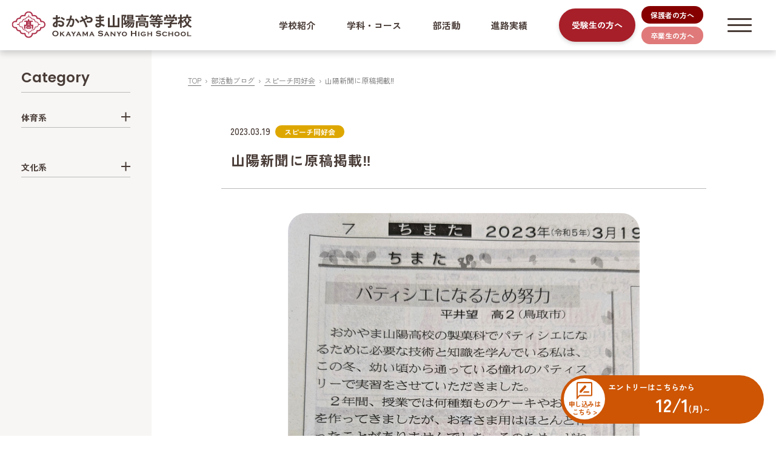

--- FILE ---
content_type: text/html; charset=UTF-8
request_url: https://www.okayama-sanyo-hs.ed.jp/club_blog/%E5%B1%B1%E9%99%BD%E6%96%B0%E8%81%9E%E3%81%AB%E5%8E%9F%E7%A8%BF%E6%8E%B2%E8%BC%89/
body_size: 12658
content:
<!DOCTYPE html>
<html lang="ja">
<head>
<meta charset="utf-8">
<meta http-equiv="X-UA-Compatible" content="IE=edge">
<meta name="viewport" content="width=device-width, initial-scale=1">
<title>山陽新聞に原稿掲載&#x203c; : おかやま山陽高校 | 生徒の持ち味を大切にした高校を目指します</title>
<meta http-equiv="content-style-type" content="text/css" />
<meta http-equiv="content-script-type" content="text/javascript" />
<meta name="keywords" content="岡山,おかやま,山陽高校,岡山県,浅口市,IT,進学,機械,自動車,調理,製菓">
<meta name="description" content="岡山県浅口市鴨方にある高等学校。部活動・学科では全国大会の常連校で数々の輝かしい実績を残しています。資格取得に強く、生徒の持ち味を大切にしています。" />
<meta name="format-detection" content="telephone=no">

<meta property="og:title" content="山陽新聞に原稿掲載&#x203c; - おかやま山陽高校 | 生徒の持ち味を大切にした高校を目指します">
<meta property="og:type" content="website">
<meta property="og:description" content="岡山県浅口市鴨方にある高等学校。部活動・学科では全国大会の常連校で数々の輝かしい実績を残しています。資格取得に強く、生徒の持ち味を大切にしています。">
<meta property="og:url" content="https://www.okayama-sanyo-hs.ed.jp/club_blog/%e5%b1%b1%e9%99%bd%e6%96%b0%e8%81%9e%e3%81%ab%e5%8e%9f%e7%a8%bf%e6%8e%b2%e8%bc%89/">
<meta property="og:image" content="https://www.okayama-sanyo-hs.ed.jp/wp/wp-content/themes/sanyo/img/common/img_ogp.png">
<meta property="og:locale" content="ja_JP">
<meta property="og:site_name" content="おかやま山陽高校 | 生徒の持ち味を大切にした高校を目指します">
<meta name="twitter:card" content="summary_large_image"> 

<link rel="icon" href="https://www.okayama-sanyo-hs.ed.jp/wp/wp-content/themes/sanyo/img/common/favicon.ico">
<link rel="apple-touch-icon-precomposed" href="https://www.okayama-sanyo-hs.ed.jp/wp/wp-content/themes/sanyo/img/common/apple-touch-icon.png">
<link href="https://www.okayama-sanyo-hs.ed.jp/wp/wp-content/themes/sanyo/style.css?20260114" rel="stylesheet" type="text/css" media="all" />
<script src="https://ajax.googleapis.com/ajax/libs/jquery/3.2.1/jquery.min.js"></script>
<script src="https://www.okayama-sanyo-hs.ed.jp/wp/wp-content/themes/sanyo/js/bootstrap.min.js"></script>
<script src="https://www.okayama-sanyo-hs.ed.jp/wp/wp-content/themes/sanyo/slick/slick.min.js"></script>
<script src="https://www.okayama-sanyo-hs.ed.jp/wp/wp-content/themes/sanyo/js/scroll-hint.min.js"></script>
<meta name='robots' content='max-image-preview:large' />
<link rel="alternate" title="oEmbed (JSON)" type="application/json+oembed" href="https://www.okayama-sanyo-hs.ed.jp/wp-json/oembed/1.0/embed?url=https%3A%2F%2Fwww.okayama-sanyo-hs.ed.jp%2Fclub_blog%2F%25e5%25b1%25b1%25e9%2599%25bd%25e6%2596%25b0%25e8%2581%259e%25e3%2581%25ab%25e5%258e%259f%25e7%25a8%25bf%25e6%258e%25b2%25e8%25bc%2589%2F" />
<link rel="alternate" title="oEmbed (XML)" type="text/xml+oembed" href="https://www.okayama-sanyo-hs.ed.jp/wp-json/oembed/1.0/embed?url=https%3A%2F%2Fwww.okayama-sanyo-hs.ed.jp%2Fclub_blog%2F%25e5%25b1%25b1%25e9%2599%25bd%25e6%2596%25b0%25e8%2581%259e%25e3%2581%25ab%25e5%258e%259f%25e7%25a8%25bf%25e6%258e%25b2%25e8%25bc%2589%2F&#038;format=xml" />
<style id='wp-img-auto-sizes-contain-inline-css' type='text/css'>
img:is([sizes=auto i],[sizes^="auto," i]){contain-intrinsic-size:3000px 1500px}
/*# sourceURL=wp-img-auto-sizes-contain-inline-css */
</style>
<style id='wp-emoji-styles-inline-css' type='text/css'>

	img.wp-smiley, img.emoji {
		display: inline !important;
		border: none !important;
		box-shadow: none !important;
		height: 1em !important;
		width: 1em !important;
		margin: 0 0.07em !important;
		vertical-align: -0.1em !important;
		background: none !important;
		padding: 0 !important;
	}
/*# sourceURL=wp-emoji-styles-inline-css */
</style>
<style id='wp-block-library-inline-css' type='text/css'>
:root{--wp-block-synced-color:#7a00df;--wp-block-synced-color--rgb:122,0,223;--wp-bound-block-color:var(--wp-block-synced-color);--wp-editor-canvas-background:#ddd;--wp-admin-theme-color:#007cba;--wp-admin-theme-color--rgb:0,124,186;--wp-admin-theme-color-darker-10:#006ba1;--wp-admin-theme-color-darker-10--rgb:0,107,160.5;--wp-admin-theme-color-darker-20:#005a87;--wp-admin-theme-color-darker-20--rgb:0,90,135;--wp-admin-border-width-focus:2px}@media (min-resolution:192dpi){:root{--wp-admin-border-width-focus:1.5px}}.wp-element-button{cursor:pointer}:root .has-very-light-gray-background-color{background-color:#eee}:root .has-very-dark-gray-background-color{background-color:#313131}:root .has-very-light-gray-color{color:#eee}:root .has-very-dark-gray-color{color:#313131}:root .has-vivid-green-cyan-to-vivid-cyan-blue-gradient-background{background:linear-gradient(135deg,#00d084,#0693e3)}:root .has-purple-crush-gradient-background{background:linear-gradient(135deg,#34e2e4,#4721fb 50%,#ab1dfe)}:root .has-hazy-dawn-gradient-background{background:linear-gradient(135deg,#faaca8,#dad0ec)}:root .has-subdued-olive-gradient-background{background:linear-gradient(135deg,#fafae1,#67a671)}:root .has-atomic-cream-gradient-background{background:linear-gradient(135deg,#fdd79a,#004a59)}:root .has-nightshade-gradient-background{background:linear-gradient(135deg,#330968,#31cdcf)}:root .has-midnight-gradient-background{background:linear-gradient(135deg,#020381,#2874fc)}:root{--wp--preset--font-size--normal:16px;--wp--preset--font-size--huge:42px}.has-regular-font-size{font-size:1em}.has-larger-font-size{font-size:2.625em}.has-normal-font-size{font-size:var(--wp--preset--font-size--normal)}.has-huge-font-size{font-size:var(--wp--preset--font-size--huge)}.has-text-align-center{text-align:center}.has-text-align-left{text-align:left}.has-text-align-right{text-align:right}.has-fit-text{white-space:nowrap!important}#end-resizable-editor-section{display:none}.aligncenter{clear:both}.items-justified-left{justify-content:flex-start}.items-justified-center{justify-content:center}.items-justified-right{justify-content:flex-end}.items-justified-space-between{justify-content:space-between}.screen-reader-text{border:0;clip-path:inset(50%);height:1px;margin:-1px;overflow:hidden;padding:0;position:absolute;width:1px;word-wrap:normal!important}.screen-reader-text:focus{background-color:#ddd;clip-path:none;color:#444;display:block;font-size:1em;height:auto;left:5px;line-height:normal;padding:15px 23px 14px;text-decoration:none;top:5px;width:auto;z-index:100000}html :where(.has-border-color){border-style:solid}html :where([style*=border-top-color]){border-top-style:solid}html :where([style*=border-right-color]){border-right-style:solid}html :where([style*=border-bottom-color]){border-bottom-style:solid}html :where([style*=border-left-color]){border-left-style:solid}html :where([style*=border-width]){border-style:solid}html :where([style*=border-top-width]){border-top-style:solid}html :where([style*=border-right-width]){border-right-style:solid}html :where([style*=border-bottom-width]){border-bottom-style:solid}html :where([style*=border-left-width]){border-left-style:solid}html :where(img[class*=wp-image-]){height:auto;max-width:100%}:where(figure){margin:0 0 1em}html :where(.is-position-sticky){--wp-admin--admin-bar--position-offset:var(--wp-admin--admin-bar--height,0px)}@media screen and (max-width:600px){html :where(.is-position-sticky){--wp-admin--admin-bar--position-offset:0px}}

/*# sourceURL=wp-block-library-inline-css */
</style><style id='global-styles-inline-css' type='text/css'>
:root{--wp--preset--aspect-ratio--square: 1;--wp--preset--aspect-ratio--4-3: 4/3;--wp--preset--aspect-ratio--3-4: 3/4;--wp--preset--aspect-ratio--3-2: 3/2;--wp--preset--aspect-ratio--2-3: 2/3;--wp--preset--aspect-ratio--16-9: 16/9;--wp--preset--aspect-ratio--9-16: 9/16;--wp--preset--color--black: #000000;--wp--preset--color--cyan-bluish-gray: #abb8c3;--wp--preset--color--white: #ffffff;--wp--preset--color--pale-pink: #f78da7;--wp--preset--color--vivid-red: #cf2e2e;--wp--preset--color--luminous-vivid-orange: #ff6900;--wp--preset--color--luminous-vivid-amber: #fcb900;--wp--preset--color--light-green-cyan: #7bdcb5;--wp--preset--color--vivid-green-cyan: #00d084;--wp--preset--color--pale-cyan-blue: #8ed1fc;--wp--preset--color--vivid-cyan-blue: #0693e3;--wp--preset--color--vivid-purple: #9b51e0;--wp--preset--gradient--vivid-cyan-blue-to-vivid-purple: linear-gradient(135deg,rgb(6,147,227) 0%,rgb(155,81,224) 100%);--wp--preset--gradient--light-green-cyan-to-vivid-green-cyan: linear-gradient(135deg,rgb(122,220,180) 0%,rgb(0,208,130) 100%);--wp--preset--gradient--luminous-vivid-amber-to-luminous-vivid-orange: linear-gradient(135deg,rgb(252,185,0) 0%,rgb(255,105,0) 100%);--wp--preset--gradient--luminous-vivid-orange-to-vivid-red: linear-gradient(135deg,rgb(255,105,0) 0%,rgb(207,46,46) 100%);--wp--preset--gradient--very-light-gray-to-cyan-bluish-gray: linear-gradient(135deg,rgb(238,238,238) 0%,rgb(169,184,195) 100%);--wp--preset--gradient--cool-to-warm-spectrum: linear-gradient(135deg,rgb(74,234,220) 0%,rgb(151,120,209) 20%,rgb(207,42,186) 40%,rgb(238,44,130) 60%,rgb(251,105,98) 80%,rgb(254,248,76) 100%);--wp--preset--gradient--blush-light-purple: linear-gradient(135deg,rgb(255,206,236) 0%,rgb(152,150,240) 100%);--wp--preset--gradient--blush-bordeaux: linear-gradient(135deg,rgb(254,205,165) 0%,rgb(254,45,45) 50%,rgb(107,0,62) 100%);--wp--preset--gradient--luminous-dusk: linear-gradient(135deg,rgb(255,203,112) 0%,rgb(199,81,192) 50%,rgb(65,88,208) 100%);--wp--preset--gradient--pale-ocean: linear-gradient(135deg,rgb(255,245,203) 0%,rgb(182,227,212) 50%,rgb(51,167,181) 100%);--wp--preset--gradient--electric-grass: linear-gradient(135deg,rgb(202,248,128) 0%,rgb(113,206,126) 100%);--wp--preset--gradient--midnight: linear-gradient(135deg,rgb(2,3,129) 0%,rgb(40,116,252) 100%);--wp--preset--font-size--small: 13px;--wp--preset--font-size--medium: 20px;--wp--preset--font-size--large: 36px;--wp--preset--font-size--x-large: 42px;--wp--preset--spacing--20: 0.44rem;--wp--preset--spacing--30: 0.67rem;--wp--preset--spacing--40: 1rem;--wp--preset--spacing--50: 1.5rem;--wp--preset--spacing--60: 2.25rem;--wp--preset--spacing--70: 3.38rem;--wp--preset--spacing--80: 5.06rem;--wp--preset--shadow--natural: 6px 6px 9px rgba(0, 0, 0, 0.2);--wp--preset--shadow--deep: 12px 12px 50px rgba(0, 0, 0, 0.4);--wp--preset--shadow--sharp: 6px 6px 0px rgba(0, 0, 0, 0.2);--wp--preset--shadow--outlined: 6px 6px 0px -3px rgb(255, 255, 255), 6px 6px rgb(0, 0, 0);--wp--preset--shadow--crisp: 6px 6px 0px rgb(0, 0, 0);}:where(.is-layout-flex){gap: 0.5em;}:where(.is-layout-grid){gap: 0.5em;}body .is-layout-flex{display: flex;}.is-layout-flex{flex-wrap: wrap;align-items: center;}.is-layout-flex > :is(*, div){margin: 0;}body .is-layout-grid{display: grid;}.is-layout-grid > :is(*, div){margin: 0;}:where(.wp-block-columns.is-layout-flex){gap: 2em;}:where(.wp-block-columns.is-layout-grid){gap: 2em;}:where(.wp-block-post-template.is-layout-flex){gap: 1.25em;}:where(.wp-block-post-template.is-layout-grid){gap: 1.25em;}.has-black-color{color: var(--wp--preset--color--black) !important;}.has-cyan-bluish-gray-color{color: var(--wp--preset--color--cyan-bluish-gray) !important;}.has-white-color{color: var(--wp--preset--color--white) !important;}.has-pale-pink-color{color: var(--wp--preset--color--pale-pink) !important;}.has-vivid-red-color{color: var(--wp--preset--color--vivid-red) !important;}.has-luminous-vivid-orange-color{color: var(--wp--preset--color--luminous-vivid-orange) !important;}.has-luminous-vivid-amber-color{color: var(--wp--preset--color--luminous-vivid-amber) !important;}.has-light-green-cyan-color{color: var(--wp--preset--color--light-green-cyan) !important;}.has-vivid-green-cyan-color{color: var(--wp--preset--color--vivid-green-cyan) !important;}.has-pale-cyan-blue-color{color: var(--wp--preset--color--pale-cyan-blue) !important;}.has-vivid-cyan-blue-color{color: var(--wp--preset--color--vivid-cyan-blue) !important;}.has-vivid-purple-color{color: var(--wp--preset--color--vivid-purple) !important;}.has-black-background-color{background-color: var(--wp--preset--color--black) !important;}.has-cyan-bluish-gray-background-color{background-color: var(--wp--preset--color--cyan-bluish-gray) !important;}.has-white-background-color{background-color: var(--wp--preset--color--white) !important;}.has-pale-pink-background-color{background-color: var(--wp--preset--color--pale-pink) !important;}.has-vivid-red-background-color{background-color: var(--wp--preset--color--vivid-red) !important;}.has-luminous-vivid-orange-background-color{background-color: var(--wp--preset--color--luminous-vivid-orange) !important;}.has-luminous-vivid-amber-background-color{background-color: var(--wp--preset--color--luminous-vivid-amber) !important;}.has-light-green-cyan-background-color{background-color: var(--wp--preset--color--light-green-cyan) !important;}.has-vivid-green-cyan-background-color{background-color: var(--wp--preset--color--vivid-green-cyan) !important;}.has-pale-cyan-blue-background-color{background-color: var(--wp--preset--color--pale-cyan-blue) !important;}.has-vivid-cyan-blue-background-color{background-color: var(--wp--preset--color--vivid-cyan-blue) !important;}.has-vivid-purple-background-color{background-color: var(--wp--preset--color--vivid-purple) !important;}.has-black-border-color{border-color: var(--wp--preset--color--black) !important;}.has-cyan-bluish-gray-border-color{border-color: var(--wp--preset--color--cyan-bluish-gray) !important;}.has-white-border-color{border-color: var(--wp--preset--color--white) !important;}.has-pale-pink-border-color{border-color: var(--wp--preset--color--pale-pink) !important;}.has-vivid-red-border-color{border-color: var(--wp--preset--color--vivid-red) !important;}.has-luminous-vivid-orange-border-color{border-color: var(--wp--preset--color--luminous-vivid-orange) !important;}.has-luminous-vivid-amber-border-color{border-color: var(--wp--preset--color--luminous-vivid-amber) !important;}.has-light-green-cyan-border-color{border-color: var(--wp--preset--color--light-green-cyan) !important;}.has-vivid-green-cyan-border-color{border-color: var(--wp--preset--color--vivid-green-cyan) !important;}.has-pale-cyan-blue-border-color{border-color: var(--wp--preset--color--pale-cyan-blue) !important;}.has-vivid-cyan-blue-border-color{border-color: var(--wp--preset--color--vivid-cyan-blue) !important;}.has-vivid-purple-border-color{border-color: var(--wp--preset--color--vivid-purple) !important;}.has-vivid-cyan-blue-to-vivid-purple-gradient-background{background: var(--wp--preset--gradient--vivid-cyan-blue-to-vivid-purple) !important;}.has-light-green-cyan-to-vivid-green-cyan-gradient-background{background: var(--wp--preset--gradient--light-green-cyan-to-vivid-green-cyan) !important;}.has-luminous-vivid-amber-to-luminous-vivid-orange-gradient-background{background: var(--wp--preset--gradient--luminous-vivid-amber-to-luminous-vivid-orange) !important;}.has-luminous-vivid-orange-to-vivid-red-gradient-background{background: var(--wp--preset--gradient--luminous-vivid-orange-to-vivid-red) !important;}.has-very-light-gray-to-cyan-bluish-gray-gradient-background{background: var(--wp--preset--gradient--very-light-gray-to-cyan-bluish-gray) !important;}.has-cool-to-warm-spectrum-gradient-background{background: var(--wp--preset--gradient--cool-to-warm-spectrum) !important;}.has-blush-light-purple-gradient-background{background: var(--wp--preset--gradient--blush-light-purple) !important;}.has-blush-bordeaux-gradient-background{background: var(--wp--preset--gradient--blush-bordeaux) !important;}.has-luminous-dusk-gradient-background{background: var(--wp--preset--gradient--luminous-dusk) !important;}.has-pale-ocean-gradient-background{background: var(--wp--preset--gradient--pale-ocean) !important;}.has-electric-grass-gradient-background{background: var(--wp--preset--gradient--electric-grass) !important;}.has-midnight-gradient-background{background: var(--wp--preset--gradient--midnight) !important;}.has-small-font-size{font-size: var(--wp--preset--font-size--small) !important;}.has-medium-font-size{font-size: var(--wp--preset--font-size--medium) !important;}.has-large-font-size{font-size: var(--wp--preset--font-size--large) !important;}.has-x-large-font-size{font-size: var(--wp--preset--font-size--x-large) !important;}
/*# sourceURL=global-styles-inline-css */
</style>

<style id='classic-theme-styles-inline-css' type='text/css'>
/*! This file is auto-generated */
.wp-block-button__link{color:#fff;background-color:#32373c;border-radius:9999px;box-shadow:none;text-decoration:none;padding:calc(.667em + 2px) calc(1.333em + 2px);font-size:1.125em}.wp-block-file__button{background:#32373c;color:#fff;text-decoration:none}
/*# sourceURL=/wp-includes/css/classic-themes.min.css */
</style>
<link rel="https://api.w.org/" href="https://www.okayama-sanyo-hs.ed.jp/wp-json/" /><link rel="alternate" title="JSON" type="application/json" href="https://www.okayama-sanyo-hs.ed.jp/wp-json/wp/v2/club_blog/2847" /><link rel="EditURI" type="application/rsd+xml" title="RSD" href="https://www.okayama-sanyo-hs.ed.jp/wp/xmlrpc.php?rsd" />
<meta name="generator" content="WordPress 6.9" />
<link rel="canonical" href="https://www.okayama-sanyo-hs.ed.jp/club_blog/%e5%b1%b1%e9%99%bd%e6%96%b0%e8%81%9e%e3%81%ab%e5%8e%9f%e7%a8%bf%e6%8e%b2%e8%bc%89/" />
<link rel='shortlink' href='https://www.okayama-sanyo-hs.ed.jp/?p=2847' />
	
	
<!-- Global site tag (gtag.js) - Google Analytics -->
<script async src="https://www.googletagmanager.com/gtag/js?id=G-LZ81VJ2QEN"></script>
<script>
  window.dataLayer = window.dataLayer || [];
  function gtag(){dataLayer.push(arguments);}
  gtag('js', new Date());

  gtag('config', 'G-LZ81VJ2QEN');
</script>

<!-- MS Clarity -->
<script type="text/javascript">
    (function(c,l,a,r,i,t,y){
        c[a]=c[a]||function(){(c[a].q=c[a].q||[]).push(arguments)};
        t=l.createElement(r);t.async=1;t.src="https://www.clarity.ms/tag/"+i;
        y=l.getElementsByTagName(r)[0];y.parentNode.insertBefore(t,y);
    })(window, document, "clarity", "script", "nbmqs229zd");
</script>
	
</head>

<body id="page" class="single blog club_blog">
<header class="container-fluid fixed-top">
<div class="row">
<h1 class="col-12"><a href="https://www.okayama-sanyo-hs.ed.jp/"><img src="https://www.okayama-sanyo-hs.ed.jp/wp/wp-content/themes/sanyo/img/common/logo.svg" alt="おかやま山陽高等学校 | Okayama Sanyo High School"/></a></h1>
</div>
<ul class="d-none d-lg-flex" id="pcMenu">
<li class="flex-fill align-self-center"><a href="https://www.okayama-sanyo-hs.ed.jp/guide/">学校紹介</a></li>
<li class="flex-fill align-self-center"><a href="https://www.okayama-sanyo-hs.ed.jp/gakka/">学科・コース</a></li>
<li class="flex-fill align-self-center"><a href="https://www.okayama-sanyo-hs.ed.jp/clubs/">部活動</a></li>
<li class="flex-fill align-self-center"><a href="https://www.okayama-sanyo-hs.ed.jp/guide/shinro/">進路実績</a></li>
<li class="align-self-center text-center examStudents"><a href="https://www.okayama-sanyo-hs.ed.jp/admission/">受験生の方へ</a></li>
<li class="align-self-center">
<ul>
<li class="text-center parents"><a href="https://www.okayama-sanyo-hs.ed.jp/parent/">保護者の方へ</a></li>
<li class="text-center graduates"><a href="https://www.okayama-sanyo-hs.ed.jp/graduate/">卒業生の方へ</a></li>
</ul>
</li>
</ul>
</header>

<div class="openBtn"><span></span><span></span><span></span></div>
<nav class="container-fluid" id="globalNav">
<div class="container px-0">
<div class="row" id="globalNavList">

<div class="col-12 col-md-3 order-md-1 pr-lg-5 globalNavContents">
<div class="row">
<h4 class="col-12"><a href="https://www.okayama-sanyo-hs.ed.jp/guide/">学校紹介</a></h4>
</div>
<ul class="row">
<li class="col-12 d-block d-md-none font-weight-bold"><a href="https://www.okayama-sanyo-hs.ed.jp/guide/">学校紹介一覧</a></li>
<li class="col-12"><a href="https://www.okayama-sanyo-hs.ed.jp/guide/greeting/">理事長・校長挨拶</a></li>
<li class="col-12"><a href="https://www.okayama-sanyo-hs.ed.jp/guide/greeting#school_policy">教育方針</a></li>
<li class="col-12"><a href="https://www.okayama-sanyo-hs.ed.jp/wp/wp-content/uploads/2024/07/ijimeboushi.pdf" target="_blank">いじめ防止基本方針</a></li>
<li class="col-12"><a href="https://www.okayama-sanyo-hs.ed.jp/guide/history/">沿革</a></li>
<li class="col-12"><a href="https://www.okayama-sanyo-hs.ed.jp/guide/shisetsu/">施設紹介</a></li>
<li class="col-12"><a href="https://www.okayama-sanyo-hs.ed.jp/guide/event/">年間イベント</a></li>
<li class="col-12"><a href="https://www.okayama-sanyo-hs.ed.jp/guide/shinro/">進路実績</a></li>
<li class="col-12"><a href="https://www.okayama-sanyo-hs.ed.jp/wp/wp-content/uploads/2024/06/r5_school-evaluation.pdf" target="_blank">学校評価</a></li>
<li class="col-12"><a href="https://www.okayama-sanyo-hs.ed.jp/guide/relatedschool/">併設校・姉妹校</a></li>
<li class="col-12"><a href="https://www.okayama-sanyo-hs.ed.jp/guide/access/">アクセス</a></li>
</ul>
</div>

<div class="col-12 col-md-3 order-md-2 pr-lg-5 globalNavContents">
<div class="row">
<h4 class="col-12"><a href="https://www.okayama-sanyo-hs.ed.jp/schoollife/">スクールライフ</a></h4>
</div>
<ul class="row">
<li class="col-12 d-block d-md-none font-weight-bold"><a href="https://www.okayama-sanyo-hs.ed.jp/schoollife/">スクールライフ一覧</a></li>
<li class="col-12"><a href="https://www.okayama-sanyo-hs.ed.jp/schoollife/navi/">おかやま山陽高校の魅力</a></li>
<li class="col-12"><a href="https://www.okayama-sanyo-hs.ed.jp/schoollife/dormitory/">寮について</a></li>
<li class="col-12"><a href="https://www.okayama-sanyo-hs.ed.jp/schoollife/meister/">マイスター・スクールについて</a></li>
<li class="col-12"><a href="https://www.okayama-sanyo-hs.ed.jp/schoollife/new-uniform/">制服紹介</a></li>
<li class="col-12"><a href="https://www.okayama-sanyo-hs.ed.jp/observatory/">おかやま山陽高校 天文台</a></li>
<li class="col-12"><a href="https://www.okayama-sanyo-hs.ed.jp/schoollife/bmdr/">献血・骨髄バンクの取り組み</a></li>
</ul>
<div class="d-none d-md-block row">
<h4 class="col-12"><a href="https://www.okayama-sanyo-hs.ed.jp/clubs/">部活動</a></h4>
</div>
</div>

<div class="col-12 col-md-6 col-lg-4 order-md-3 pr-lg-5 globalNavContents">
<div class="row">
<h4 class="col-12"><a href="https://www.okayama-sanyo-hs.ed.jp/gakka/">学科コース</a></h4>
<div class="col-12 col-md-6">
<ul class="row">
<li class="col-12 d-block d-md-none font-weight-bold"><a href="https://www.okayama-sanyo-hs.ed.jp/gakka/">学科コース一覧</a></li>
<li class="col-12 d-none d-md-block font-weight-bold"><a href="https://www.okayama-sanyo-hs.ed.jp/gakka/">普通科</a></li>
<li class="col-12"><a href="https://www.okayama-sanyo-hs.ed.jp/gakka/shingaku/"><span class="d-block d-md-none">普通科</span>特別進学コース</a></li>
<li class="col-12"><a href="https://www.okayama-sanyo-hs.ed.jp/gakka/synthesis/"><span class="d-block d-md-none">普通科</span>総合進学コース</a></li>
<li class="col-12"><a href="https://www.okayama-sanyo-hs.ed.jp/gakka/it/"><span class="d-block d-md-none">普通科</span>ITコース</a></li>
<li class="col-12"><a href="https://www.okayama-sanyo-hs.ed.jp/gakka/koumuin/"><span class="d-block d-md-none">普通科</span>公務員コース</a></li>
<li class="col-12"><a href="https://www.okayama-sanyo-hs.ed.jp/gakka/beauty/"><span class="d-block d-md-none">普通科</span>ビューティコース</a></li>
<li class="col-12"><a href="https://www.okayama-sanyo-hs.ed.jp/gakka/music/"><span class="d-block d-md-none">普通科</span>音楽コース</a></li>
<li class="col-12 lineLast"><a href="https://www.okayama-sanyo-hs.ed.jp/gakka/sports/"><span class="d-block d-md-none">普通科</span>スポーツコース</a></li>
</ul>
</div>
<div class="col-12 col-md-5">
<ul class="row">
<li class="col-12 bold"><a href="https://www.okayama-sanyo-hs.ed.jp/gakka/kikai/">機械科</a></li>
<li class="col-12 bold"><a href="https://www.okayama-sanyo-hs.ed.jp/gakka/car/">自動車科</a></li>
<li class="col-12 bold"><a href="https://www.okayama-sanyo-hs.ed.jp/gakka/cook/">調理科</a></li>
<li class="col-12 bold"><a href="https://www.okayama-sanyo-hs.ed.jp/gakka/seika/">製菓科</a></li>
</ul>
</div>
</div>
</div>

<div class="col-12 col-md-3 order-md-5 pr-lg-5 globalNavContents">
<div class="row">
<h4 class="col-12 mtLgShort"><a href="https://www.okayama-sanyo-hs.ed.jp/admission/">受験生の方へ</a></h4>
</div>
<ul class="row">
<li class="col-12 d-block d-md-none font-weight-bold"><a href="https://www.okayama-sanyo-hs.ed.jp/admission/">受験生の方へ一覧</a></li>
<li class="col-12"><a href="https://www.okayama-sanyo-hs.ed.jp/admission/application/">募集要項</a></li>
<li class="col-12"><a href="https://www.okayama-sanyo-hs.ed.jp/admission/qa/">入試に関するQ&amp;A</a></li>
<li class="col-12"><a href="https://www.okayama-sanyo-hs.ed.jp/admission/tokutai/">特待生・奨学金制度</a></li>
<li class="col-12"><a href="https://www.okayama-sanyo-hs.ed.jp/admission/selection/">セレクション</a></li>
<li class="d-none d-md-block col-12 font-weight-bold"><a href="https://www.okayama-sanyo-hs.ed.jp/schoollife/navi/">おかやま山陽高校NAVI</a></li>
</ul>
</div>

<div class="col-12 d-md-none globalNavContents">
<div class="row">
<h5 class="col-12"><a href="https://www.okayama-sanyo-hs.ed.jp/clubs/">部活動</a></h5>
</div>
</div>

<div class="d-block d-md-none col-12 globalNavContents">
<div class="row">
<h4 class="col-12"><a href="https://www.okayama-sanyo-hs.ed.jp/blog/">学校ブログ</a></h4>
</div>
<ul class="row">
<li class="col-12 d-block d-md-none font-weight-bold"><a href="https://www.okayama-sanyo-hs.ed.jp/blog/">学校ブログ一覧</a></li>
<li class="col-12"><a href="https://www.okayama-sanyo-hs.ed.jp/school_blog/">学校・学科・コースブログ</a></li>
<li class="col-12"><a href="https://www.okayama-sanyo-hs.ed.jp/club_blog/">部活動ブログ</a></li>
</ul>
</div>

<div class="d-block d-md-none col-12 globalNavContents">
<div class="row">
<h5 class="col-12"><a href="https://www.okayama-sanyo-hs.ed.jp/store/">おかやま山陽高校ストア</a></h5>
</div>
</div>

<div class="d-block d-md-none col-12 globalNavContents">
<div class="row">
<h5 class="col-12"><a href="https://www.okayama-sanyo-hs.ed.jp/school_news/">スクールニュース</a></h5>
</div>
</div>

<div class="col-12 col-md-3 col-lg-2 order-md-4 px-lg-0 h4Overlap globalNavContents">
<div class="row">
<h5 class="col-12"><a href="https://www.okayama-sanyo-hs.ed.jp/open_school/">オープンスクール</a></h5>
<h4 class="d-none d-md-block col-12"><a href="https://www.okayama-sanyo-hs.ed.jp/message/">先輩・先生メッセージ</a></h4>
<h4 class="d-none d-md-block col-12"><a href="https://www.okayama-sanyo-hs.ed.jp/school_news/">スクールニュース</a></h4>
<h4 class="d-none d-md-block col-12"><a href="https://www.okayama-sanyo-hs.ed.jp/blog/">学校ブログ</a></h4>
<h4 class="d-none d-md-block col-12"><a href="https://www.okayama-sanyo-hs.ed.jp/store/">おかやま山陽高校ストア</a></h4>
</div>
</div>

<div class="d-block d-md-none col-12 globalNavContents">
<div class="row">
<h5 class="col-12"><a href="https://www.okayama-sanyo-hs.ed.jp/message/">先輩・先生メッセージ</a></h5>
</div>
</div>

<div class="col-12 col-md-3 order-md-6 pr-lg-5 globalNavContents">
<div class="row">
<h5 class="col-12 mtLgShort"><a href="https://www.okayama-sanyo-hs.ed.jp/parent/">保護者の方へ</a></h5>
</div>
<ul class="d-none d-md-block row">
<li class="col-12"><a href="https://www.okayama-sanyo-hs.ed.jp/parent/#parentMedical">治癒証明書ダウンロード</a></li>
<li class="col-12"><a href="https://www.okayama-sanyo-hs.ed.jp/parent/#parentMedical">インフルエンザ罹患報告書</a></li>
<!--<li class="col-12"><a href="https://www.okayama-sanyo-hs.ed.jp/parent/#parentOther">各種奨学金のお知らせ</a></li>-->
<li class="col-12"><a href="https://www.okayama-sanyo-hs.ed.jp/parent/#parentOther">年間行事予定表</a></li>
<li class="col-12"><a href="https://www.okayama-sanyo-hs.ed.jp/parent/#parentMedical">BLEND使用マニュアル</a></li>
<li class="col-12"><a href="https://www.okayama-sanyo-hs.ed.jp/parent/#parentMedical">BLEND保護者登録マニュアル</a></li>
<li class="col-12"><a href="https://www.okayama-sanyo-hs.ed.jp/parent/pta">保護者会について</a></li>
</ul>
</div>
<div class="d-block d-md-none col-12 globalNavContents">
<div class="row">
<h5 class="col-12"><a href="https://www.okayama-sanyo-hs.ed.jp/parent/pta">保護者会について</a></h5>
</div>
</div>

<div class="col-12 col-md-3 order-md-7 pr-lg-5 globalNavContents">
<div class="row">
<h5 class="col-12 mtLgShort"><a href="https://www.okayama-sanyo-hs.ed.jp/graduate/">卒業生の方へ</a></h5>
</div>
<ul class="d-none d-md-block row">
<li class="col-12"><a href="https://www.okayama-sanyo-hs.ed.jp/graduate/#graduateHowtoPublish">各種証明書の発行について</a></li>
<li class="col-12"><a href="https://www.okayama-sanyo-hs.ed.jp/graduate/#graduateHomeComingDay">ホームカミングデイ</a></li>
</ul>
</div>

<div class="col-12 col-lg-3 order-md-8 px-lg-0 secBtn">
<div class="row justify-content-center">
<p class="d-block d-md-none col-11 px-2"><a href="https://www.okayama-sanyo-hs.ed.jp/schoollife/navi/"><img src="https://www.okayama-sanyo-hs.ed.jp/wp/wp-content/themes/sanyo/img/common/btn_navi.png" alt="おかやま山陽高校NAVI" class="img-fluid"/></a></p>
<p class="col-11 col-md-4 col-lg-12 text-center btnLink"><a href="https://www.okayama-sanyo-hs.ed.jp/inquiry/">お問合せ</a></p>
<p class="col-11 col-md-4 col-lg-12 text-center btnLink"><a href="https://www.okayama-sanyo-hs.ed.jp/document/">資料請求</a></p>
</div>
<div class="test">
<ul class="d-flex justify-content-between justify-content-md-center justify-content-lg-between headerSubLink">
<li><a href="https://www.okayama-sanyo-hs.ed.jp/employment/">教員募集</a></li>
<li><a href="https://www.okayama-sanyo-hs.ed.jp/donation/">ご寄附について</a></li>
<li><a href="https://www.okayama-sanyo-hs.ed.jp/privacy-policy/">プライバシーポリシー</a></li>
</ul>
<ul class="d-flex justify-content-center justify-content-lg-end headerSnsLink">
<li><a href="https://www.youtube.com/@ch.1490" target="_blank"><img src="https://www.okayama-sanyo-hs.ed.jp/wp/wp-content/themes/sanyo/img/common/icon_youtube_bk.svg" alt="YouTube"/></a></li>
<li><a href="https://www.facebook.com/okayamasanyo/" target="_blank"><img src="https://www.okayama-sanyo-hs.ed.jp/wp/wp-content/themes/sanyo/img/common/icon_facebook_bk.svg" alt="Facebook"/></a></li>
<li><a href="https://twitter.com/koho17344278" target="_blank"><img src="https://www.okayama-sanyo-hs.ed.jp/wp/wp-content/themes/sanyo/img/common/icon_x_bk.svg" alt="X"/></a></li>
</ul>
<div class="row">
<p class="col-6 col-lg-4 text-center mx-auto unesco"><a href="https://www.unesco-school.mext.go.jp/" target="_blank"><img src="https://www.okayama-sanyo-hs.ed.jp/wp/wp-content/themes/sanyo/img/common/bnr_unesco.png" alt="UNESCO" class="img-fluid"/></a></p>
<p class="d-none d-lg-block col-12 text-right address">〒719-0252 岡山県浅口市鴨方町六条院中2069<br>
TEL: 0865-44-3100 ／ FAX: 0865-44-6626<br>
<span><img src="https://www.okayama-sanyo-hs.ed.jp/wp/wp-content/themes/sanyo/img/common/mail_b.svg" alt=""/></span></p>
</div>
</div>
</div>

</div>
</div>
</nav>



<div class="container-fluid">
<div class="row">
<div class="col order-lg-2">
<div class="container contents" id="mainContentsNarrow">
<div class="d-none d-md-block row justify-content-center">
<ol class="row breadCrumbList">
<li><a href="https://www.okayama-sanyo-hs.ed.jp/">TOP</a></li>
<li><a href="https://www.okayama-sanyo-hs.ed.jp/club_blog/">部活動ブログ</a></li>
<li><a href="https://www.okayama-sanyo-hs.ed.jp/cat_club/speech">スピーチ同好会</a></li>
<li>山陽新聞に原稿掲載&#x203c;</li>
</ol>
</div>

<div class="row justify-content-center">
<p class="col-12 col-md-9 col-lg-10 date">2023.03.19<span class="catClub cat25 speech">スピーチ同好会</span></p>
<h2 class="col col-md-9 col-lg-10 mx-3 px-0 px-lg-3">山陽新聞に原稿掲載&#x203c;</h2>

<div class="col-12 col-md-9 col-lg-10 blogContents">
<div id="attachment_2849" style="width: 590px" class="wp-caption alignnone"><img fetchpriority="high" decoding="async" aria-describedby="caption-attachment-2849" class="img-fluid mx-auto wp-image-2849 size-full" src="https://www.okayama-sanyo-hs.ed.jp/wp/wp-content/uploads/2024/03/7b670863831e8e4e637670fd9a5e93f4.jpg" alt="" width="580" height="865" /><p id="caption-attachment-2849" class="wp-caption-text">投稿原稿掲載</p></div>
<div id="attachment_2850" style="width: 590px" class="wp-caption alignnone"><img decoding="async" aria-describedby="caption-attachment-2850" class="img-fluid mx-auto wp-image-2850 size-full" src="https://www.okayama-sanyo-hs.ed.jp/wp/wp-content/uploads/2024/03/ca2f016f46203a3de75b24417f525aac.jpg" alt="" width="580" height="451" /><p id="caption-attachment-2850" class="wp-caption-text">来年度も頑張ります&#x203c;</p></div>
<p>3月19日付の山陽新聞朝刊のちまた欄に今回原稿が掲載されたのは平井望さん。製菓科に入学してからパティシエールを目指して日々頑張っていますが、憧れのパティスリーで校外実習をさせていただいた時に感じた思いを文章にしてくれました。思いを言葉にすることで、「どうして山陽高校に入学したのか」「将来どんなパティシエになりたいのか」…等々、改めて自分の心と向き合うことができたようです。来年度は、3年生。製菓衛生士の国家試験に向けても努力していますが、弁論も引き続き頑張ってくれるとのこと。努力を続けることも大切ですが、一人で頑張りすぎず、部員みんなで一緒に目標に向けて進んでいきましょう♪</p>
</div>
</div>

<ul class="d-flex col-md-9 col-lg-10 mx-auto justify-content-center align-items-center blogSingleNavi">
<li class="col text-right"><a href="https://www.okayama-sanyo-hs.ed.jp/club_blog/jica%e3%82%a8%e3%83%83%e3%82%bb%e3%82%a4%e3%82%b3%e3%83%b3%e3%83%86%e3%82%b9%e3%83%882022%e5%85%a5%e8%b3%9e%e3%81%97%e3%81%be%e3%81%97%e3%81%9f/" rel="prev"><img src="https://www.okayama-sanyo-hs.ed.jp/wp/wp-content/themes/sanyo/img/common/arrow_blog_prev.svg" alt="前の記事へ" /></a></li>
<li class="col-6 col-lg-3 text-center btnToLink"><a href="https://www.okayama-sanyo-hs.ed.jp/club_blog/">一覧へ戻る</a></li>
<li class="col text-left"><a href="https://www.okayama-sanyo-hs.ed.jp/club_blog/%e5%b1%b1%e9%99%bd%e6%96%b0%e8%81%9e%e3%80%81%e5%8e%9f%e7%a8%bf%e6%8e%b2%e8%bc%89%e3%81%95%e3%82%8c%e3%81%be%e3%81%97%e3%81%9f/" rel="next"><img src="https://www.okayama-sanyo-hs.ed.jp/wp/wp-content/themes/sanyo/img/common/arrow_blog_next.svg" alt="次の記事へ" /></a></li>
</ul>


</div>
</div>


<div class="order-lg-1 sideNavWrap">
<div class="sideNav">
<h3>Category</h3>
<dl>
<dt>体育系</dt>
<dd>
<ul>
<li><input type="radio" name="" /><label><a href="https://www.okayama-sanyo-hs.ed.jp/cat_club/sport/baseball/">硬式野球</a></label></li>
<li><input type="radio" name="" /><label><a href="https://www.okayama-sanyo-hs.ed.jp/cat_club/sport/wrestling/">レスリング部</a></label></li>
<li><input type="radio" name="" /><label><a href="https://www.okayama-sanyo-hs.ed.jp/cat_club/sport/karate/">空手道部</a></label></li>
<li><input type="radio" name="" /><label><a href="https://www.okayama-sanyo-hs.ed.jp/cat_club/sport/judo/">柔道部</a></label></li>
<li><input type="radio" name="" /><label><a href="https://www.okayama-sanyo-hs.ed.jp/cat_club/sport/athletics/">陸上競技部</a></label></li>
<li><input type="radio" name="" /><label><a href="https://www.okayama-sanyo-hs.ed.jp/cat_club/sport/e-sports/">eスポーツ部</a></label></li>
<li><input type="radio" name="" /><label><a href="https://www.okayama-sanyo-hs.ed.jp/cat_club/sport/table-tennis/">卓球部</a></label></li>
<li><input type="radio" name="" /><label><a href="https://www.okayama-sanyo-hs.ed.jp/cat_club/sport/badminton/">バドミントン部</a></label></li>
<li><input type="radio" name="" /><label><a href="https://www.okayama-sanyo-hs.ed.jp/cat_club/sport/tennis/">硬式テニス部</a></label></li>
<li><input type="radio" name="" /><label><a href="https://www.okayama-sanyo-hs.ed.jp/cat_club/sport/mens-basketball/">男子バスケットボール部</a></label></li>
<li><input type="radio" name="" /><label><a href="https://www.okayama-sanyo-hs.ed.jp/cat_club/sport/womens-softball/">女子ソフトボール部</a></label></li>
<li><input type="radio" name="" /><label><a href="https://www.okayama-sanyo-hs.ed.jp/cat_club/sport/womens-basketball/">女子バスケットボール部</a></label></li>
<li><input type="radio" name="" /><label><a href="https://www.okayama-sanyo-hs.ed.jp/cat_club/sport/womens-football/">女子サッカー部</a></label></li>
<li><input type="radio" name="" /><label><a href="https://www.okayama-sanyo-hs.ed.jp/cat_club/sport/soft-tennis/">ソフトテニス同好会</a></label></li>
</ul>
</dd>
</dl>
<dl>
<dt>文化系</dt>
<dd>
<ul>
<li><input type="radio" name="" /><label><a href="https://www.okayama-sanyo-hs.ed.jp/cat_club/culture/illustration/">イラスト部</a></label></li>
<li><input type="radio" name="" /><label><a href="https://www.okayama-sanyo-hs.ed.jp/cat_club/culture/unesco/">ユネスコ部</a></label></li>
<li><input type="radio" name="" /><label><a href="https://www.okayama-sanyo-hs.ed.jp/cat_club/culture/wadaiko/">和太鼓部</a></label></li>
<li><input type="radio" name="" /><label><a href="https://www.okayama-sanyo-hs.ed.jp/cat_club/culture/brassband/">吹奏楽部</a></label></li>
<li><input type="radio" name="" /><label><a href="https://www.okayama-sanyo-hs.ed.jp/cat_club/culture/guitar/">ギター部</a></label></li>
<li><input type="radio" name="" /><label><a href="https://www.okayama-sanyo-hs.ed.jp/cat_club/culture/sado/">茶道部</a></label></li>
<li><input type="radio" name="" /><label><a href="https://www.okayama-sanyo-hs.ed.jp/cat_club/culture/kado/">華道同好会</a></label></li>
<li><input type="radio" name="" /><label><a href="https://www.okayama-sanyo-hs.ed.jp/cat_club/culture/automobile-maintenance/">自動車整備部</a></label></li>
<li><input type="radio" name="" /><label><a href="https://www.okayama-sanyo-hs.ed.jp/cat_club/culture/cooking/">料理研究部</a></label></li>
<li><input type="radio" name="" /><label><a href="https://www.okayama-sanyo-hs.ed.jp/cat_club/culture/sweets/">スイーツ研究部</a></label></li>
<li><input type="radio" name="" /><label><a href="https://www.okayama-sanyo-hs.ed.jp/cat_club/culture/environmental/">環境ボランティア部</a></label></li>
<li><input type="radio" name="" /><label><a href="https://www.okayama-sanyo-hs.ed.jp/cat_club/culture/speech/">スピーチ同好会</a></label></li>
<li><input type="radio" name="" /><label><a href="https://www.okayama-sanyo-hs.ed.jp/cat_club/culture/machine-working/">機械工作同好会</a></label></li>
<li><input type="radio" name="" /><label><a href="https://www.okayama-sanyo-hs.ed.jp/cat_club/culture/debate/">ディベート同好会</a></label></li>
<li><input type="radio" name="" /><label><a href="https://www.okayama-sanyo-hs.ed.jp/cat_club/culture/dance/">ダンス同好会</a></label></li>
<li><input type="radio" name="" /><label><a href="https://www.okayama-sanyo-hs.ed.jp/cat_club/culture/welding/">溶接同好会</a></label></li>
<li><input type="radio" name="" /><label><a href="https://www.okayama-sanyo-hs.ed.jp/cat_club/culture/information-science/">情報科学同好会</a></label></li>
<li><input type="radio" name="" /><label><a href="https://www.okayama-sanyo-hs.ed.jp/cat_club/culture/gardening/">ガーデニング同好会</a></label></li>
<li><input type="radio" name="" /><label><a href="https://www.okayama-sanyo-hs.ed.jp/cat_club/culture/astronomy/">天文部</a></label></li>
<li><input type="radio" name="" /><label><a href="https://www.okayama-sanyo-hs.ed.jp/cat_club/culture/billiards/">ビリヤード同好会</a></label></li>
<li><input type="radio" name="" /><label><a href="https://www.okayama-sanyo-hs.ed.jp/cat_club/culture/shodo/">書道同好会</a></label></li>
<li><input type="radio" name="" /><label><a href="https://www.okayama-sanyo-hs.ed.jp/cat_club/culture/fishing/">釣り同好会</a></label></li>
</ul>
</dd>
</dl>
</div>
</div>

</div>
</div>

<a href="https://mirai-compass.net/usr/oksanyoh/common/login.jsf" target="_blank">
<div class="bnrInfo">
<dl>
<dt>エントリーはこちらから</dt>
<dd>12/1<span>(月)～</span></dd>
</dl>
<div class="btnInfo"><a href="https://mirai-compass.net/usr/oksanyoh/common/login.jsf" target="_blank"><img src="https://www.okayama-sanyo-hs.ed.jp/wp/wp-content/themes/sanyo/img/common/btn_info.svg" alt=""/>申し込みは<br>こちら &gt;</a></div>
</div></a>

<footer class="container-fluid">
<div class="container">
<div class="row">

<div class="col-6 col-md-3 order-md-1 pr-lg-5">
<div class="row">
<h4 class="col-12"><a href="https://www.okayama-sanyo-hs.ed.jp/guide/">学校紹介</a></h4>
</div>
<ul class="d-none d-md-block row">
<li class="col-12"><a href="https://www.okayama-sanyo-hs.ed.jp/guide/greeting/">理事長・校長挨拶</a></li>
<li class="col-12"><a href="https://www.okayama-sanyo-hs.ed.jp/guide/greeting/#school_policy">教育方針</a></li>
<li class="col-12"><a href="https://www.okayama-sanyo-hs.ed.jp/wp/wp-content/uploads/2024/07/ijimeboushi.pdf" target="_blank">いじめ防止基本方針</a></li>
<li class="col-12"><a href="https://www.okayama-sanyo-hs.ed.jp/guide/history/">沿革</a></li>
<li class="col-12"><a href="https://www.okayama-sanyo-hs.ed.jp/guide/shisetsu/">施設紹介</a></li>
<li class="col-12"><a href="https://www.okayama-sanyo-hs.ed.jp/guide/event/">年間イベント</a></li>
<li class="col-12"><a href="https://www.okayama-sanyo-hs.ed.jp/guide/shinro/">進路実績</a></li>
<li class="col-12"><a href="https://www.okayama-sanyo-hs.ed.jp/wp/wp-content/uploads/2024/06/r5_school-evaluation.pdf" target="_blank">学校評価</a></li>
<li class="col-12"><a href="https://www.okayama-sanyo-hs.ed.jp/guide/relatedschool/">併設校・姉妹校</a></li>
<li class="col-12"><a href="https://www.okayama-sanyo-hs.ed.jp/guide/access/">アクセス</a></li>
</ul>
</div>

<div class="col-6 col-md-3 order-md-5 pr-lg-5">
<div class="row">
<h4 class="col-12"><a href="https://www.okayama-sanyo-hs.ed.jp/admission/">受験生の方へ</a></h4>
</div>
<ul class="d-none d-md-block row">
<li class="col-12"><a href="https://www.okayama-sanyo-hs.ed.jp/admission/application/">募集要項</a></li>
<li class="col-12"><a href="https://www.okayama-sanyo-hs.ed.jp/admission/qa/">入試に関するQ&amp;A</a></li>
<li class="col-12"><a href="https://www.okayama-sanyo-hs.ed.jp/admission/tokutai/">特待生・奨学金制度</a></li>
<li class="col-12"><a href="https://www.okayama-sanyo-hs.ed.jp/admission/selection/">セレクション</a></li>
<li class="col-12 font-weight-bold"><a href="https://www.okayama-sanyo-hs.ed.jp/schoollife/navi/">おかやま山陽高校NAVI</a></li>
</ul>
</div>

<div class="col-6 col-md-3 order-md-2 pr-lg-5">
<div class="row">
<h4 class="col-12"><a href="https://www.okayama-sanyo-hs.ed.jp/schoollife/">スクールライフ</a></h4>
</div>
<ul class="d-none d-md-block row">
<li class="col-12"><a href="https://www.okayama-sanyo-hs.ed.jp/schoollife/navi/">おかやま山陽高校の魅力</a></li>
<li class="col-12"><a href="https://www.okayama-sanyo-hs.ed.jp/schoollife/dormitory/">寮について</a></li>
<li class="col-12"><a href="https://www.okayama-sanyo-hs.ed.jp/schoollife/meister/">マイスター・スクールについて</a></li>
<li class="col-12"><a href="https://www.okayama-sanyo-hs.ed.jp/schoollife/new-uniform/">制服紹介</a></li>
<li class="col-12"><a href="https://www.okayama-sanyo-hs.ed.jp/observatory/">おかやま山陽高校 天文台</a></li>
<li class="col-12"><a href="https://www.okayama-sanyo-hs.ed.jp/schoollife/bmdr/">献血・骨髄バンクの取り組み</a></li>
</ul>
<div class="d-none d-md-block row">
<h4 class="col-12"><a href="https://www.okayama-sanyo-hs.ed.jp/clubs/">部活動</a></h4>
</div>
</div>

<div class="col-6 col-md-3 order-md-6 pr-lg-5">
<div class="row">
<h4 class="col-12"><a href="https://www.okayama-sanyo-hs.ed.jp/parent/">保護者の方へ</a></h4>
</div>
<ul class="d-none d-md-block row">
<li class="col-12"><a href="https://www.okayama-sanyo-hs.ed.jp/parent/#parentMedical">治癒証明書ダウンロード</a></li>
<li class="col-12"><a href="https://www.okayama-sanyo-hs.ed.jp/parent/#parentMedical">インフルエンザ罹患報告書</a></li>
<!--<li class="col-12"><a href="https://www.okayama-sanyo-hs.ed.jp/parent/#parentOther">各種奨学金のお知らせ</a></li>-->
<li class="col-12"><a href="https://www.okayama-sanyo-hs.ed.jp/parent/#parentOther">年間行事予定表</a></li>
<li class="col-12"><a href="https://www.okayama-sanyo-hs.ed.jp/parent/#parentMedical">BLEND使用マニュアル</a></li>
<li class="col-12"><a href="https://www.okayama-sanyo-hs.ed.jp/parent/#parentMedical">BLEND保護者登録マニュアル</a></li>
<li class="col-12"><a href="https://www.okayama-sanyo-hs.ed.jp/parent/pta">保護者会について</a></li>
</ul>
</div>

<div class="col-6 d-md-none">
<div class="row">
<h4 class="col-12"><a href="https://www.okayama-sanyo-hs.ed.jp/clubs/">部活動</a></h4>
</div>
</div>

<div class="col-6 col-md-3 order-md-7 pr-lg-5">
<div class="row">
<h4 class="col-12"><a href="https://www.okayama-sanyo-hs.ed.jp/graduate/">卒業生の方へ</a></h4>
</div>
<ul class="d-none d-md-block row">
<li class="col-12"><a href="https://www.okayama-sanyo-hs.ed.jp/graduate/#graduateHowtoPublish">各種証明書の発行について</a></li>
<li class="col-12"><a href="https://www.okayama-sanyo-hs.ed.jp/graduate/#graduateHomeComingDay">ホームカミングデイ</a></li>
</ul>
</div>

<div class="col-6 col-md-6 col-lg-4 order-md-3 pr-lg-5">
<div class="row">
<h4 class="col-12"><a href="https://www.okayama-sanyo-hs.ed.jp/gakka/">学科・コース</a></h4>
<div class="d-none d-md-block col-6">
<ul class="row">
<li class="col-12 font-weight-bold"><a href="https://www.okayama-sanyo-hs.ed.jp/gakka/">普通科</a></li>
<li class="col-12"><a href="https://www.okayama-sanyo-hs.ed.jp/gakka/shingaku/">特別進学コース</a></li>
<li class="col-12"><a href="https://www.okayama-sanyo-hs.ed.jp/gakka/synthesis/">総合進学コース</a></li>
<li class="col-12"><a href="https://www.okayama-sanyo-hs.ed.jp/gakka/it/">ITコース</a></li>
<li class="col-12"><a href="https://www.okayama-sanyo-hs.ed.jp/gakka/koumuin/">公務員コース</a></li>
<li class="col-12"><a href="https://www.okayama-sanyo-hs.ed.jp/gakka/beauty/">ビューティコース</a></li>
<li class="col-12"><a href="https://www.okayama-sanyo-hs.ed.jp/gakka/music/">音楽コース</a></li>
<li class="col-12"><a href="https://www.okayama-sanyo-hs.ed.jp/gakka/sports/">スポーツコース</a></li>
</ul>
</div>
<div class="d-none d-md-block col-5">
<ul class="row">
<li class="col-12 font-weight-bold"><a href="https://www.okayama-sanyo-hs.ed.jp/gakka/kikai/">機械科</a></li>
<li class="col-12 font-weight-bold"><a href="https://www.okayama-sanyo-hs.ed.jp/gakka/car/">自動車科</a></li>
<li class="col-12 font-weight-bold"><a href="https://www.okayama-sanyo-hs.ed.jp/gakka/cook/">調理科</a></li>
<li class="col-12 font-weight-bold"><a href="https://www.okayama-sanyo-hs.ed.jp/gakka/seika/">製菓科</a></li>
</ul>
</div>
</div>
</div>

<div class="col-6 col-md-3 col-lg-2 order-md-4 px-lg-0 h4Overlap">
<div class="row">
<h4 class="col-12"><a href="https://www.okayama-sanyo-hs.ed.jp/open_school/">オープンスクール</a></h4>
<h4 class="d-none d-md-block col-12"><a href="https://www.okayama-sanyo-hs.ed.jp/message/">先輩・先生メッセージ</a></h4>
<h4 class="d-none d-md-block col-12"><a href="https://www.okayama-sanyo-hs.ed.jp/school_news/">スクールニュース</a></h4>
<h4 class="d-none d-md-block col-12"><a href="https://www.okayama-sanyo-hs.ed.jp/blog/">学校ブログ</a></h4>
<h4 class="d-none d-md-block col-12"><a href="https://www.okayama-sanyo-hs.ed.jp/store/">おかやま山陽高校ストア</a></h4>
</div>
</div>

<div class="d-block d-md-none col-6">
<div class="row">
<h4 class="col-12"><a href="https://www.okayama-sanyo-hs.ed.jp/blog/">学校ブログ</a></h4>
</div>
</div>

<div class="d-block d-md-none col-6">
<div class="row">
<h4 class="col-12"><a href="https://www.okayama-sanyo-hs.ed.jp/school_news/">スクールニュース</a></h4>
</div>
</div>

<div class="col-12 col-lg-3 order-md-8 px-lg-0 secBtn">
<div class="row justify-content-md-center">
<p class="col-12 col-md-4 col-lg-12 text-center btnLink"><a href="https://www.okayama-sanyo-hs.ed.jp/inquiry/">お問合せ</a></p>
<p class="col-12 col-md-4 col-lg-12 text-center btnLink"><a href="https://www.okayama-sanyo-hs.ed.jp/document/">資料請求</a></p>
<p class="col-6 col-md-5 text-md-center d-lg-none btnFooterBlank"><a href="https://okakoukyo.com/" target="_blank">岡山県高等学校<br class="d-block d-md-none">工業教育協会</a></p>
<p class="col-6 col-md-5 text-md-center d-lg-none btnFooterBlank"><a href="http://www.oka-shigaku.gr.jp/schoolfesta.html" target="_blank">私学フェア<br class="d-block d-md-none">おかやま</a></p>
<p class="col-6 text-md-center d-lg-none btnFooterBlank narrow"><a href="https://www.okayama-sanyo-hs.ed.jp/wp/wp-content/uploads/2024/07/approach_earthquake.pdf" target="_blank">学校施設の<br class="d-block d-md-none">耐震化への<br class="d-block d-md-none">取り組み状況</a></p>
</div>
</div>

</div>
</div>

<div class="container footerBottom">
<ul class="d-flex flex-row footerSubLink">
<li><a href="https://www.okayama-sanyo-hs.ed.jp/employment/">教員募集</a></li>
<li><a href="https://www.okayama-sanyo-hs.ed.jp/donation/">ご寄附について</a></li>
<li><a href="https://www.okayama-sanyo-hs.ed.jp/privacy-policy/">プライバシーポリシー</a></li>
</ul>
<div class="row">
<div class="col-12 col-md-7 col-lg-5">
<div class="row">
<h3 class="col-12 text-center text-md-left">おかやま山陽高等学校<span class="d-none d-md-block"><img src="https://www.okayama-sanyo-hs.ed.jp/wp/wp-content/themes/sanyo/img/common/logo_sub_w.svg" alt="Okayama Sanyo High School"/></span></h3>
<p class="col-12 text-center text-md-left address">〒719-0252 岡山県浅口市鴨方町六条院中2069<br>
TEL: 0865-44-3100 ／ FAX: 0865-44-6626<br>
<span><img src="https://www.okayama-sanyo-hs.ed.jp/wp/wp-content/themes/sanyo/img/common/mail_w.svg" alt=""/></span></p>
</div>
</div>
<div class="col-12 col-md-5 col-lg-7 lastCol">
<p class="col-6 col-lg-3 text-center mx-auto unesco"><a href="https://www.unesco-school.mext.go.jp/" target="_blank"><img src="https://www.okayama-sanyo-hs.ed.jp/wp/wp-content/themes/sanyo/img/common/bnr_unesco.png" alt="UNESCO" class="img-fluid"/></p>
<ul class="d-flex justify-content-center justify-content-md-end snsList">
<li><a href="https://www.youtube.com/@ch.1490" target="_blank"><img src="https://www.okayama-sanyo-hs.ed.jp/wp/wp-content/themes/sanyo/img/common/icon_youtube_w.svg" alt="YouTube"/></a></li>
<li><a href="https://www.facebook.com/okayamasanyo/" target="_blank"><img src="https://www.okayama-sanyo-hs.ed.jp/wp/wp-content/themes/sanyo/img/common/icon_facebook_w.svg" alt="Facebook"/></a></li>
<li><a href="https://twitter.com/koho17344278" target="_blank"><img src="https://www.okayama-sanyo-hs.ed.jp/wp/wp-content/themes/sanyo/img/common/icon_x_w.svg" alt="X"/></a></li>
</ul>
<p class="d-none d-lg-block btnBlank"><a href="https://okakoukyo.com/" target="_blank">岡山県高等学校工業教育協会</a></p>
<p class="d-none d-lg-block btnBlank"><a href="http://www.oka-shigaku.gr.jp/schoolfesta.html" target="_blank">私学フェア おかやま</a></p>
<p class="d-none d-lg-block btnBlank"><a href="https://www.okayama-sanyo-hs.ed.jp/wp/wp-content/uploads/2024/07/approach_earthquake.pdf" target="_blank">学校施設の耐震化への取り組み状況</a></p>
<p class="col-12 text-center text-md-right copyright">&copy; 2026 Okayama Sanyo High School</p>
</div>
</div>
</div>
</footer>

<script src="https://www.okayama-sanyo-hs.ed.jp/wp/wp-content/themes/sanyo/js/jquery.smooth-scroll.min.js"></script>
<script>
//smoothScroll
$('a[href^="#"]:not(.modalContentsLink)').smoothScroll({
	speed: 600,
	offset: -70,
});
// 別ページからのリンク
$(window).on('load', function() {
    var headerHight = 80; //ヘッダの高さ
    if(document.URL.match("#")) {
      var str = location.href ;
      var cut_str = "#";
      var index = str.indexOf(cut_str);
      var href = str.slice(index);
      var target = href;
      var position = $(target).offset().top - headerHight;
      $("html, body").scrollTop(position);
      return false;
	}
});

//overlay
$(".openBtn").click(function () {
	$(this).toggleClass('active');
    $("#globalNav").toggleClass('panelActive');
});
$("#globalNav a").click(function () {
    $(".openBtn").removeClass('active');
    $("#globalNav").removeClass('panelActive');
});
$(function() {
	$('.sideNav dd').hide();
    $('.sideNav dt').click(function() {
		$(this).toggleClass('close');
        $(this).next().slideToggle('slow');
    });
});

//toggle
$(document).ready(function() {
   if ($(window).width() <= 768) {
        $('#globalNavList h4').on('click', function() {
            var findElm = $(this).parents('.globalNavContents').find("ul");
            $(findElm).slideToggle();

            if($(this).hasClass('close')){
                $(this).removeClass('close');
            }else{
                $(this).addClass('close');
            }
        });
   }
   });

// eachTextAnime
function EachTextAnimeControl() {
  $('.eachTextAnime').each(function () {
    var elemPos = $(this).offset().top - 50;
    var scroll = $(window).scrollTop();
    var windowHeight = $(window).height();
    if (scroll >= elemPos - windowHeight) {
      $(this).addClass("appeartext");

    } else {
      $(this).removeClass("appeartext");
    }
  });
}
$(window).scroll(function () {
  EachTextAnimeControl();
});
$(window).on('load', function () {
  var element = $(".eachTextAnime");
  element.each(function () {
    var text = $(this).text();
    var textbox = "";
    text.split('').forEach(function (t, i) {
      if (t !== " ") {
        if (i < 10) {
          textbox += '<span style="animation-delay:.' + i + 's;">' + t + '</span>';
        } else {
          var n = i / 10;
          textbox += '<span style="animation-delay:' + n + 's;">' + t + '</span>';
        }
      } else {
        textbox += t;
      }
    });
    $(this).html(textbox);
  });

  EachTextAnimeControl();
});

// fadeAnime
function fadeAnime(){
  $('.fadeUpTrigger').each(function(){
    var elemPos = $(this).offset().top-50;
    var scroll = $(window).scrollTop();
    var windowHeight = $(window).height();
    if (scroll >= elemPos - windowHeight){
    $(this).addClass('fadeUp');
    }
    });
}
  $(window).scroll(function (){
    fadeAnime();
  });

//open_school bnrInfo
$(function() {
    $(window).on("scroll", function() {
        const scrollHeight = $(document).height();
        const scrollPosition = $(window).height() + $(window).scrollTop();
        const footHeight = $("footer").height();
        if ( scrollHeight - scrollPosition  <= footHeight ) {
            $(".bnrInfo").css({
                "position":"absolute",
            });
        } else {
            $(".bnrInfo").css({
                "position":"fixed",
            });
        }
    });
});
  
//slider-bottom
$(function(){
  $('.slider-bottom').slick({
    autoplay: true,
    autoplaySpeed: 0,
    speed: 3000,
    cssEase: "linear",
    slidesToShow: 5,
    swipe: false,
    arrows: false,
    pauseOnFocus: false,
    pauseOnHover: false,
    responsive: [
      {
        breakpoint: 750,
        settings: {
          slidesToShow: 2,
        }
      }
    ]
  });
});

</script>

<script type="speculationrules">
{"prefetch":[{"source":"document","where":{"and":[{"href_matches":"/*"},{"not":{"href_matches":["/wp/wp-*.php","/wp/wp-admin/*","/wp/wp-content/uploads/*","/wp/wp-content/*","/wp/wp-content/plugins/*","/wp/wp-content/themes/sanyo/*","/*\\?(.+)"]}},{"not":{"selector_matches":"a[rel~=\"nofollow\"]"}},{"not":{"selector_matches":".no-prefetch, .no-prefetch a"}}]},"eagerness":"conservative"}]}
</script>
<script type="text/javascript" src="https://www.okayama-sanyo-hs.ed.jp/wp/wp-content/themes/sanyo/js/ajaxzip3.js?ver=0.51" id="ajaxzip3-js"></script>
<script id="wp-emoji-settings" type="application/json">
{"baseUrl":"https://s.w.org/images/core/emoji/17.0.2/72x72/","ext":".png","svgUrl":"https://s.w.org/images/core/emoji/17.0.2/svg/","svgExt":".svg","source":{"concatemoji":"https://www.okayama-sanyo-hs.ed.jp/wp/wp-includes/js/wp-emoji-release.min.js?ver=6.9"}}
</script>
<script type="module">
/* <![CDATA[ */
/*! This file is auto-generated */
const a=JSON.parse(document.getElementById("wp-emoji-settings").textContent),o=(window._wpemojiSettings=a,"wpEmojiSettingsSupports"),s=["flag","emoji"];function i(e){try{var t={supportTests:e,timestamp:(new Date).valueOf()};sessionStorage.setItem(o,JSON.stringify(t))}catch(e){}}function c(e,t,n){e.clearRect(0,0,e.canvas.width,e.canvas.height),e.fillText(t,0,0);t=new Uint32Array(e.getImageData(0,0,e.canvas.width,e.canvas.height).data);e.clearRect(0,0,e.canvas.width,e.canvas.height),e.fillText(n,0,0);const a=new Uint32Array(e.getImageData(0,0,e.canvas.width,e.canvas.height).data);return t.every((e,t)=>e===a[t])}function p(e,t){e.clearRect(0,0,e.canvas.width,e.canvas.height),e.fillText(t,0,0);var n=e.getImageData(16,16,1,1);for(let e=0;e<n.data.length;e++)if(0!==n.data[e])return!1;return!0}function u(e,t,n,a){switch(t){case"flag":return n(e,"\ud83c\udff3\ufe0f\u200d\u26a7\ufe0f","\ud83c\udff3\ufe0f\u200b\u26a7\ufe0f")?!1:!n(e,"\ud83c\udde8\ud83c\uddf6","\ud83c\udde8\u200b\ud83c\uddf6")&&!n(e,"\ud83c\udff4\udb40\udc67\udb40\udc62\udb40\udc65\udb40\udc6e\udb40\udc67\udb40\udc7f","\ud83c\udff4\u200b\udb40\udc67\u200b\udb40\udc62\u200b\udb40\udc65\u200b\udb40\udc6e\u200b\udb40\udc67\u200b\udb40\udc7f");case"emoji":return!a(e,"\ud83e\u1fac8")}return!1}function f(e,t,n,a){let r;const o=(r="undefined"!=typeof WorkerGlobalScope&&self instanceof WorkerGlobalScope?new OffscreenCanvas(300,150):document.createElement("canvas")).getContext("2d",{willReadFrequently:!0}),s=(o.textBaseline="top",o.font="600 32px Arial",{});return e.forEach(e=>{s[e]=t(o,e,n,a)}),s}function r(e){var t=document.createElement("script");t.src=e,t.defer=!0,document.head.appendChild(t)}a.supports={everything:!0,everythingExceptFlag:!0},new Promise(t=>{let n=function(){try{var e=JSON.parse(sessionStorage.getItem(o));if("object"==typeof e&&"number"==typeof e.timestamp&&(new Date).valueOf()<e.timestamp+604800&&"object"==typeof e.supportTests)return e.supportTests}catch(e){}return null}();if(!n){if("undefined"!=typeof Worker&&"undefined"!=typeof OffscreenCanvas&&"undefined"!=typeof URL&&URL.createObjectURL&&"undefined"!=typeof Blob)try{var e="postMessage("+f.toString()+"("+[JSON.stringify(s),u.toString(),c.toString(),p.toString()].join(",")+"));",a=new Blob([e],{type:"text/javascript"});const r=new Worker(URL.createObjectURL(a),{name:"wpTestEmojiSupports"});return void(r.onmessage=e=>{i(n=e.data),r.terminate(),t(n)})}catch(e){}i(n=f(s,u,c,p))}t(n)}).then(e=>{for(const n in e)a.supports[n]=e[n],a.supports.everything=a.supports.everything&&a.supports[n],"flag"!==n&&(a.supports.everythingExceptFlag=a.supports.everythingExceptFlag&&a.supports[n]);var t;a.supports.everythingExceptFlag=a.supports.everythingExceptFlag&&!a.supports.flag,a.supports.everything||((t=a.source||{}).concatemoji?r(t.concatemoji):t.wpemoji&&t.twemoji&&(r(t.twemoji),r(t.wpemoji)))});
//# sourceURL=https://www.okayama-sanyo-hs.ed.jp/wp/wp-includes/js/wp-emoji-loader.min.js
/* ]]> */
</script>

</body>
</html>

--- FILE ---
content_type: text/css
request_url: https://www.okayama-sanyo-hs.ed.jp/wp/wp-content/themes/sanyo/style.css?20260114
body_size: 261
content:
@charset "utf-8";

/* -----------------------------------------------------------
CSS Information

 File name:      style.css
 Author:         
----------------------------------------------------------- */

/* bootstrap Style
----------------------------------------------------------- */
@import url("css/bootstrap.min.css");


/* header Style
----------------------------------------------------------- */
@import url("css/header.css?20250620");


/* contents Style
----------------------------------------------------------- */
@import url("css/contents.css?20260114");


/* footer Style
----------------------------------------------------------- */
@import url("css/footer.css?20240726");


/* scroll hint Style
----------------------------------------------------------- */
@import url("css/scroll-hint.css");


/* colorbox Style
----------------------------------------------------------- */
@import url("css/colorbox.css");


/* slick Style
----------------------------------------------------------- */
@import url("slick/slick.css");
@import url("slick/slick-theme.css");


--- FILE ---
content_type: text/css
request_url: https://www.okayama-sanyo-hs.ed.jp/wp/wp-content/themes/sanyo/css/header.css?20250620
body_size: 2212
content:
@charset "utf-8";

/* -----------------------------------------------------------
CSS Information

 File name:      header.css
 Author:         おかやま山陽高校
----------------------------------------------------------- */
@import url('https://fonts.googleapis.com/css2?family=Poppins:wght@600&family=Zen+Kaku+Gothic+New:wght@400;500;700;900&display=swap');


/*----------------------------------------------------
	header
----------------------------------------------------*/
header {
	height: 70px;
	padding-top: 16px;
	padding-bottom: 10px;
	background: #FFF;
	box-shadow: 0px 5px 10px 0px rgba(17, 17, 26, 0.18);
}
header h1 {
	margin-top: 3px;
	margin-bottom: 0;
	font-size: 20px;
	font-weight: 700;
	line-height: 1;
}
header h1 span {
	display: block;
	margin-top: 5px;
	font-family: 'Poppins', sans-serif;
	font-size: 11px;
	font-weight: 600;
}
header h1 img {
    width: 252px;
    height: auto;
	/*float: left;
	width: 54px;
	height: 44px;*/
	margin-top: -6px;
	margin-left: -8px;
}
@media (min-width: 992px) {
header {
	position: relative;
	height: 83px;
	padding-top: 20px;
}
header h1 {
	margin-top: 0;
	font-size: 26px;
}
header h1 span {
	margin-top: 6px;
	font-size: 15px;
}
header h1 img {
	width: auto;
	height: 53px;
	margin-left: -3px;
}
header h1 span img {
    width: 248px;
    margin-left: 3px;
}
#pcMenu {
	position: absolute;
	top: 10px;
	right: 120px;
	width: 700px;
}
#pcMenu li a {
	font-size: 15px;
	font-weight: 700;
}
#pcMenu li.examStudents {
	margin-right: 10px;
}
#pcMenu li.examStudents a {
	display: block;
	width: 126px;
	height: 55px;
	padding: 0 20px;
	background: #A71F29;
	border-radius: 100px;
	box-shadow: 0px 3px 6px 0 rgba(0,0,0, 0.16);
	font-size: 14px;
	color: #FFF;
	line-height: 55px;
}
#pcMenu li.examStudents a:hover {
	background: #CC555E;
}
#pcMenu li.parents, #pcMenu li.graduates {
	width: 102px;
}
#pcMenu li.parents {
	margin-bottom: 5px;
}
#pcMenu li.parents a {
	display: block;
	padding: 5px 10px;
	background: #860000;
	border-radius: 100px;
	font-size: 12px;
	color: #FFF;
}
#pcMenu li.parents a:hover {
	background: #B92E2E;
}
#pcMenu li.graduates a {
	display: block;
	padding: 5px 10px;
	background: #E07A7A;
	border-radius: 100px;
	font-size: 12px;
	color: #FFF;
}
#pcMenu li.graduates a:hover {
	background: #EE9999;
}
}

/* globalNav */
#globalNav {
    position: fixed;
	display: none;
	top: 0;
	width: 100%;
    height: 100vh;
	background: #F7F6F4;
	transition: all 0.3s;
}
#globalNav.panelActive {
	display: block;
	z-index: 200;
}
#globalNav.panelActive #globalNavList {
    position: fixed;
    z-index: 999; 
    width: 100%;
    height: 100vh;
    overflow: auto;
    -webkit-overflow-scrolling: touch;
	padding-top: 64px;
	padding-bottom: 34px;
}
#globalNavList h4,
#globalNavList h5 {
	position: relative;
	margin-bottom: 0;
	padding-top: 28px;
	padding-bottom: 20px;
	padding-left: 25px;
	font-size: 15px;
	font-weight: 700;
	transition: 0.5s;
}
#globalNavList h4::before,
#globalNavList h4::after{
    position: absolute;
    content: '';
    width: 15px;
    height: 3px;
    background-color: #493C37;
	transition: 0.5s;
}
#globalNavList h4::before{
    top: 50%;
    right: 30px;
    transform: rotate(0deg);
}
#globalNavList h4::after{    
    top: 50%;
    right: 30px;
    transform: rotate(90deg);
}
#globalNavList h4.close::before{
	display: none;
}
#globalNavList h4.close::after{
	transform: rotate(0deg);
}
.close {
	opacity: 1 !important;
	color: #493C37 !important;
}
#globalNavList h4 a {
	pointer-events: none;
}
.globalNavContents {
	border-bottom: #D9D9D9 1px solid;
}
.globalNavContents ul {
	display: none;
	margin-bottom: 0;
}
.globalNavContents li a {
	display: block;
	padding: 15px;;
	background: #FFF;
	border-bottom: #D9D9D9 1px solid;
	font-size: 14px;
}
.globalNavContents li a span {
	display: block;
	font-size: 10px;
	font-weight: 400;
}
.globalNavContents li:last-child a {
	border-bottom: none;
}
.globalNavContents li.lineLast a {
	border-bottom: #D9D9D9 1px solid;
}
.globalNavContents li a::after {
    content: "";
    position: absolute;
    top: 50%;
    right: 30px;
    width: 0.5em;
    height: 0.5em;
	padding-bottom: 6px;
    transform: translateY(-50%) rotate(45deg);
    border-right: #493C37 1.5px solid;
    border-top: #493C37 1.5px solid;
}
#globalNav .secBtn {
	padding-top: 30px;
}
#globalNav .secBtn p:first-of-type {
	margin-bottom: 10px;
}
#globalNav .btnLink {
	margin-top: 0;
	margin-bottom: 10px;
}
#globalNav .btnLink a {
	display: block;
	padding-top: 15px;
	padding-bottom: 15px;
	border: #493C37 3px solid;
	border-radius: 100px;
	font-weight: 700;
	transition: 0.5s;
}
#globalNav .btnLink a::after {
    content: "";
    position: absolute;
    top: 50%;
    right: 35px;
    width: 0.5em;
    height: 0.5em;
	padding-bottom: 6px;
    transform: translateY(-50%) rotate(45deg);
    border-right: #493C37 1.5px solid;
    border-top: #493C37 1.5px solid;
}
#globalNav .btnLink a:hover {
	background: #493C37;
	border: #493C37 3px solid;
	color: #FFF;
}
#globalNav .btnLink a:hover::after {
    border-right: #FFF 1.5px solid;
    border-top: #FFF 1.5px solid;
}
#globalNav ul.headerSubLink {
	margin-top: 30px;
	padding-bottom: 15px;
	border-bottom: #493C37 1px solid;
}
#globalNav .headerSubLink li {
	margin-bottom: 0;
}
#globalNav .headerSnsLink li {
	margin-left: 1em;
	margin-right: 1em;
}
@media (min-width: 768px) {
#globalNav.panelActive #globalNavList {
	position: relative;
    width: auto;
	overflow: hidden;
	padding-top: 100px;
	padding-bottom: 70px;
}
#globalNavList h4, #globalNavList h5 {
	margin-top: 14px;
	margin-bottom: 16px;
	padding-top: 0;
	padding-bottom: 0;
	padding-left: 0;
}
#globalNavList h4::before,
#globalNavList h4::after{
    display: none;
}
#globalNavList h4 a, #globalNavList h5 a {
    position: relative;
	display: block;
	padding-bottom: 6px;
	border-bottom: #493C37 1px solid;
	font-size: 14px;
	font-weight: 700;
	pointer-events: auto;
	transition: 0.5s;
}
#globalNavList h4 a::after, #globalNavList h5 a::after {
    content: "";
    position: absolute;
    top: calc(50% - 2px);
    right: 4px;
    width: 0.5em;
    height: 0.5em;
	padding-bottom: 6px;
    transform: translateY(-50%) rotate(45deg);
    border-right: #493C37 1.5px solid;
    border-top: #493C37 1.5px solid;
}
#globalNavList h4 a:hover, #globalNavList h5 a:hover  {
	border-bottom: #81716B 1px solid;
	color: #81716B;
}
#globalNavList h4 a:hover::after, #globalNavList h5 a:hover::after {
    border-right: #81716B 1.5px solid;
    border-top: #81716B 1.5px solid;
}
#globalNavList .h4Overlap h4 {
	margin-top: 10px;
}
.globalNavContents {
	border-bottom: none;
}
.globalNavContents ul {
	display: block;
}
.globalNavContents li {
	padding-left: 0 !important;
}
.globalNavContents li a {
	padding: 0 0 10px;
	background: transparent;
	border-bottom: none;
}
.globalNavContents li a:hover {
	color: #81716B;
	transition: 0.3s;
}
.globalNavContents li.bold a {
	font-weight: 700;
}
.globalNavContents li:last-child a {
	border-bottom: none;
}
.globalNavContents li.lineLast a {
	border-bottom: none;
}
.globalNavContents li a::after {
    display: none;
}
#globalNav .secBtn {
    padding-top: 0;
    padding-bottom: 30px;
}
}
@media (min-width: 992px) {
#globalNav.panelActive #globalNavList {
	padding-top: 60px;
	padding-bottom: 90px;
}
#globalNavList h4, #globalNavList h5 {
	margin-top: 64px;
}
#globalNavList h4.mtLgShort, #globalNavList h5.mtLgShort {
	margin-top: 34px;
}
#globalNavList h4 a, #globalNavList h5 a {
	font-size: 16px;
	font-weight: 700;
}
#globalNavList .h4Overlap h4 {
	margin-top: 24px;
}
#globalNav ul.headerSubLink {
    padding-bottom: 5px;
	width: 350px;
    margin-left: auto;
    margin-right: 0;
}
#globalNav .headerSubLink li {
	margin-left: 0;
	margin-right: 0;
}
#globalNav .headerSubLink li a {
	font-size: 14px;
	font-weight: 700;
}
#globalNav .secBtn {
	position: relative;
	top: -40px;
}
#globalNav .headerSnsLink {
	padding-right: 128px;
}
#globalNav .headerSnsLink li {
	margin-left: 1em;
	margin-right: 0;
}
#globalNav .unesco {
	position: absolute;
	top: 74px;
	right: -15px;
	z-index: 30;
}
#globalNav .secBtn .test {
	position: absolute;
	top: 140px;
	right: 0;
	width: 450px;
}
#globalNav .address {
	font-size: 14px;
	padding-right: 148px;
	line-height: 1.5;
}
}



/* openBtn */
.openBtn {
	position: fixed;
    z-index: 9999;
	top: 18px;
	right: 13px;
    width: 35px;
    height: 35px;
	cursor: pointer;
	color: #493C37;
}
.openBtn span {
    display: inline-block;
    transition: all .4s;
    position: absolute;
    left: 0;
    height: 4px;
    border-radius: 2px;
	background-color: #493C37;
  	width: 100%;
  }
.openBtn span:nth-of-type(1) {
	top: 0;	
}
.openBtn span:nth-of-type(2) {
	top: 8px;
}
.openBtn span:nth-of-type(3) {
	top: 16px;
}
.openBtn span:nth-of-type(3)::after {
	content:"MENU";
	position: absolute;
	top: 7px;
	left: 0;
	width: 100%;
	color: #493C37;
	font-family: 'Poppins', sans-serif;
	font-weight: 600;
	font-size: 10px;
	text-align: center;
}
.openBtn.active span:nth-of-type(1) {
    top: 4px;
    right: 12px;
    transform: translateY(6px) rotate(-45deg);
    width: 100%;
}
.openBtn.active span:nth-of-type(2) {
	opacity: 0;
}
.openBtn.active span:nth-of-type(3) {
    top: 16px;
    right: 12px;
    transform: translateY(-6px) rotate(45deg);
    width: 100%;
}
.openBtn.active span:nth-of-type(3)::after {
	content:"CLOSE";
    transform: translateY(0) rotate(-45deg);
	top: 12px;
	left: 16px;
}
@media (min-width: 992px) {
.openBtn {
	top: 30px;
	right: 40px;
    width: 40px;
    height: 44px;
}
.openBtn span {
    left: 0;
    height: 3px;
  }
.openBtn span:nth-of-type(1) {
	top: 0;	
}
.openBtn span:nth-of-type(2) {
	top: 10px;
}
.openBtn span:nth-of-type(3) {
	top: 20px;
}
.openBtn span:nth-of-type(3)::after {
	display: none;
}
.openBtn.active span:nth-of-type(3)::after {
	display: none;
}
}






--- FILE ---
content_type: text/css
request_url: https://www.okayama-sanyo-hs.ed.jp/wp/wp-content/themes/sanyo/css/contents.css?20260114
body_size: 28336
content:
@charset "utf-8";

/* -----------------------------------------------------------
CSS Information

 File name:      contents.css
 Author:         おかやま山陽高校
----------------------------------------------------------- */
@import url('https://fonts.googleapis.com/css2?family=Poppins:wght@600&family=Zen+Kaku+Gothic+New:wght@400;500;700;900&family=Zen+Old+Mincho:wght@400;500;600;700;900&display=swap');


/*----------------------------------------------------
	Reset
----------------------------------------------------*/
body {
	font-family: 'Zen Kaku Gothic New', sans-serif;
	background: #FFF;
	color: #493C37;
	font-size: 14px;
	font-weight: 500;
	line-height: 1.6;
}
ul {
	padding: 0;
}
li {
	list-style: none;
}
p {
	margin-bottom: 0;
	line-height: 1.8;
}
button:focus {
    outline: none;
}
@media (min-width: 768px) {
}
@media (min-width: 992px) {
body {
	font-size: 16px;
}
.container {
	width: 1160px;
}
.container.toPageContents {
	width: 100%;
	max-width: 100%;
}
p {
	line-height: 2;
}
}
@media (min-width: 1450px) {
.container.toPageContents {
	width: 1440px;
	max-width: 1440px;
}
}

/* 5 Columns */
.col-15, .col-sm-15, .col-md-15, .col-lg-15 {
	position: relative;
	min-height: 1px;
	padding-right: 15px;
	padding-left: 15px;
}
/*.col-15 {
	width: 20%;
	flex: 0 0 20%;
}*/
@media (min-width: 768px) {
.col-sm-15 {
	width: 20%;
	flex: 0 0 20%;
}
}
@media (min-width: 992px) {
.col-md-15 {
	width: 20%;
	flex: 0 0 20%;
}
}
@media (min-width: 1200px) {
.col-lg-15 {
	width: 20%;
	flex: 0 0 20%;
}
}

/* link */
a {
	color: #493C37;
	transition: 0.5s;
}
a:hover {
	color: #81716B;
	text-decoration: none;
}
a:hover img {
	opacity: 0.85;
	transition: 0.5s;
}
.btnToLink {
	position: relative;
	margin-top: 30px;
	margin-bottom: 0;
	line-height: 1.4;
}
.btnToLink a {
	display: block;
	padding-top: 15px;
	padding-bottom: 13px;
	background: #FFF;
	border: #493C37 4px solid;
	border-radius: 100px;
	font-weight: 700;
	transition: 0.5s;
}
.btnToLink a::after {
    content: "";
    position: absolute;
    top: 50%;
    right: 35px;
    width: 0.5em;
    height: 0.5em;
	padding-bottom: 6px;
    transform: translateY(-50%) rotate(45deg);
    border-right: #493C37 1.5px solid;
    border-top: #493C37 1.5px solid;
}
.btnToLink a:hover {
	background: #493C37;
	border: #493C37 4px solid;
	color: #FFF;
}
.btnToLink a:hover::after {
    border-right: #FFF 1.5px solid;
    border-top: #FFF 1.5px solid;
}
.btnToLinkShadow {
	position: relative;
	margin-top: 30px;
	margin-bottom: 0;
	line-height: 1.4;
}
.btnToLinkShadow a {
	display: block;
	position: relative;
	top: 0;
	padding-top: 15px;
	padding-bottom: 13px;
	background: #FFF;
	border: #493C37 4px solid;
	border-radius: 100px;
	box-shadow: 5px 5px #ECEFD9;
	font-weight: 700;
	color: #493C37;
	transition: unset;
}
.btnToLinkShadow a::after {
    content: "";
    position: absolute;
    top: 50%;
    right: 35px;
    width: 0.5em;
    height: 0.5em;
	padding-bottom: 6px;
    transform: translateY(-50%) rotate(45deg);
    border-right: #493C37 1.5px solid;
    border-top: #493C37 1.5px solid;
}
.btnToLinkShadow a:hover {
	top: 5px;
	box-shadow: 0 0 #ECEFD9;
}
.toTop a {
	font-size: 13px;
}
.btnBlank {
	position: relative;
	margin-top: 30px;
	margin-bottom: 0;
	line-height: 1.4;
}
.btnBlank a {
	display: block;
	padding-top: 15px;
	padding-bottom: 13px;
	background: #FFF url("../img/common/icon_blank_bk.svg") no-repeat center right 20px;
	border: #493C37 4px solid;
	border-radius: 100px;
	font-weight: 700;
	transition: 0.5s;
}
.btnBlank a:hover {
	background: #493C37 url("../img/common/icon_blank_w.svg") no-repeat center right 20px;
	border: #493C37 4px solid;
	color: #FFF;
}
.btnPDF {
	position: relative;
	margin-bottom: 20px;
	line-height: 1.4;
}
.btnPDF a {
	display: block;
	padding-top: 15px;
	padding-bottom: 13px;
	background: #FFF url("../img/common/icon_pdf_bk.svg") no-repeat center right 20px;
	border: #493C37 4px solid;
	border-radius: 10px;
	font-weight: 700;
	transition: 0.5s;
}
.btnPDF a:hover {
	background: #493C37 url("../img/common/icon_pdf_w.svg") no-repeat center right 20px;
	border: #493C37 4px solid;
	color: #FFF;
}
.btnToAll {
	position: relative;
	margin-bottom: 70px;
	line-height: 1.4;
}
.btnToAll a {
	display: block;
	padding-top: 10px;
	padding-bottom: 8px;
	background: #FFF;
	border: #493C37 4px solid;
	border-radius: 100px;
	font-size: 13px;
	font-weight: 700;
	transition: 0.5s;
}
.btnToAll a:hover {
	background: #493C37;
	border: #493C37 4px solid;
	color: #FFF;
}
@media (min-width: 992px) {
.btnToLink, .btnToLinkShadow {
	margin-top: 60px;
}
.toTop a {
	font-size: 15px;
}
.btnBlank {
	margin-top: 60px;
}
.postAttached {
	margin-bottom: 60px;
}
.btnToAll a {
	font-size: 16px;
}
.btnToAll {
	margin-bottom: 120px;
}
}


/*----------------------------------------------------
	contents
----------------------------------------------------*/
.breadCrumbList {
    display: flex;
    flex-wrap: wrap;
    list-style: none;
	margin-top: 15px;
	margin-bottom: 0;
	font-size: 12px;
	font-weight: 400;
    color: #747474;
}
.breadCrumbList a {
	border-bottom: #747474 1px solid;
    color: #747474;
}
.breadCrumbList li:not(:last-of-type)::after {
    content: "›";
    margin: 0 0.5em;
    color: #747474;
}
@media (min-width: 768px) {
.breadCrumbList {
	margin-top: 40px;
}
}
#mainContents,
#mainContentsNarrow {
	padding-top: 70px;
	padding-bottom: 0;
}
.contents h2 {
	margin-top: 33px;
	margin-bottom: 20px;
	font-size: 26px;
	font-weight: 700;
	letter-spacing: 0.05em;
}
.contents h2.noBreadCrumbList {
	margin-top: 60px;
	margin-bottom: 20px;
}
.contents h3 {
	margin-bottom: 20px;
	font-size: 20px;
	font-weight: 700;
}
@media (min-width: 768px) {
.contents h2 {
	font-size: 32px;
}
.contents h2.noBreadCrumbList {
	margin-top: 60px;
	margin-bottom: 20px;
}
.contents h3 {
	margin-bottom: 20px;
	font-size: 22px;
	font-weight: 700;
}
}
@media (min-width: 992px) {
#mainContents {
	padding-top: 83px;
}
#mainContentsNarrow {
	width: 960px;
	margin-left: auto;
	margin-right: auto;
	padding-top: 83px;
}
.contents h2 {
	margin-top: 50px;
}
.contents h2.noBreadCrumbList {
	margin-top: 125px;
	margin-bottom: 35px;
}
}

/*	home
----------------------------------------------------*/
#homeMainImage {
	width: 100%;
	height: 100%;
	margin-top: 70px;
	overflow: hidden;
	position: relative;
}
.slideTop {
    opacity: 0;
    transition: opacity .3s linear;
    width: 100%;
    height: 100%;
}
.slideTop.slick-initialized{
	opacity: 1;
}
.slideTop img {
    width: 100%;
    height: 100%;
    object-fit: cover;
}
.slick-animation {
    animation: fadezoom 5s 0s forwards;
}
@keyframes fadezoom {
  0% {
    transform: scale(1);
  }
  100% {
    transform: scale(1.05);
  }
}
#homeMainImage ul {
	margin-bottom: 0;
}
#homeMainImage .cover {
	position: absolute;
	left: -1px;
	bottom: -2px;
	width: 100%;
	height: 100%;
	background: url("../img/home/top_cover_sp.svg") no-repeat bottom center/100% auto;
}
#homeMainImage .copy {
	position: absolute;
	left: 20px;
	bottom: 18px;
}
#homeMainImage .copy h2 {
	font-size: 26px;
	font-weight: 700;
	color: #FFF;
	text-shadow: #272320 1px 0 5px;
	line-height: 1.8;
}
#homeMainImage .copy p {
	margin-bottom: 0;
	font-family: 'Poppins', sans-serif;
	font-size: 12px;
	font-weight: 500;
	color: #FFF;
	text-shadow: #272320 1px 0 5px;
}
#homePickUp {
	margin-top: -2px;
	padding-top: 56px;
	padding-bottom: 30px;
	overflow: hidden;
}
#homePickUp h3,
.home #mainContentsNarrow h3 {
	font-family: 'Poppins', sans-serif;
	font-size: 25px;
	font-weight: 500;
}
#homePickUp h3 {
	margin-bottom: 30px;
}
#homePickUp .sliderPickUp li {
    margin: 0;
    padding-left: 25px;
    padding-right: 15px;
}
#homePickUp .sliderPickUp li a h4 {
	height: 2em;
	margin-top: 10px;
	font-size: 14px;
	font-weight: 700;
	background: url("../img/home/icon_arrow.svg") no-repeat center right 5px;
}
#homePickUp .sliderPickUp .slick-dots li {
    padding-left: 14px;
    padding-right: 14px;
}
#homePickUp .slick-list {
	overflow: visible;
}
.home #mainContentsNarrow {
	padding-bottom: 50px;
}
.home #mainContentsNarrow h3 {
	margin-bottom: 10px;
}
.home .newsArchiveContents dd {
    font-weight: 400;
}
.home #mainContentsNarrow p.text-right {
	margin-top: 10px;
}
.home #mainContentsNarrow p.text-right a {
	display: block;
	line-height: 25px;
	padding-right: 35px;
	background: url("../img/home/icon_arrow.svg") no-repeat center right;
}
#homeBlog {
	padding-top: 40px;
	padding-bottom: 46px;
	background: #F7F6F4;
}
#homeBlog h3 {
	margin-top: 0;
	margin-bottom: 14px;
	padding-bottom: 15px;
	border-bottom: #BABABA 1px solid;
	font-size: 12px;
	font-weight: 700;
}
#homeBlog h3 span {
	display: block;
	font-family: 'Poppins', sans-serif;
	font-size: 30px;
	font-weight: 500;
}
#homeBlog.blog .contents h4 {
    margin-top: 15px;
    margin-bottom: 0;
    font-size: 14px;
    font-weight: 700;
}
#homeBlog .blogArchiveContents:last-of-type {
	margin-bottom: 0;
}
.toPageContents {
	margin-top: 50px;
}
.toPageContents p.copy {
	margin-top: -7px;
	font-size: 16px;
	font-weight: 700;
	letter-spacing: 0.3em;
	line-height: 1.4;
}
.toPageContents p.copy:first-of-type {
	margin-top: -30px;
}
#homeToGuide p.copy { color: #187FA7; }
#homeToNavi p.copy { color: #558C75; }
#homeToLife p.copy { color: #CD5504; }
#homeToOpenSchool p.copy { color: #DEA700; }
.toPageContents p.subTitle {
	font-family: 'Poppins', sans-serif;
	font-size: 16px;
}
.toPageContents h3 {
	font-size: 24px;
	font-weight: 700;
	letter-spacing: 0.3em;
}
#homeToGuide, #homeToNavi, #homeToLife, #homeToOpenSchool {
    overflow: hidden;
}
.toPageContents .frame {
    position: relative;
    height: 410px;
}
.toPageContents .frame {
	position: relative;
	height: 100%;
}
.toPageContents .frame img {
    width: 100%;
    max-width: 100%;
    height: 100%;
    border: 0;
    vertical-align: bottom;
}
.toPageContents .frame .frameOver {
	position: absolute;
	top: 0;
	left: 0;
	width: 100%;
	height: 100%;
}
 .toPageContents .frame .frameOver img {
  position: absolute;
  top: 0;
  left: 0;
  width: auto;
  height: auto;
  min-width: 100%;
  min-height: 100%;
  max-width: inherit;
}
#homeGakka {
	margin-top: 60px;
	padding-top: 68px;
	padding-bottom: 123px;
	border-radius: 100px 100px 0 0;
	background: #51BFE4 url("../img/home/img_gakka.png") no-repeat center bottom/100%;
}
#homeGakka h3 {
	margin-bottom: 40px;
	padding-bottom: 20px;
	border-bottom: #FFF 1px solid;
	font-size: 24px;
	font-weight: 700;
	color: #FFF;
}
#homeGakka h3 span {
	display: block;
	font-family: 'Poppins', sans-serif;
	font-size: 12px;
	font-weight: 500;
}
#homeGakka p {
	margin-bottom: 10px;
	font-size: 16px;
    font-weight: 700;
	color: #FFF;
}
#homeGakka ul {
	margin-bottom: 46px;
}
#homeGakka li {
	margin-top: 6px;
}
#homeGakka li a {
    position: relative;
    display: block;
    padding-bottom: 6px;
    border-bottom: #FFF 1px solid;
    font-size: 14px;
    font-weight: 700;
    color: #FFF;
}
#homeGakka li a:hover {
	color: #CDEEF8;
}
#homeGakka li a::after {
    content: "";
    position: absolute;
    top: calc(50% - 2px);
    right: 4px;
    width: 0.5em;
    height: 0.5em;
    padding-bottom: 6px;
    transform: translateY(-50%) rotate(45deg);
    border-right: #FFF 1.5px solid;
    border-top: #FFF 1.5px solid;
	transition: 0.5s;
}
#homeGakka li a:hover::after {
    right: 10px;
}
#homeGakka .btnToLink {
	margin-top: 0;
}
#homeGakka .btnToLink a {
	background: #51BFE4;
	border: #FFF 4px solid;
	color: #FFF;
}
#homeGakka .btnToLink a::after {
    border-right: #FFF 1.5px solid;
    border-top: #FFF 1.5px solid;
}
#homeGakka .btnToLink a:hover {
	background: #FFF;
	border: #FFF 4px solid;
	color: #51BFE4;
}
#homeGakka .btnToLink a:hover::after {
    border-right: #51BFE4 1.5px solid;
    border-top: #51BFE4 1.5px solid;
}
#homeBnrMenu {
	padding-top: 34px;
	padding-bottom: 26px;
}
#homeBnrMenu li {
    overflow: hidden;
    position: relative;
	margin-top: 20px;
    cursor: pointer;
	border-radius: 13px;
}
#homeBnrMenu li a {
	display: block;
	height: 93px;
	border-radius: 13px;
	font-size: 18px;
	font-weight: 700;
	color: #FFF;
	text-align: center;
	line-height: 93px;
    transition: transform .6s ease;
}
#homeBnrMenu li.bnr a {
	height: auto;
}
#homeBnrMenu li a:hover {
  	transform: scale(1.1);
}
#homeBnrMenu li.menu01 a { background: url("../img/home/bg_bnr_sp_01.png") no-repeat center/cover; }
#homeBnrMenu li.menu02 a { background: url("../img/home/bg_bnr_sp_02.png") no-repeat center/cover; }
#homeBnrMenu li.menu03 a { background: url("../img/home/bg_bnr_sp_03.png") no-repeat center/cover; }
#homeBnrMenu li.menu04 a { background: url("../img/home/bg_bnr_sp_04.png") no-repeat center/cover; }
#homeBnrMenu .menu05 {
	margin-top: 30px;
}
#homeLinkMenu {
	padding-top: 26px;
	padding-bottom: 30px;
}
#homeBnrMenu li.menu05 a {
	height: auto;
}
#homeLinkMenu ul {
	margin-bottom: 0;
}
#homeLinkMenu dl {
	margin-bottom: 0;
	padding-top: 20px;
	padding-bottom: 25px;
	border-top: #A5A5A5 1px solid;
}
#homeLinkMenu li:last-child dl {
	border-bottom: #A5A5A5 1px solid;
}
#homeLinkMenu dt img {
	display: block;
	margin-top: 20px;
}
#homeLinkMenu dd {
	margin-bottom: 0;
	font-size: 13px;
	background: #FFF url("../img/home/icon_arrow.svg") no-repeat center right 15px;
}
#homeLinkMenu dd h5 {
	display: block;
	font-size: 14px;
	font-weight: 700;
}
#homeBtmMenu {
	padding-top: 30px;
	padding-bottom: 32px;
	background: #FAFAFA;
}
#homeBtmMenu ul {
	margin-bottom: 0;
}
#homeBtmMenu li {
	margin-bottom: 10px;
}
#homeBtmMenu li a {
	display: block;
	padding-top: 13px;
	padding-bottom: 13px;
	border: #493C37 2px solid;
	border-radius: 6px;
	background: #FFF url("../img/home/icon_arrow.svg") no-repeat center right 15px;
	font-size: 13px;
	font-weight: 700;
}
@media (min-width: 768px) {
#homeMainImage .cover {
	bottom: 0;
	background: url("../img/home/top_cover_pc.svg") no-repeat bottom left/auto 100%;
}
#homeMainImage .copy {
	left: 60px;
	bottom: 35px;
}
#homeMainImage .copy h2 {
	font-size: 40px;
}
#homeMainImage .copy p {
	font-size: 22px;
}
#homePickUp .sliderPickUp li {
	margin: 0 10px;
	padding-left: 0;
	padding-right: 0;
}
#homeToGuide {
	margin-top: 130px;
}
.toPageContents p.copy {
	font-size: 20px;
	font-weight: 700;
	letter-spacing: 0.3em;
	line-height: 1.4;
}
.toPageContents p.copy:first-of-type {
     margin-top: 30px; 
}
.toPageContents p.copy:nth-of-type(2) {
	margin-top: 0;
}
#homeToGuide p.copy { color: #187FA7; }
#homeToNavi p.copy { color: #558C75; }
#homeToLife p.copy { color: #CD5504; }
#homeToOpenSchool p.copy { color: #DEA700; }
.toPageContents p.subTitle {
	margin-top: 30px;
	font-family: 'Poppins', sans-serif;
	font-size: 16px;
}
.toPageContents h3 {
	font-size: 32px;
	font-weight: 700;
	letter-spacing: 0.1em;
}
#homeToGuide, #homeToNavi, #homeToLife, #homeToOpenSchool {
    overflow: hidden;
}
.toPageContents .frame {
	position: relative;
	height: 100%;
}
.toPageContents .frame img {
    width: 100%;
    max-width: 100%;
    height: 100%;
    border: 0;
    vertical-align: bottom;
}
.toPageContents .frame .frameOver {
	position: absolute;
	top: 0;
	left: 0;
	width: 100%;
	height: 100%;
}
 .toPageContents .frame .frameOver img {
  position: absolute;
  top: 0;
  left: 0;
  width: auto;
  height: auto;
  min-width: 100%;
  min-height: 100%;
  max-width: inherit;
}
.toPageContents .btnToLinkShadow {
	margin-top: 30px;
}
#homeGakka {
	background: #51BFE4 url("../img/home/img_gakka.png") no-repeat center bottom/70% auto;
}
#homeGakka h3 {
	margin-bottom: 10px;
	padding-bottom: 0;
	border-bottom: none;
	font-size: 24px;
}
#homeGakka h3 span {
	display: block;
	font-family: 'Zen Kaku Gothic New', sans-serif;
	font-size: 24px;
	font-weight: 700;
}
#homeGakka .btnToLink {
	margin-top: 10px;
}
#homeLinkMenu li:nth-last-child(2) dl {
	border-bottom: #A5A5A5 1px solid;
}
}
@media (min-width: 992px) {
#homeMainImage .copy {
	left: 120px;
	bottom: 70px;
}
#homePickUp {
	padding-top: 98px;
}
#homePickUp h3,
.home #mainContentsNarrow h3 {
	font-size: 30px;
	font-weight: 600;
}
#homePickUp h3 {
	margin-bottom: 16px;
}
#homePickUp .sliderPickUp li a h4 {
	font-size: 15px;
}
.home #mainContentsNarrow {
	padding-bottom: 120px;
}
.home #mainContentsNarrow .newsArchiveContents dl {
    margin-top: 0;
}
.home #mainContentsNarrow h3 {
	margin-bottom: 25px;
}
.home .newsArchiveContents dd {
    font-weight: 700;
}
.home #mainContentsNarrow p.text-right {
	margin-top: 10px;
}
.home #mainContentsNarrow p.text-right a {
	line-height: 25px;
	padding-right: 55px;
	font-size: 15px;
	font-weight: 700;
}
#homeBlog {
	padding-top: 56px;
	padding-bottom: 56px;
}
#homeBlog h3 {
	margin-bottom: 0;
	padding-bottom: 0;
	border-bottom: none;
	font-size: 20px;
}
#homeBlog h3 span {
	font-size: 40px;
}
#homeBlog.blog .contents h4 {
    margin-top: 15px;
    margin-bottom: 0;
    font-size: 14px;
    font-weight: 700;
}
.toPageContents p.copy:first-of-type {
     margin-top: 145px; 
}
.toPageContents p.copy {
	margin-top: 145px;
}
#homeGakka {
	margin-top: 116px;
	padding-top: 93px;
	padding-bottom: 327px;
	border-radius: 150px 150px 0 0;
	background: #51BFE4 url("../img/home/img_gakka.png") no-repeat center bottom/1310px auto;
}
#homeGakka h3 {
	font-size: 35px;
	letter-spacing: 0.3em;
}
#homeGakka h3 span {
	font-size: 35px;
}
#homeGakka .btnToLink {
	margin-top: 10px;
}
#homeGakka p {
	font-size: 18px;
}
#homeGakka li {
	margin-top: 0;
	margin-bottom: 10px;
}
#homeGakka li a {
    font-size: 18px;
}
#homeGakka li a::after {
    content: "";
    position: absolute;
    top: calc(50% - 2px);
    right: 4px;
    width: 0.5em;
    height: 0.5em;
    padding-bottom: 6px;
    transform: translateY(-50%) rotate(45deg);
    border-right: #FFF 1.5px solid;
    border-top: #FFF 1.5px solid;
}
#homeGakka .btnToLink {
	margin-top: 30px;
}
#homeGakka .btnToLink a {
	font-size: 16px;
}
#homeBnrMenu {
	padding-top: 80px;
	padding-bottom: 54px;
}
#homeBnrMenu ul {
	margin-bottom: 0;
}
#homeBnrMenu li a {
	height: 189px;
	font-size: 25px;
	line-height: 189px;
}
#homeBnrMenu li.bnr {
	max-width: 261px;
}
#homeBnrMenu li.bnr a {
	height: auto;
}
#homeBnrMenu li.menu01 a { background: url("../img/home/bg_bnr_pc_01.png") no-repeat center/cover; }
#homeBnrMenu li.menu02 a { background: url("../img/home/bg_bnr_pc_02.png") no-repeat center/cover; }
#homeBnrMenu li.menu03 a { background: url("../img/home/bg_bnr_pc_03.png") no-repeat center/cover; }
#homeBnrMenu li.menu04 a { background: url("../img/home/bg_bnr_pc_04.png") no-repeat center/cover; }
#homeLinkMenu dd {
	font-size: 15px;
	background: none;
}
#homeLinkMenu dd h5 {
	font-size: 20px;
}
#homeLinkMenu li:nth-last-child(3) dl {
	border-bottom: #A5A5A5 1px solid;
}
#homeBtmMenu {
	padding-top: 50px;
	padding-bottom: 64px;
}
#homeBtmMenu li {
	margin-bottom: 20px;
}
#homeBtmMenu li a {
	max-height: 6em;
	padding-top: 20px;
	padding-bottom: 20px;
	border: #493C37 4px solid;
	border-radius: 100px;
	background: #FFF;
	font-size: 15px;
	line-height: 1.4;
	transition: 0.5s;
}
#homeBtmMenu li a::after {
    content: "";
    position: absolute;
    top: 50%;
    right: 35px;
    width: 0.5em;
    height: 0.5em;
	padding-bottom: 6px;
    transform: translateY(-50%) rotate(45deg);
    border-right: #493C37 1.5px solid;
    border-top: #493C37 1.5px solid;
}
#homeBtmMenu li a:hover {
	background: #493C37;
	border: #493C37 4px solid;
	color: #FFF;
}
#homeBtmMenu li a:hover::after {
    border-right: #FFF 1.5px solid;
    border-top: #FFF 1.5px solid;
}
#homeBtmMenu li:nth-child(5) a {
	padding-top: 10px;
	padding-bottom: 10px;
}
}

/* new uniform */
#homeToNewUniform {
	padding-top: 82px;
	padding-bottom: 70px;
}
#homeToNewUniform .mainImg h3 {
	position: relative;
	margin-bottom: 16px;
}
#homeToNewUniform .mainImg h3 .iconNew {
	position: absolute;
	top: -20px;
	left: 15px;
	width: 60px;
	height: 60px;
	background: url("../img/schoollife/new-uniform/bg_new.svg") no-repeat;
	animation: 10s linear infinite rotation;
}
@keyframes rotation{
    0%{ transform:rotate(0);}
    100%{ transform:rotate(360deg); }
}
#homeToNewUniform .mainImg h3 .newText {
	position: absolute;
	top: -20px;
	left: 15px;
	width: 60px;
	height: 60px;
	font-family: 'Poppins', sans-serif;
	font-size: 15px;
	font-weight: 700;
	color: #FFF;
	text-align: center;
	line-height: 60px;
}
#homeToNewUniform .mainImg p {
	font-size: 20px;
	font-weight: 700;
}
#homeToNewUniform li.slick-slide img {
	height: 631px !important;
	width: auto;
}
#homeToNewUniform li.slick-slide:first-child img {
    height: 613px !important;
    width: auto;
    margin-top: 9px !important;
    padding-right: 3px !important;
}
@media (min-width: 768px) {
#homeToNewUniform {
	padding-top: 68px;
	padding-bottom: 0;
}
#homeToNewUniform .mainImg h3 {
	margin-bottom: 0;
}
}
@media (min-width: 992px) {
#homeToNewUniform .mainImg p {
	margin-top: -10px;
	font-size: 23px;
}
#homeToNewUniform .mainImg h3 .iconNew {
	top: 16px;
	left: calc(50% - 412px);
	width: 94px;
	height: 92px;
	background: url("../img/schoollife/new-uniform/bg_new.svg") no-repeat;
	background-size: cover;
}
#homeToNewUniform .mainImg h3 .newText {
	top: 16px;
	left: calc(50% - 412px);
	width: 94px;
	height: 92px;
	font-size: 25px;
	line-height: 94px;
}
}


/*	gakkaCover
----------------------------------------------------*/
#mainGakkaCoverContents {
	position: relative;
	padding-top: 70px;
	padding-bottom: 0;
}
#mainGakkaCoverContents .mainImg {
	position: relative;
}
#mainGakkaCoverContents .mainImg h2 {
	position: absolute;
	left: 0;
	right: 0;
	bottom: 0;
	width: 720px;
	margin-left: auto;
	margin-right: auto;
	margin-bottom: 0;
	padding-top: 15px;
	background: url("../img/common/bg_title_sp.png") no-repeat left top/100% 100%;
	font-size: 30px;
	font-weight: 700;
	letter-spacing: 0.05em;
}
#mainGakkaCoverContents .breadCrumbList {
	margin-top: 5px;
}
#gakkaCoverContents {
	padding-bottom: 48px;
}
#gakkaCoverContents h3 {
	margin-top: 32px;
	font-size: 22px;
	font-weight: 700;
	line-height: 1.8;
}
#gakkaCoverContents h4 {
	margin-top: 50px;
	margin-bottom: 20px;
	padding-top: 4px;
	padding-bottom: 4px;
	background: #493C37;
	border-radius: 5px;
	font-size: 18px;
	font-weight: 700;
	color: #FFF;
	line-height: 1.2;
}
#gakkaCoverContents li {
	position: relative;
	margin-bottom: 20px;
}
#gakkaCoverContents li img {
	border-radius: 20px;
}
#gakkaCoverContents li h5 {
	display: inline-block;
	position: absolute;
	width: calc(100% - 15px);
	left: 15px;
	bottom: -9px;
	height: 50px;
	padding-left: 15px;
	background: url("../img/gakka/bg_title_sp.svg") no-repeat left center/auto 100%;
	font-size: 16px;
	font-weight: 700;
	line-height: 50px;
}
#gakkaCoverContents .general li:nth-child(2) h5 {
	padding-top: 5px;
	line-height: 1.3;
}
#gakkaCoverContents .general li:nth-child(2) h5 span {
	display: block;
	font-size: 11px;
}
@media (min-width: 768px) {
#mainGakkaCoverContents .mainImg h2 {
	position: absolute;
	left: 0;
	right: 0;
	bottom: 0;
	width: 720px;
	margin-left: auto;
	margin-right: auto;
	margin-bottom: 0;
	padding-top: 40px;
	padding-bottom: 20px;
	background: url("../img/common/bg_title_pc.png") no-repeat left top/auto 100%;
}
#gakkaCoverContents h3 {
	margin-top: 60px;
}
#gakkaCoverContents li h5 {
    display: inline-block;
    position: relative; 
    width: auto;
    left: auto;
    bottom:auto;
    height: auto;
    padding-left: 0;
    background: none;
    font-size: 18px;
    line-height: 1.6;
}
#gakkaCoverContents li h5 span {
	font-size: 13px;
}
}
@media (min-width: 992px) {
#mainGakkaCoverContents {
	padding-top: 83px;
}
#mainGakkaCoverContents .breadCrumbList {
	margin-top: 10px;
}
#mainGakkaCoverContents .mainImg h2 {
	width: 1160px;
	height: 149px;
	padding-top: 60px;
	font-size: 40px;
}
.gakka .dot01, .gakka .dot02 {
	position: absolute;
	z-index: 10;
}
.gakka .dot01 {
	top: 482px;
	left: calc(50% + 521px);
	width: 84px;
	height: 232px;
	background: url("../img/gakka/img_dot_01.svg") no-repeat;
}
.gakka .dot02 {
	top: 648px;
	left: calc(50% - 654px);
	width: 97px;
	height: 228px;
	background: url("../img/gakka/img_dot_02.svg") no-repeat;
}
#gakkaCoverContents {
	padding-bottom: 100px;
}
#gakkaCoverContents h3 {
	margin-top: 50px;
	font-size: 34px;
}
#gakkaCoverContents h4 {
	padding-top: 8px;
	padding-bottom: 8px;
}
#gakkaCoverContents h4:first-of-type {
    margin-top: 80px;
}
#gakkaCoverContents li {
	margin-bottom: 30px;
}
#gakkaCoverContents li h5 {
	margin-top: 8px;
}
}


/*	gakka
----------------------------------------------------*/
.kikai .breadCrumbList, .car .breadCrumbList, .cook .breadCrumbList, .seika .breadCrumbList {
	margin-top: 0;
	margin-bottom: 15px;
}
#mainGakkaContents {
	position: relative;
	padding-top: 70px;
	padding-bottom: 0;
}
#mainGakkaContents h2 {
	margin-top: 17px;
	font-size: 35px;
	font-weight: 700;
	letter-spacing: 0.1em;
}
#mainGakkaContents h2 span {
	display: block;
	font-size: 20px;
}
.car #mainGakkaContents h2 span,
.cook #mainGakkaContents h2 span,
.seika #mainGakkaContents h2 span {
	display: inline-block;
	padding: 3px 6px;
	border-radius: 4px;
	font-size: 13px;
	color: #FFF;
	letter-spacing: 0;
}
.car #mainGakkaContents h2 span { background: #187FA7; }
.cook #mainGakkaContents h2 span { background: #DEA700; }
.seika #mainGakkaContents h2 span { background: #CD5504; }
#mainGakkaContents h2 span.sub {
	font-size: 16px;
	letter-spacing: 0;
}
#gakkaCoverContents  
#gakkaTopContents .mainImg {
	margin-top: 5px;
}
#gakkaTopContents h3 {
	margin-top: 30px;
	margin-bottom: 15px;
	font-size: 22px;
	font-weight: 700;
	line-height: 2;
}
#gakkaTopContents h3 span {
	display: block;
	margin-bottom: 20px;
	font-size: 15px;
	line-height: 1.5;
}
#gakkaTopContents h4 {
	margin-top: 50px;
	font-size: 22px;
	font-weight: 700;
	color: #E07A7A;
}
.kikai #gakkaTopContents h4 { color: #43A76D; }
.car #gakkaTopContents h4 { color: #187FA7; }
.cook #gakkaTopContents h4 { color: #DEA700; }
.seika #gakkaTopContents h4 { color: #CD5504; }
#gakkaTopContents .point {
	margin-top: 10px;
	padding-top: 30px;
	padding-bottom: 10px;
	background: #F7F6F4;
	border-radius: 40px;
}
#gakkaTopContents .point ul {
	margin-bottom: 0;
}
#gakkaTopContents .point li {
	margin-bottom: 20px;
	padding-left: 25px;
	text-indent: -25px;
}
#gakkaTopContents .point li::before {
    content:  "";
    width:  18px;
    height:  18px;
    display:  inline-block;
	margin-right: 0.5em;
    background-color: #E07A7A;
    border-radius:  50%;
	vertical-align: middle;
}
.kikai #gakkaTopContents .point li::before { background-color: #43A76D; }
.car #gakkaTopContents .point li::before { background-color: #187FA7; }
.cook #gakkaTopContents .point li::before { background-color: #DEA700; }
.seika #gakkaTopContents .point li::before { background-color: #CD5504; }
#gakkaTopContents .pageNav {
	position: relative;
	top: 40px;
	transition-duration: .5s;
}
.kikai #gakkaTopContents .pageNav, .car #gakkaTopContents .pageNav,
.cook #gakkaTopContents .pageNav, .seikai #gakkaTopContents .pageNav {
	top: 30px;
}
#gakkaTopContents .pageNav.fixed {
    position: fixed;
    top: 80px;
    left: auto;
    z-index: 2;
}
#gakkaTopContents .pageNav.fixed.none {
    opacity: 0;
    z-index: -1;
}
#gakkaTopContents .pageNav li a {
	display: block;
	margin-left: 5px;
	margin-right: 5px;
	padding: 6px 10px 10px;
	background: #FFF;
	border: #493C37 1px solid;
	border-radius: 12px;
	font-size: 12px;
	font-weight: 700;
	position: relative;
}
#gakkaTopContents .pageNav li a::before,#gakkaTopContents .pageNav li a::after{
    content: "";
    display: block;
    width: 8px;
    height: 1px;
    background: #493C37;
    position: absolute;
    bottom: 4px;
	left: calc(50% - 8px);
    transform: rotate(30deg);
    transform-origin: calc(100%) 50%;
}    
#gakkaTopContents .pageNav li a::after{
    transform: rotate(150deg);
}
#courseFeatures {
	margin-top: 85px;
	padding-top: 40px;
	background: #F7F6F4 url("../img/gakka/common/bg_coursefeatures_sp.svg") no-repeat center top 30px;
}
.music #courseFeatures,
.seika #courseFeatures {
	padding-bottom: 40px;
}
#courseFeatures .courseFeaturesWrap {
	padding-bottom: 40px;
}
.kikai #courseFeatures { padding-bottom: 70px; background: #F7F6F4 url("../img/gakka/kikai/bg_coursefeatures_sp.svg") no-repeat center top 30px; }
.car #courseFeatures { padding-bottom: 70px; background: #F7F6F4 url("../img/gakka/car/bg_coursefeatures_sp.svg") no-repeat center top 30px; }
.cook #courseFeatures { padding-bottom: 70px; background: #F7F6F4 url("../img/gakka/cook/bg_coursefeatures_sp.svg") no-repeat center top 30px; }
.seikai #courseFeatures { padding-bottom: 70px; background: #F7F6F4 url("../img/gakka/seika/bg_coursefeatures_sp.svg") no-repeat center top 30px; }
#courseFeatures .imgContents {
	position: relative;
}
#courseFeatures .imgContents:hover {
	cursor: pointer;
}
#courseFeatures .imgContents.noPointer:hover {
	cursor: unset;
}
#courseFeatures .imgContents img {
	border-radius: 30px 30px 0 0;
}
#courseFeatures .imgContents h4 {
	display: flex;
	position: relative;
	padding-top: 20px;
	padding-bottom: 20px;
	padding-right: 50px;
	background: #FFF;
	border-radius: 0 0 30px 30px;
	font-size: 16px;
	font-weight: 700;
}
#courseFeatures .imgContents h4::after {
    font: var(--fa-font-solid);
	content: '\f055';
    position: absolute;
    top: calc(50% - 15px);
    right: 15px;
    color: #E07A7A;
	font-size: 30px;
}
#courseFeatures .imgContents h4 span {
	display: flex;
	margin-right: 0.8em;
	font-size: 22px;
	color: #E07A7A;
	vertical-align: middle;
	text-align: right;
}
.kikai #courseFeatures .imgContents h4::after,.kikai #courseFeatures .imgContents h4 span { color: #43A76D; }
.car #courseFeatures .imgContents h4::after,.car #courseFeatures .imgContents h4 span { color: #187FA7; }
.cook #courseFeatures .imgContents h4::after,.cook #courseFeatures .imgContents h4 span { color: #DEA700; }
.seika #courseFeatures .imgContents h4::after,.seika #courseFeatures .imgContents h4 span { color: #CD5504; }
#courseFeatures .imgContents h4 span.synthesisTitle {
	display: inline-block;
	margin: -20px 1em -15px -15px;
	padding: 28px 10px 0;
	border-radius: 0 0 0 30px;
	background: #493C37;
	font-size: 15px;
	color: #FFF;
	letter-spacing: -0.1em;
	text-align: center;
	vertical-align: middle;
	white-space: nowrap;
}
#courseFeatures .imgContents .over {
    display: none;
    position: absolute;
    top: 0;
    left: 15px;
    width: calc(100% - 30px);
    height: calc(100% - 6px);
    background: rgba(224,122,122,0.95);
	border-radius: 30px;
    z-index: 10;
	color: #FFF;
}
.kikai #courseFeatures .imgContents .over { background: rgba(67,167,109,0.95); }
.car #courseFeatures .imgContents .over { background: rgba(24,127,167,0.95); }
.cook #courseFeatures .imgContents .over { background: rgba(222,167,0,0.95); }
.seika #courseFeatures .imgContents .over { background: rgba(205,85,4,0.95); }
#courseFeatures .imgContents .over span {
	display: block;
	position: absolute;
	top: 50%;
	left: 50%;
	transform: translateY(-50%) translateX(-50%);
	width: 90%;
}
#courseFeatures .imgContents .over span a {
	display: block;
	position: relative;
	padding-right: 23px;
	font-size: 13px;
	font-weight: 700;
	color: #FFF;
	float: right;
	text-decoration: underline;
}
#courseFeatures .imgContents .over span a::after {
    content: '';
    position: absolute;
    top: 0;
    right: 10px;
    bottom: 0;
    width: 6px;
    height: 6px;
    margin: auto;
    border: 0;
    border-bottom: solid 2px #FFF;
    border-right: solid 2px #FFF;
    transform: rotate(45deg);
}
#courseFeatures .imgContents .over span a.blank {
	display: inline;
	padding-right: 0;
	font-size: 15px;
	float: none;
}
#courseFeatures .imgContents .over span a.blank::after {
	display: none;
}
#courseFeatures .txtContents h4 {
	display: flex;
	position: relative;
	margin-bottom: 0;
	padding-top: 20px;
	padding-bottom: 20px;
	border-bottom: #E07A7A 1px dotted;
	background: #FFF;
	border-radius: 30px 30px 0 0;
	font-size: 16px;
	font-weight: 700;
}
.kikai #courseFeatures .txtContents h4 { border-bottom: #43A76D 1px dotted; }
.car #courseFeatures .txtContents h4 { border-bottom: #187FA7 1px dotted; }
.cook #courseFeatures .txtContents h4 { border-bottom: #DEA700 1px dotted; }
.seika #courseFeatures .txtContents h4 { border-bottom: #CD5504 1px dotted; }
#courseFeatures .txtContents h4 span {
	display: flex;
	margin-right: 0.8em;
	font-size: 22px;
	color: #E07A7A;
	vertical-align: middle;
	text-align: right;
}
.kikai #courseFeatures .txtContents h4 span { color: #43A76D; }
.car #courseFeatures .txtContents h4 span { color: #187FA7; }
.cook #courseFeatures .txtContents h4 span { color: #DEA700; }
.seika #courseFeatures .txtContents h4 span { color: #CD5504; }
#courseFeatures .txtContents div {
	padding-top: 20px;
	padding-bottom: 40px;
	background: #FFF;
	border-radius: 0 0 30px 30px;	
}
#gakkaLearn {
	padding-top: 48px;
	padding-bottom: 48px;
	overflow: hidden;
}
#gakkaLearn .slick-list {
	overflow: visible;
}
#gakkaLearn h4 {
	margin-bottom: 24px;
	padding-bottom: 10px;
	border-bottom: #BABABA 1px solid;
	font-size: 20px;
	font-weight: 700;
}
.gakkaLearnContents {
	margin-left: 20px;
	margin-right: 20px;
}
.gakkaLearnContents h5 {
	margin-top: 10px;
	font-size: 16px;
	font-weight: 700;
	line-height: 1.4;
}
.gakkaLearnContents img {
	border-radius: 20px;
}
.sliderTeacher .slick-list {
    padding-right: 40px;
}
.music #gakkaTeacher {
	margin-top: 48px;

	padding-bottom: 28px;	
}
.cook #gakkaTeacher,
.seika #gakkaTeacher {
	margin-top: 48px;
}
#gakkaTeacher h4 {
	margin-bottom: 20px;
	padding-bottom: 12px;
	font-size: 20px;
	font-weight: 700;
	border-bottom: #BABABA 1px solid;
}
#gakkaTeacher img {
	display: block;
	margin-top: 8px;
	border-radius: 15px;
}
#gakkaTeacher dt {
	font-size: 16px;
	font-weight: 700;
}
.music #gakkaTeacher dd {
	margin-top: 8px;
	font-size: 18px;
	font-weight: 700;
}
.music #gakkaTeacher dd span {
	display: block;
	font-size: 12px;
}
.cook #gakkaTeacher dd,
.seika #gakkaTeacher dd {
	font-size: 13px;
	font-weight: 400;
}
.cook #gakkaTeacher dd h5,
.seika #gakkaTeacher dd h5 {
	margin-top: 10px;
	font-size: 18px;
	font-weight: 700;
}
.cook #gakkaTeacher dd h5 span,
.seika #gakkaTeacher dd h5 span {
	display: block;
	margin-top: 8px;
	font-size: 12px;
}
.cook #gakkaTeacher dd h5 span { height: 2.5em; }
.seika #gakkaTeacher dd h5 span { height: 3.5em; }
#sportsAchievement {
	padding-top: 48px;
	padding-bottom: 48px;

	background: #FFF;
}
#sportsAchievement h4 {
	margin-bottom: 20px;
	padding-bottom: 15px;
	border-bottom: #BABABA 1px solid;
	font-size: 20px;
	font-weight: 700;
}
#sportsAchievement h4 span {
	display: block;
	margin-top: 10px;
	font-size: 16px;
}
#sportsAchievement dt img {
	display: block;
	margin-bottom: 6px;
	border-radius: 30px;
}
#sportsAchievement dt {
	margin-bottom: 10px;
	padding-bottom: 10px;
	font-size: 16px;
	font-weight: 700;
	border-bottom: #BABABA 1px solid;
}
#sportsAchievement dt span {
	display: inline-block;
	margin-left: 10px;
	padding: 0 6px;
	border-radius: 5px;
	font-size: 12px;
	font-weight: 700;
	color: #FFF;
}
#sportsAchievement dt span.boys { background: #187FA7; }
#sportsAchievement dt span.girls { background: #CD5504; }
#sportsAchievement dd li {
	display: flex;
	margin-bottom: 0.7em;
	font-size: 13px;
	line-height: 1.5;
}
#sportsAchievement dd li span {
	margin-right: 1em;
	font-weight: 700;
	white-space: nowrap;
}
#courseSchoolTripWrap {
	margin-top: 20px;
	background: #F7F6F4;
}
#courseSchoolTrip {
	margin-top: 80px;
	padding-top: 50px;
	padding-bottom: 66px;
	border-top: #BABABA 1px solid;
}
.kikai #courseSchoolTrip {
	margin-top: 0;
	padding-top: 44px;
	padding-bottom: 30px;
	border-top: none;
}
#courseSchoolTrip h4 {
	margin-bottom: 20px;
	font-size: 22px;
	font-weight: 700;
}
#courseSchoolTrip h4 span {
	display: inline-block;
	padding: 2px 6px;
	background: #E07A7A;
	border-radius: 6px;
	font-size: 13px;
	color: #FFF;
}
.kikai #courseSchoolTrip h4 span { background: #43A76D; }
.car #courseSchoolTrip h4 span { background: #187FA7; }
.cook #courseSchoolTrip h4 span { background: #DEA700; }
.seika #courseSchoolTrip h4 span { background: #CD5504; }
#courseSchoolTrip img {
	margin-bottom: 20px;
	border-radius: 30px;
}
#courseSchoolTrip .gotoBlog a {
	padding-right: 35px;
	background: url("../img/gakka/icon_arrow.svg") no-repeat center right;
}
#courseSchoolTrip .gotoBlog a {
	display: inline-block;
	text-decoration: underline;
}
#courseCertification {
	padding-top: 50px;
	padding-bottom: 40px;
	background: #FFF;
}
.gakka.synthesis #courseCertification {
	padding-top: 0;
}
#courseCertification h4 {
	margin-bottom: 15px;
	font-size: 20px;
	font-weight: 700;
}
#courseCertification h5 {
	margin-bottom: 10px;
	font-size: 16px;
	font-weight: 700;
}
#courseCertification .shinro {
	margin-top: 40px;
	padding-top: 24px;
	padding-bottom: 20px;
	border-top: #BABABA 1px solid;
	border-bottom: #BABABA 1px solid;	
}
#courseCertification ul {
	margin-bottom: 40px;
	border-top: #BABABA 1px solid;
	border-left: #BABABA 1px solid;
}
#courseCertification ul:last-of-type {
	margin-bottom: 0;
}
#courseCertification li {
	display: flex;
    align-items: center;
    justify-content: center;
	padding-top: 15px;
	padding-bottom: 15px;
	border-right: #BABABA 1px solid;
	border-bottom: #BABABA 1px solid;
	line-height: 1.5;
}
#courseCertification dl {
	margin-bottom: 0;
}
#courseCertification .shinro dt {
	margin-bottom: 4px;
}
#courseCertification .shinro dd {
	margin-bottom: 15px;
}
#curriculum {
	padding-top: 40px;
	background: #FFF url("../img/gakka/common/bg_curriculum_sp.svg") no-repeat center top 30px;
}
.kikia #curriculum { background: #FFF url("../img/gakka/kikai/bg_curriculum_sp.svg") no-repeat center top 30px; }
.car #curriculum { background: #FFF url("../img/gakka/car/bg_curriculum_sp.svg") no-repeat center top 30px; }
.cook #curriculum { background: #FFF url("../img/gakka/cook/bg_curriculum_sp.svg") no-repeat center top 30px; }
.seika #curriculum { background: #FFF url("../img/gakka/seika/bg_curriculum_sp.svg") no-repeat center top 30px; }
#curriculumPickUp {
	margin-top: 30px;
	padding-top: 30px;
	padding-bottom: 40px;
	background: #F7F6F4;
}
#curriculumPickUp h4 {
	margin-bottom: 20px;
	font-size: 20px;
	font-weight: 700;
}
#curriculumPickUp img {
	border-radius: 30px;
}
.synthesis #curriculumPickUp ul li:nth-child(1) dt,
.synthesis #curriculumPickUp ul li:nth-child(2) dt,
.synthesis #curriculumPickUp ul li:nth-child(3) dt {
	margin-top: 42px;
}
#curriculumPickUp dd {
	margin-top: 10px;
	border-left: #E07A7A 4px solid;
}
.kikai #curriculumPickUp dd { border-left: #43A76D 4px solid; }
.car #curriculumPickUp dd { border-left: #187FA7 4px solid; }
.cook #curriculumPickUp dd { border-left: #DEA700 4px solid; }
.seika #curriculumPickUp dd { border-left: #CD5504 4px solid; }
#curriculumPickUp dd h5 {
	margin-bottom: 10px;
	font-size: 16px;
	font-weight: 700;
}
#curriculumPickUp li h6 {
	margin-bottom: 10px;
	padding-top: 4px;
	padding-bottom: 4px;
	background: #493C37;
	border-radius: 5px;
	font-size: 20px;
	font-weight: 700;
	color: #FFF;
	text-align: center;
}
#curriculumPickUp li.synthesisContents dt {
	position: relative;
	width: 100%;
	aspect-ratio: 1 / 0.66;
}
#curriculumPickUp li.synthesisContents dt .image {
	display: block;
	width: 100%;
	aspect-ratio: 1 / 0.66;
	border-radius: 30px;
    position: absolute;
    top: 0;
    left: 0;
    bottom: 0;
    right: 0;
    opacity: 0;
    background-size: cover;
    background-position: center center;
    animation: image-switch-animation 10s infinite;
}
@keyframes image-switch-animation {
    0%{ opacity: 0;}
    25%{ opacity: 0;}
    50%{ opacity: 1;}
    75%{ opacity: 1;}
    100%{ opacity: 0;}
}
.src01 { background: url("../img/gakka/synthesis/img_pickup_01.png");}
.src02 { background: url("../img/gakka/synthesis/img_pickup_02.png");}
.src03 { background: url("../img/gakka/synthesis/img_pickup_03.png");}
.src04 { background: url("../img/gakka/synthesis/img_pickup_04.png");}
.src05 { background: url("../img/gakka/synthesis/img_pickup_05.png");}
.src06 { background: url("../img/gakka/synthesis/img_pickup_06.png");}
#curriculumPickUp li.synthesisContents dt .image:nth-of-type(1) {
	animation-delay: 0s;
}
#curriculumPickUp li.synthesisContents dt .image:nth-of-type(2) {
	animation-delay: 5s;
}
#curriculumPickUp .workshop {
	margin-top: 68px;
}
#curriculumPickUp .workshop dd {
    border-left: none;
}
#curriculumPickUp .workshop dd ul {
	display: flex;
	margin-top: 16px;
	margin-bottom: 0;
}
#curriculumPickUp .workshop dd li {
    position: relative;
    display: flex;
    justify-content: center;
    align-items: center;
    width: auto;
    height: 30px;
    margin-right: 10px;
	padding: 5px 6px;
    background: #CD5504;
	font-size: 13px;
	font-weight: 700;
    color: #FFF;
}
#curriculumPickUp .workshop dd li::after {
    content: "";
    position: absolute;
    top: 0;
    right: -10px;
    width: 0;
    height: 0;
    border-left: 10px solid #CD5504;
    border-top: 15px solid transparent;
    border-bottom: 15px solid transparent;
}
#curriculumPickUp .workshop dd li:last-child {
	margin-right: 0;
}
#curriculumPickUp .workshop dd li:last-child::after {
	display: none;
}
#curriculumTable {
	padding-top: 50px;
	padding-bottom: 50px;
}
#curriculumTable h4 {
	font-size: 20px;
	font-weight: 700;
}
.beauty #curriculumTable h4 {
	margin-top: 65px;
}
.beauty #curriculumTable h4:first-of-type {
	margin-top: 50px;
}
#curriculumTable table {
	width: 800px;
	margin-top: 10px;
    table-layout: fixed;
    border-spacing: 0;
    border-collapse: separate;
    border-radius: 10px;
    border-top: 1px solid #9F9E9E;
    border-left: 1px solid #9F9E9E;
}
#curriculumTable table th,
#curriculumTable table td {
	padding-top: 10px;
	padding-bottom: 10px;
    border-right: 1px solid #9F9E9E;
    border-bottom: 1px solid #9F9E9E;
	font-weight: 700;
	vertical-align: middle;
	white-space: nowrap;
}
#curriculumTable table th {
	background: #493C37;
	font-size: 14px;
	color: #FFF;
}
#curriculumTable table td {
	font-size: 12px;
}
#curriculumTable table td.gray {
	background: #F7F6F4;
	font-size: 13px;
}
#curriculumTable table td.gray.small {
	background: #F7F6F4;
	font-size: 12px;
}
#curriculumTable table td.yellow {
	background: #FFFDE2;
}
#curriculumTable table td.ivory {
	background: #F2F1E7;
}
#curriculumTable table .borderTL {
	border-radius: 10px 0 0 0;
}
#curriculumTable table .borderTR {
	border-radius: 0 10px 0 0;
}
#curriculumTable table .borderBL {
	border-radius: 0 0 0 10px;
}
#curriculumTable table .borderBR {
	border-radius: 0 0 10px 0;
}
#curriculumFlow {
	padding-top: 40px;
	padding-bottom: 70px;
	background: #F7F6F4;
}
#curriculumFlow h4 {
	margin-bottom: 20px;
	font-size: 20px;
	font-weight: 700;
}
#curriculumFlow li dl {
	position: relative;
	padding-top: 20px;
	padding-bottom: 30px;
	background: #FFF;
	border-radius: 10px;
}
#curriculumFlow li dl::before{
    content: "";
    position: absolute;
    top: 50%;
    right: -50px;
    transform: translateY(-50%);
    border: 25px solid transparent;
    border-left: 14px solid #E07A7A;
}
.kikai #curriculumFlow li dl::before{ border-left: 14px solid #43A76D; }
.car #curriculumFlow li dl::before{ border-left: 14px solid #187FA7; }
.cook #curriculumFlow li dl::before{ border-left: 14px solid #DEA700; }
.seika #curriculumFlow li dl::before{ border-left: 14px solid #CD5504; }
#curriculumFlow li:last-child dl::before {
	border: none;
}
#curriculumFlow li dt {
	margin-bottom: 10px;
	padding-bottom: 10px;
	border-bottom: #E07A7A 1px solid;
	font-size: 18px;
	font-weight: 700;
	color: #E07A7A;
}
.kikai #curriculumFlow li dt { border-bottom: #43A76D 1px solid; color: #43A76D; }
.car #curriculumFlow li dt { border-bottom: #187FA7 1px solid; color: #187FA7; }
.cook #curriculumFlow li dt { border-bottom: #DEA700 1px solid; color: #DEA700; }
.seika #curriculumFlow li dt { border-bottom: #CD5504 1px solid; color: #CD5504; }
#curriculumFlow li dd ul.cookName {
	margin-top: 1em;
	margin-bottom: 0;
	padding-top: 15px;
	border-top: #BABABA  1px dotted;
}
#curriculumFlow li dd ul.cookName li {	
    font-size: 13px;
    font-weight: 700;
}
#curriculumFlow li dd.original {
	margin-top: 1em;
}
#curriculumFlow li dd.original span {
    padding: 5px 30px;
	background: rgba(24, 127, 167, 0.2);
    border-radius: 10px;
    color: #187FA7;
	font-size: 14px;
	font-weight: 700;
}
#curriculumFacilities {
	padding-top: 65px;
	padding-bottom: 40px;
}
#curriculumFacilities h4 {
	margin-bottom: 20px;
	padding-bottom: 10px;
	border-bottom: #BABABA 1px solid;
	font-size: 20px;
	font-weight: 700;
}
#curriculumFacilities img {
	border-radius: 10px;
}
#curriculumFacilities dl {
	margin-bottom: 0;
}
#curriculumFacilities dd {
	margin-top: 15px;
}
#curriculumFacilities dd h5 {
	font-size: 16px;
	font-weight: 700;
}
.sports #curriculumFacilities dd span {
	display: inline-block;
	margin-top: 1em;
	margin-right: 0.5em;
	padding: 0 8px;
	background: #43A76D;
	border-radius: 5px;
	font-size: 12px;
	font-weight: 700;
	color: #FFF;
}
#curriculumFacilities li.fadeContents dt {
	position: relative;
	width: 100%;
	aspect-ratio: 1 / 0.71;
}
#curriculumFacilities li.fadeContents dt .image {
	display: block;
	width: calc(100% - 30px);
	aspect-ratio: 1 / 0.71;
	border-radius: 10px;
    position: absolute;
    top: 0;
    left: 0;
    bottom: 0;
    right: 0;
    opacity: 0;
	margin-left: auto;
	margin-right: auto;
    background-size: cover;
    background-position: center center;
    animation: image-switch-animation 10s infinite;
}
.src07 { background: url("../img/gakka/sports/img_facilities_03_01.png");}
.src08 { background: url("../img/gakka/sports/img_facilities_03_02.png");}
#curriculumFacilities li.fadeContents dt .image:nth-of-type(1) {
	animation-delay: 0s;
}
#curriculumFacilities li.fadeContents dt .image:nth-of-type(2) {
	animation-delay: 5s;
}
#afterGraduation {
	padding-top: 40px;
	background: #FFF url("../img/gakka/common/bg_aftergraduation_sp.svg") no-repeat center top 30px;
}
.synthesis #afterGraduation { padding-bottom: 40px; }
.kikai #afterGraduation { background: #FFF url("../img/gakka/kikai/bg_aftergraduation_sp.svg") no-repeat center top 30px; }
.car #afterGraduation { background: #FFF url("../img/gakka/kikai/bg_aftergraduation_sp.svg") no-repeat center top 30px; }
.cook #afterGraduation { background: #FFF url("../img/gakka/kikai/bg_aftergraduation_sp.svg") no-repeat center top 30px; }
.seika #afterGraduation { background: #FFF url("../img/gakka/kikai/bg_aftergraduation_sp.svg") no-repeat center top 30px; }
#courseFeatures h3,
#curriculum h3,
#afterGraduation h3 {
	margin-bottom: 26px;
	font-size: 26px;
	font-weight: 700;
	color: #E07A7A;
	letter-spacing: 0.15em;
}
.kikai #courseFeatures h3,.kikai #curriculum h3,.kikai #afterGraduation h3 { color: #43A76D; }
.car #courseFeatures h3,.car #curriculum h3,.car #afterGraduation h3 { color: #187FA7; }
.cook #courseFeatures h3,.cook #curriculum h3,.cook #afterGraduation h3 { color: #DEA700; }
.seika #courseFeatures h3,.seika #curriculum h3,.seika #afterGraduation h3 { color: #CD5504; }
#courseFeatures h3 span,
#curriculum h3 span,
#afterGraduation h3 span {
	display: block;
	margin-bottom: 3px;
	font-family: 'Poppins', sans-serif;
	font-size: 12px;
	font-weight: 600;
	letter-spacing: 0;
}
#afterGraduation h4 {
	margin-bottom: 20px;
	font-size: 14px;
	font-weight: 700;
}
#afterGraduation .point {
	margin-bottom: 20px;
	padding-top: 26px;
	padding-bottom: 26px;
	background: #F7F6F4;
	border-radius: 40px;
}
#afterGraduation .point ul {
	margin-bottom: 0;
}
#afterGraduation .point li {
	margin-bottom: 20px;
	padding-left: 29px;
	text-indent: -29px;
	font-weight: 700;
	counter-increment: sample;
}
#afterGraduation .point li:last-child {
	margin-bottom: 0;
}
#afterGraduation .point li:before {
	content: counter(sample);
	display: inline-block;
    width:  1.8em;
    height:  1.8em;
	margin-right: 4px;
    padding-right: 0.7em;
    background-color: #E07A7A;
    border-radius:  50%;
	color: #FFF;
	vertical-align: middle;
	text-align: right;
}
.kikai #afterGraduation .point li:before { background-color: #43A76D; }
.car #afterGraduation .point li:before { background-color: #187FA7; }
.cook #afterGraduation .point li:before { background-color: #DEA700; }
.seika #afterGraduation .point li:before { background-color: #CD5504; }
#afterGraduationSchool {
	margin-top: 40px;
	padding-top: 40px;
	padding-bottom: 60px;
	background: #F7F6F4;
}
#afterGraduationSchool .contents {
	padding-top: 40px;
	padding-bottom: 27px;
	background: #FFF;
	border-radius: 30px;
}
#afterGraduationSchool h4 {
	margin-bottom: 0;
	padding-bottom: 6px;
	border-bottom: #A5A5A5 1px solid;
	font-size: 20px;
	font-weight: 700;
}
.koumuin #afterGraduationSchool h4 span {
	font-size: 16px;
}
#afterGraduationSchool .afterGraduationSchoolTitle {
	margin-top: 20px;
	margin-bottom: 12px;
	padding-top: 20px;
	font-size: 18px;
	font-weight: 700;
}
#afterGraduationSchool .afterGraduationSchoolTitle:first-of-type {
	margin-top: 0;
}
#afterGraduationSchool .afterGraduationSchoolTitle span {
	font-size: 14px;
	font-weight: 500;
}
#afterGraduationSchool .afterGraduationSchoolTitle.job {
	border-top: #BABABA 1px dotted;
}
#afterGraduationSchool .afterGraduationSchoolTitle::before,
#afterGraduationSchool .afterGraduationSchoolTitle::after {
    position: absolute;
    content: '';
    width: 15px;
    height: 2px;
    background-color: #493C37;
	transition: 0.5s;
}
#afterGraduationSchool .afterGraduationSchoolTitle::before {
    top: calc(50% + 10px);
    right: 30px;
}
#afterGraduationSchool .afterGraduationSchoolTitle::after {
    top: calc(50% + 10px);
    right: 30px;
	transform: rotate(0deg);
}
#afterGraduationSchool .afterGraduationSchoolTitle.close::before {
    transform: rotate(0deg);
}
#afterGraduationSchool .afterGraduationSchoolTitle.close::after {
    transform: rotate(90deg);
}
#afterGraduationSchool dl {
	margin-bottom: 0;
}
#afterGraduationSchool dt {
	margin-bottom: 13px;
	padding-top: 10px;
	padding-bottom: 10px;
	background: #F7F6F4;
	font-size: 14px;
	font-weight: 700;
}
#afterGraduationSchool .afterGraduationSchoolWork dt {
	margin-top: 10px;
	padding-top: 20px;
	margin-bottom: 0;
	border-top: #BABABA thin dashed;
	background: none;
	font-size: 18px;
	font-weight: 700;
}
#afterGraduationSchool dt::before,
#afterGraduationSchool dt::after {
    position: absolute;
    content: '';
    width: 15px;
    height: 2px;
    background-color: #493C37;
	transition: 0.5s;
}
#afterGraduationSchool dt::before {
    top: 50%;
    right: 30px;
}
#afterGraduationSchool dt::after {
    top: 50%;
    right: 30px;
	transform: rotate(0deg);
}
#afterGraduationSchool dt.close::before {
    transform: rotate(0deg);
}
#afterGraduationSchool dt.close::after {
    transform: rotate(90deg);
}
#afterGraduationSchool ul {
	margin-bottom: 0;
}
#afterGraduationSchool li {
	position: relative;
	margin-bottom: 8px;
	padding-left: 35px;
}
.koumuin #afterGraduationSchool li span {
	display: inline-block;
	width: 3em;
	background: #F7F6F4;
	text-align: center;
	float: right;
}
#afterGraduationSchool li::before {
    position: absolute;
    left: 25px;
    top: 8px;
    content: "●";
    font-size: 5px;
    color: #E07A7A;
}
.kikai #afterGraduationSchool li::before { color: #43A76D; }
.car #afterGraduationSchool li::before { color: #187FA7; }
.cook #afterGraduationSchool li::before { color: #DEA700; }
.seika #afterGraduationSchool li::before { color: #CD5504; }
.gakka #clubTempBlogContents {
    margin-top: 0;
}
#toOtherPage {
	padding-top: 20px;
	padding-bottom: 30px;	
}
#toOtherPage .btnToLink {
	margin-top: 10px;
}
#clubTempBlogContents .btnToLink a,
#toOtherPage .btnToLink a {
	border: #493C37 2px solid;
}
#toGakka {
	padding-top: 30px;
	padding-bottom: 30px;
	background: #F7F6F4;
}
#toGakka .btnToLink {
	margin-top: 0;
}
.btnToYoutube {
	margin-top: 32px;
}
.btnToMirai {
	margin-top: 20px;
}
.btnToYoutube, .btnToMirai, .btnToStore, .btnToSweets {
	margin-top: 20px;
}
.btnToYoutube a, .btnToMirai a, .btnToStore a, .btnToSweets a {
	display: block;
	padding-top: 16px;
	padding-bottom: 14px;
	border-radius: 100px;
	font-size: 13px;
	font-weight: 700;
	transition: 0.5s;
	color: #FFF;
}
.kikai .btnToYoutube a {
	background: rgba(67,167,109,1) url("../img/gakka/icon_youtube.svg") no-repeat center right 20px;
	box-shadow: 0px 10px 0px -5px rgba(67,167,109,0.2);
}
.kikai .btnToYoutube a:hover {
	background: rgba(67,167,109,0.85) url("../img/gakka/icon_youtube.svg") no-repeat center right 20px;
}
.car .btnToYoutube a {
	background: rgba(24,127,167,1) url("../img/gakka/icon_youtube.svg") no-repeat center right 20px;
	box-shadow: 0px 10px 0px -5px rgba(24,127,167,0.2);
}
.car .btnToYoutube a:hover {
	background: rgba(24,127,167,0.85) url("../img/gakka/icon_youtube.svg") no-repeat center right 20px;
}
.btnToMirai a {
	background: rgba(24,127,167,1) url("../img/gakka/icon_car.svg") no-repeat center right 20px;
	box-shadow: 0px 10px 0px -5px rgba(24,127,167,0.2);
}
.btnToMirai a:hover {
	background: rgba(24,127,167,0.85) url("../img/gakka/icon_car.svg") no-repeat center right 20px;
}
.btnToStore a {
	background: rgba(222,167,0,1) url("../img/gakka/icon_store.svg") no-repeat center right 20px;
	box-shadow: 0px 10px 0px -5px rgba(222,167,0,0.2);
}
.btnToStore a:hover {
	background: rgba(222,167,0,0.85) url("../img/gakka/icon_store.svg") no-repeat center right 20px;
}
.seika .btnToStore a {
	background: rgba(205,85,4,1) url("../img/gakka/icon_store.svg") no-repeat center right 20px;
	box-shadow: 0px 10px 0px -5px rgba(222,167,0,0.2);
}
.seika .btnToStore a:hover {
	background: rgba(205,85,4,0.85) url("../img/gakka/icon_store.svg") no-repeat center right 20px;
}
.btnToSweets a {
	background: rgba(205,85,4,1) url("../img/gakka/icon_cake.svg") no-repeat center right 20px;
	box-shadow: 0px 10px 0px -5px rgba(205,85,4,0.2);
}
.btnToSweets a:hover {
	background: rgba(205,85,4,0.85) url("../img/gakka/icon_cake.svg") no-repeat center right 20px;
}
@media (min-width: 768px) {
#mainGakkaContents .mainImgPC {
	position: relative;
}
#mainGakkaContents .mainImgPC h2 {
	position: absolute;
	left: 0;
	right: 0;
	bottom: 0;
	width: 720px;
	margin-left: auto;
	margin-right: auto;
	margin-bottom: 0;
	padding-top: 15px;
	background: url("../img/gakka/common/bg_title_pc.png") no-repeat left top/auto 100%;
}
#courseFeatures .slider,
#curriculumPickUp .slider,
#curriculumFlow .slider,
#curriculumFacilities .slider,
#gakkaTeacher .sliderTeacher {
    display: -ms-flexbox;
    display: flex;
    -ms-flex-wrap: wrap;
    flex-wrap: wrap;
    margin-right: -15px;
    margin-left: -15px;
}
#courseFeatures .imgContents,
#courseFeatures .txtContents {
	margin-bottom: 48px;
}
.synthesis #curriculumPickUp ul li:nth-child(1) dt,
.synthesis #curriculumPickUp ul li:nth-child(2) dt,
.synthesis #curriculumPickUp ul li:nth-child(3) dt {
	margin-top: 0;
}
#curriculumPickUp .workshop {
	margin-top: 24px;
	padding-top: 48px;
	border-top: #BABABA 1px dotted;
}
#curriculumFacilities li.fadeContents dt .image {
	width: calc(100% - 15px);
	margin-left: 0;
}
#afterGraduationSchool .afterGraduationSchoolTitle::before,
#afterGraduationSchool .afterGraduationSchoolTitle::after {
    display: none
}
#afterGraduationSchool dt::before,
#afterGraduationSchool dt::after{
    display: none;
}
#afterGraduationSchool li {
	margin-bottom: 8px;
	padding-left: 0;
}
#afterGraduationSchool li::before {
    display: none;
}
}
@media (min-width: 992px) {
#mainGakkaContents {
	padding-top: 83px;
}
#mainGakkaContents .breadCrumbList {
	margin-top: 10px;
}
#mainGakkaContents .mainImgPC h2 {
	width: 1160px;
	height: 149px;
	padding-top: 30px;
}
.kikai #mainGakkaContents .mainImgPC h2 {
	padding-top: 60px;
}
.car #mainGakkaContents .mainImgPC h2,
.cook #mainGakkaContents .mainImgPC h2,
.seika #mainGakkaContents .mainImgPC h2 {
	padding-top: 40px;
}
#mainGakkaContents h2 {
	font-size: 40px;
}
#mainGakkaContents h2 span {
	margin-bottom: 10px;
	font-size: 30px;
}
.car #mainGakkaContents h2 span,
.cook #mainGakkaContents h2 span,
.seika #mainGakkaContents h2 span {
	position: absolute;
    top: calc(50% + 24px);
	margin-top: 0;
	padding: 3px 6px;
	font-size: 15px;
}
#mainGakkaContents h2 span.sub {
	font-size: 16px;
	letter-spacing: 0.1em;
}
#gakkaTopContents h3 {
	margin-top: 110px;
	margin-bottom: 30px;
	font-size: 34px;
}
#gakkaTopContents h3 span {
	margin-bottom: 30px;
}
#gakkaTopContents h4 {
	margin-top: 90px;
	font-size: 30px;
}
#gakkaTopContents .point {
	margin-top: 10px;
	padding-top: 44px;
	padding-bottom: 16px;
	border-radius: 50px;
}
#gakkaTopContents .point li {
	margin-bottom: 28px;
	margin-left: 30px;
}
#gakkaTopContents .pageNav {
	top: 80px;
}
.kikai #gakkaTopContents .pageNav, .car #gakkaTopContents .pageNav, .cook #gakkaTopContents .pageNav, .seikai #gakkaTopContents .pageNav {
    top: 60px;
}
#gakkaTopContents .pageNav li a {
	margin-left: 20px;
	margin-right: 20px;
	padding: 12px 42px;
	border-radius: 10px;
	font-size: 14px;
}
#gakkaTopContents .pageNav li a::before,#gakkaTopContents .pageNav li a::after{
	top: calc(50%);
	right: 20px;
    bottom: auto;
	left: auto;
}
#gakkaTopContents .pageNav.fixed {
    top: 168px;
    left: -20px;
	width: 180px;
}
#gakkaTopContents .pageNav.fixed ul {
	display: block;
	width: 180px;
}
#gakkaTopContents .pageNav.fixed li {
	width: 150px;
}
#gakkaTopContents .pageNav.fixed li a {
	margin-left: 0;
	margin-right: 0;
	margin-bottom: 10px;
	padding: 10px 30px;
	border-radius: 0 10px 10px 0;
}
#gakkaTopContents .pageNav.fixed li a.active {
	background: #493C37;
	color: #FFF;
}
#gakkaTopContents .pageNav.fixed li a::before,#gakkaTopContents .pageNav.fixed li a::after{
	top: calc(50% - 2px);
	right: 15px;
    transform: rotate(45deg);
}
#gakkaTopContents .pageNav.fixed li a::after {
    transform: rotate(-45deg);
}
#gakkaTopContents .pageNav.fixed li a.active::before {
    height: 8px;
    background: #FFF;
	border-radius: 50%;
}
#gakkaTopContents .pageNav.fixed li a.active::after {
    display: none;
}
#courseFeatures h3,
#curriculum h3,
#afterGraduation h3 {
	margin-bottom: 46px;
	font-size: 38px;
}
#courseFeatures h3 span,
#curriculum h3 span,
#afterGraduation h3 span {
	margin-bottom: 3px;
	font-family: 'Poppins', sans-serif;
	font-size: 20px;
}
#courseFeatures {
	margin-top: 200px;
	padding-top: 87px;
	background: #F7F6F4 url("../img/gakka/common/bg_coursefeatures_pc.svg") no-repeat center top 64px;
}
.kikai #courseFeatures { margin-top: 110px; padding-bottom: 48px; background: #F7F6F4 url("../img/gakka/kikai/bg_coursefeatures_pc.svg") no-repeat center top 64px; }
.car #courseFeatures { background: #F7F6F4 url("../img/gakka/car/bg_coursefeatures_pc.svg") no-repeat center top 64px; }
.cook #courseFeatures { background: #F7F6F4 url("../img/gakka/cook/bg_coursefeatures_pc.svg") no-repeat center top 64px; }
.seika #courseFeatures { background: #F7F6F4 url("../img/gakka/seika/bg_coursefeatures_pc.svg") no-repeat center top 64px; }
#courseFeatures .imgContents h4 {
	padding-top: 15px;
	padding-bottom: 15px;
	font-size: 18px;
}
#courseFeatures .imgContents h4 span {
	margin-right: 1.5em;
}
#courseFeatures .imgContents h4 span.synthesisTitle {
	display: inline-block;
	margin: -15px 1em -15px -15px;
	padding-top: 15px;
	width: 6em;
	border-radius: 0 0 0 30px;
	background: #493C37;
	font-size: 18px;
	color: #FFF;
	letter-spacing: 0;
	text-align: center;
	vertical-align: middle;
}
#courseFeatures .imgContents h4 span.synthesisTitle.hoiku {
	padding-top: 25px;
}
#courseFeatures .txtContents h4 {
	padding-top: 40px;
	padding-bottom: 20px;
	font-size: 18px;
}
#courseFeatures .txtContents h4 span {
	margin-right: 1.5em;
}
#courseFeatures .txtContents div {
	padding-top: 20px;
	padding-bottom: 55px;
}
#courseFeatures .container {
	width: 1000px;
}
#courseFeatures #sportsAchievement .container {
    width: 1100px;
}
#courseFeatures h3 {
	margin-bottom: 78px;
	font-size: 38px;
}
#courseFeatures h3 span {
	margin-bottom: 10px;
	font-size: 20px;
}
.music #gakkaTeacher,
.cook #gakkaTeacher,
.seika #gakkaTeacher {
    margin-top: 120px;
}
#gakkaTeacher h4 {
	font-size: 24px;
}
#gakkaTeacher li {
	margin-top: 20px;
}
.music #gakkaTeacher dd {
	margin-top: 10px;
	font-size: 20px;
}
.music #gakkaTeacher dd span {
	margin-top: 3px;
}
.cook #gakkaTeacher dd,
.seika #gakkaTeacher dd {
	font-size: 13px;
	font-weight: 400;
}
.cook #gakkaTeacher dd h5,
.seika #gakkaTeacher dd h5 {
	margin-top: 10px;
	margin-bottom: 6px;
	font-size: 20px;
}
.cook #gakkaTeacher dd h5 span,
.seika #gakkaTeacher dd h5 span {
	margin-top: 10px;
}
.cook #gakkaTeacher dd h5 span { height: 2.8em; }
.seika #gakkaTeacher dd h5 span { height: 2.8em; }
#sportsAchievement {
	padding-top: 100px;
	padding-bottom: 100px;
}
#sportsAchievement h4 {
	margin-bottom: 40px;
	padding-bottom: 20px;
	font-size: 24px;
}
#sportsAchievement h4 span {
	margin-top: 12px;
	font-size: 18px;
}
#sportsAchievement dt img {
	margin-bottom: 20px;
}
#sportsAchievement dt {
	margin-bottom: 20px;
	padding-bottom: 15px;
	font-size: 20px;
}
#sportsAchievement dt span {
	margin-left: 10px;
	padding: 0 8px;
	font-size: 14px;
}
#sportsAchievement dd li {
	font-size: 15px;
}
#courseSchoolTrip {
	padding-top: 70px;
	padding-bottom: 100px;
}
#courseSchoolTrip h4 {
	margin-bottom: 20px;
	font-size: 24px;
}
#courseSchoolTrip h4 span {
    padding: 4px 10px;
}
#courseSchoolTrip p {
	line-height: 1.6;
}
#courseSchoolTrip p.gotoBlog {
	margin-top: 1em;
}
#courseSchoolTrip img {
	margin-bottom: 20px;
	border-radius: 30px;
}
#courseCertification {
	padding-top: 90px;
	padding-bottom: 70px;
}
.gakka.synthesis #courseCertification {
	padding-top: 20px;;
}
#courseCertification h4 {
	margin-bottom: 40px;
	font-size: 24px;
}
#courseCertification .shinro {
	margin-top: 80px;
	padding-top: 40px;
}
#courseCertification li {
	padding-top: 15px;
	padding-bottom: 15px;
}
.kikai #courseCertification ul:nth-of-type(2),
.car #courseCertification ul:nth-of-type(2),
.sports #courseCertification ul {
	border-top: none;
	border-left: none;
}
.kikai #courseCertification ul:nth-of-type(2) li:nth-child(1),
.car #courseCertification ul:nth-of-type(2) li:nth-child(1),
.sports #courseCertification ul li:nth-child(1) {
	border-top: #BABABA 1px solid;
	border-left: #BABABA 1px solid;
}
.kikai #courseCertification ul:nth-of-type(2) li:nth-child(2),
.car #courseCertification ul:nth-of-type(2) li:nth-child(2),
.sports #courseCertification ul li:nth-child(2) {
	border-top: #BABABA 1px solid;
}
#curriculum {
	background: #FFF url("../img/gakka/common/bg_curriculum_pc.svg") no-repeat center top 30px;
}
.kikai #curriculum { background: #FFF url("../img/gakka/kikai/bg_curriculum_pc.svg") no-repeat center top 30px; }
.car #curriculum { background: #FFF url("../img/gakka/car/bg_curriculum_pc.svg") no-repeat center top 30px; }
.cook #curriculum { background: #FFF url("../img/gakka/cook/bg_curriculum_pc.svg") no-repeat center top 30px; }
.seika #curriculum { background: #FFF url("../img/gakka/seika/bg_curriculum_pc.svg") no-repeat center top 30px; }
#curriculumPickUp {
	margin-top: 40px;
	padding-top: 40px;
	padding-bottom: 60px;
}
#curriculumPickUp h4 {
	margin-bottom: 0;
	font-size: 24px;
}
#curriculumPickUp .slider li {
	margin-top: 46px;
}
#curriculumPickUp dd {
	margin-top: 20px;
	font-size: 15px;
}
#curriculumPickUp dd h5 {
	margin-bottom: 15px;
	font-size: 20px;
}
#curriculumPickUp li.synthesisContents {
	margin-top: 40px;
	padding-top: 60px;
	border-top: #BABABA 1px solid;
}
#curriculumPickUp .workshop {
	
}
#curriculumPickUp .workshop h4 {
	margin-top: 30px;
    margin-bottom: 14px;
    font-size: 20px;
}
#curriculumPickUp .workshop dd p {
	line-height: 1.6;
}
#curriculumPickUp .workshop dd ul {
	margin-top: 30px;
}
#curriculumPickUp .workshop dd li {
    width: 105px;
    height: 30px;
    margin-right: 16px;
	padding: 5px 6px;
	font-size: 16px;
}
#curriculumPickUp .workshop dd li::after {
    content: "";
    position: absolute;
    top: 0;
    right: -10px;
    width: 0;
    height: 0;
    border-left: 10px solid #CD5504;
    border-top: 15px solid transparent;
    border-bottom: 15px solid transparent;
}
#curriculumTable {
	padding-top: 90px;
	padding-bottom: 100px;
}
#curriculumTable h4 {
	font-size: 20px;
	font-weight: 700;
}
#curriculumTable table {
	display: table;
	width: 100%;
	margin-top: 20px;
}
#curriculumTable table th,
#curriculumTable table td {
	padding: 10px 0;
}
#curriculumTable table th {
	font-size: 18px;
}
#curriculumTable table td {
	font-size: 15px;
}
#curriculumTable table td.gray {
	font-size: 16px;
}
#curriculumTable table td.gray.small {
	font-size: 15px;
}
#curriculumFlow {
	padding-top: 65px;
	padding-bottom: 65px;
}
#curriculumFlow h4 {
	margin-bottom: 15px;
	font-size: 24px;
}
#curriculumFlow li dl {
	position: relative;
	padding-top: 20px;
	padding-bottom: 30px;
	background: #FFF;
	border-radius: 10px;
}
#curriculumFlow li dl::before{
    content: "";
    position: absolute;
    top: 50%;
    right: -50px;
    transform: translateY(-50%);
    border: 25px solid transparent;
    border-left: 14px solid #E07A7A;
}
.kikai #curriculumFlow li dl::before{ border-left: 14px solid #43A76D; }
.car #curriculumFlow li dl::before{ border-left: 14px solid #187FA7; }
.cook #curriculumFlow li dl::before{ border-left: 14px solid #DEA700; }
.seika #curriculumFlow li dl::before{ border-left: 14px solid #CD5504; }
#curriculumFlow li:last-child dl::before {
	border: none;
}
#curriculumFlow li dt {
	margin-bottom: 20px;
	font-size: 20px;
}
#curriculumFlow li dd {
	font-size: 14px;
	line-height: 1.8;
}
#curriculumFlow li dd ul.cookName li {	
    font-size: 14px;
}
#curriculumFacilities {
	padding-top: 120px;
	padding-bottom: 40px;
}
#curriculumFacilities h4 {
	margin-bottom: 50px;
	padding-bottom: 0;
	border-bottom: none;
	font-size: 24px;
}
#curriculumFacilities li dl {
	padding-top: 40px;
	padding-bottom: 40px;
	border-bottom: #A5A5A5 1px solid;
}
#curriculumFacilities li:nth-of-type(1) dl, #curriculumFacilities li:nth-of-type(2) dl {
	border-top: #A5A5A5 1px solid;
}
#curriculumFacilities .facilitiesSmall dl {
	border-top: none;
	border-bottom: none;
}
#curriculumFacilities dd {
	margin-top: 0;
	font-size: 15px;
}
#curriculumFacilities dd h5 {
	font-size: 20px;
}
#curriculumFacilities .facilitiesSmall dl dd h5 {
	margin-top: 10px;
	font-size: 16px;
}
#curriculumFacilities .facilitiesSmall {
	border-bottom: #A5A5A5 1px solid;
}
#afterGraduation {
	margin-top: 70px;
    background: #FFF url(../img/gakka/common/bg_aftergraduation_pc.svg) no-repeat center top 0;
}
.synthesis #afterGraduation { padding-bottom: 67px; }
.kikai #afterGraduation { background: #FFF url(../img/gakka/kikai/bg_aftergraduation_pc.svg) no-repeat center top 0; }
.car #afterGraduation { background: #FFF url(../img/gakka/car/bg_aftergraduation_pc.svg) no-repeat center top 0; }
.cook #afterGraduation { background: #FFF url(../img/gakka/cook/bg_aftergraduation_pc.svg) no-repeat center top 0; }
.seika #afterGraduation { background: #FFF url(../img/gakka/seika/bg_aftergraduation_pc.svg) no-repeat center top 0; }
#afterGraduation h4 {
    margin-bottom: 30px;
    font-size: 18px;
}
#afterGraduation .point {
	margin-bottom: 40px;
	padding-top: 40px;
	padding-bottom: 40px;
	border-radius: 50px;
}
#afterGraduation .point li {
	font-size: 18px;
	margin-left: 30px;
}
#afterGraduation img {
	width: 70%;
	padding-top: 32px;
	padding-bottom: 28px;
}
#afterGraduationSchool {
	margin-top: 67px;
    padding-top: 60px;
    padding-bottom: 60px;
}
#afterGraduation .point li:before {
	margin-right: 10px;
	vertical-align: baseline;
}
#afterGraduationSchool .contents {
	padding-top: 50px;
	padding-bottom: 54px;
}
.koumuin #afterGraduationSchool h4 span {
	font-size: 20px;
}
#afterGraduationSchool .afterGraduationSchoolTitle {
    margin-top: 35px;
    margin-bottom: 12px;
    font-size: 18px;
    font-weight: 700;
}
#afterGraduationSchool .afterGraduationSchoolTitle:first-of-type {
	margin-top: 20px;
}
#afterGraduationSchool .afterGraduationSchoolTitle span {
	display: block;
}
.koumuin #afterGraduationSchool li span {
	width: 2em;
	background: transparent;
	text-align: left;
}
#afterGraduationSchool dl {
    margin-top: 35px;
}
#afterGraduationSchool dt {
	margin-top: 35px;
	margin-bottom: 13px;
	padding-top: 5px;
	padding-bottom: 5px;
	font-size: 16px;
}
#afterGraduationSchool dt:first-child {
	margin-top: 0;
}
#afterGraduationSchool dd {
	font-size: 14px;
}
#afterGraduationSchool li {
    margin-bottom: 20px;
}
#afterGraduationSchool .afterGraduationSchoolTitle.job {
    margin-bottom: 0;
    padding-top: 35px;
    border-top: #A5A5A5 1px solid;
    border-bottom: #A5A5A5 1px solid;
}
#afterGraduationSchool .jobContents {
	margin-top: 35px;
    border-top: #A5A5A5 1px solid;
    border-bottom: #A5A5A5 1px solid;
}
#afterGraduationSchool .jobContents ul {
	padding-bottom: 20px;
}
.gakka #clubTempBlogContents h4 {
	font-size: 16px;
	line-height: 1.5;
}
#toOtherPage {
	padding-top: 50px;
	padding-bottom: 50px;	
}
#toOtherPage .btnToLink {
	margin-top: 0;
}
#toGakka {
	padding-top: 64px;
	padding-bottom: 64px;
}
.btnToYoutube, .btnToMirai, .btnToStore, .btnToSweets {
	margin-top: 40px;
}
.btnToYoutube a, .btnToMirai a, .btnToStore a, .btnToSweets a {
	padding-top: 23px;
	padding-bottom: 20px;
	padding-right: 20px;
	font-size: 14px;
}
.btnToYoutube a:hover {
	background: rgba(67,167,109,0.8) url("../img/gakka/icon_youtube.svg") no-repeat center right 30px/24px auto;
}
.kikai .btnToYoutube a {
	background: rgba(67,167,109,1) url("../img/gakka/icon_youtube.svg") no-repeat center right 30px/24px auto;
}
.kikai .btnToYoutube a:hover {
	background: rgba(67,167,109,0.8) url("../img/gakka/icon_youtube.svg") no-repeat center right 30px/24px auto;
}
.car .btnToYoutube a {
	background: rgba(24,127,167,1) url("../img/gakka/icon_youtube.svg") no-repeat center right 30px/24px auto;
}
.car .btnToYoutube a:hover {
	background: rgba(24,127,167,0.8) url("../img/gakka/icon_youtube.svg") no-repeat center right 30px/24px auto;
}
.btnToMirai a {
	background: rgba(24,127,167,1) url("../img/gakka/icon_car.svg") no-repeat center right 30px/40px auto;
}
.btnToMirai a:hover {
	background: rgba(24,127,167,0.8) url("../img/gakka/icon_car.svg") no-repeat center right 30px/40px auto;
}
.btnToStore a {
	background: rgba(222,167,0,1) url("../img/gakka/icon_store.svg") no-repeat center right 30px/30px auto;
}
.btnToStore a:hover {
	background: rgba(222,167,0,0.85) url("../img/gakka/icon_store.svg") no-repeat center right 30px/30px auto;
}
.seika .btnToStore a {
	background: rgba(205,85,4,1) url("../img/gakka/icon_store.svg") no-repeat center right 30px/30px auto;
}
.seika .btnToStore a:hover {
	background: rgba(205,85,4,0.85) url("../img/gakka/icon_store.svg") no-repeat center right 30px/30px auto;
}
.btnToSweets a {
	background: rgba(205,85,4,1) url("../img/gakka/icon_cake.svg") no-repeat center right 30px/28px auto;
}
.btnToSweets a:hover {
	background: rgba(205,85,4,0.85) url("../img/gakka/icon_cake.svg") no-repeat center right 30px/28px auto;
}
}


/*	admission
----------------------------------------------------*/
#mainAdmissionContents {
	position: relative;
	padding-top: 70px;
	padding-bottom: 0;
}
#mainAdmissionContents .mainImg {
	position: relative;
}
#mainAdmissionContents .mainImg h2 {
	position: absolute;
	left: 0;
	right: 0;
	bottom: 0;
	width: 720px;
	margin-left: auto;
	margin-right: auto;
	margin-bottom: 0;
	padding-top: 15px;
	background: url("../img/common/bg_title_sp.png") no-repeat left top/100% 100%;
	font-size: 30px;
	font-weight: 700;
	letter-spacing: 0.05em;
}
#mainAdmissionContents .breadCrumbList {
	margin-top: 5px;
}
#admissionTopContents {
	padding-bottom: 48px;
}
#admissionTopContents .btnToLink a {
	line-height: 2.3em;
}
#admissionTopContents h3 {
	margin-top: 40px;
	margin-bottom: 15px;
	font-size: 20px;
	font-weight: 700;
	line-height: 1.6;
}
#admissionTopContents .gmenu ul {
	margin-top: 48px;
	margin-bottom: 0;
}
#admissionTopContents .gmenu ul:last-child {
	margin-top: 0;
}
#admissionTopContents .gmenu li {
	position: relative;
	margin-bottom: 15px;
}
#admissionTopContents .gmenu li span {
	position: absolute;
	left: 20px;
	bottom: 10px;
	font-size: 16px;
	font-weight: 700;
	color: #FFF;
	z-index: 10;
}
#admissionTopContents .gmenu li a {
	display: block;
	height: 150px;
	border-radius: 10px;
}
#admissionTopContents .gmenu li.menu01 a { background: url("../img/admission/bg_sp_01.png") no-repeat center/cover; }
#admissionTopContents .gmenu li.menu02 a { background: url("../img/admission/bg_sp_02.png") no-repeat center/cover; }
#admissionTopContents .gmenu li.menu03 a { background: url("../img/admission/bg_sp_03.png") no-repeat center/cover; }
#admissionTopContents .gmenu li.menu04 a { background: url("../img/admission/bg_sp_04.png") no-repeat center/cover; }
#admissionTopContents .gmenu li.menu05 a { background: url("../img/admission/bg_sp_05.png") no-repeat center/cover; }
#admissionTopContents .gmenu li.menu06 a { background: url("../img/admission/bg_sp_06.png") no-repeat center/cover; }
#fairContents {
	padding-top: 32px;
	padding-bottom: 80px;
	background: #F7F6F4;
}
#fairContents .fairContentsBoard {
	padding-top: 24px;
	padding-bottom: 24px;
	background: #FFF;
	border-radius: 20px;
}
#fairContents .fairContentsBoard h4 {
	margin-bottom: 15px;
	padding-bottom: 10px;
	border-bottom: #BABABA 1px solid;
	font-size: 18px;
	font-weight: 700;
}
#fairContents .fairContentsBoard p {
	margin-bottom: 1em;
}
#admissionContents {
	padding-bottom: 80px;
}
#admissionContents .btnPDF a,
#admissionContents .btnToLink a {
	line-height: 2.3em;
}
#admissionContents #applicationTokutai .btnToLink a {
	line-height: 1.8;
}
#admissionContents h3 {
	margin-top: 40px;
	margin-bottom: 20px;
	padding-top: 20px;
	padding-bottom: 20px;
	background: #493C37;
	border-radius: 10px;
	font-size: 14px;
	font-weight: 700;
	color: #FFF;
}
#admissionContents h3.fontBig {
	font-size: 20px;
}
#admissionContents h3 span {
	display: inline-block;
	margin-left: 0.5em;
	font-size: 14px;
}
#admissionContents h3 span.num {
	margin-top: 6px;
	font-weight: 400;
	float: right;
	clear: both;
}
#admissionContents p.attention {
	margin-top: 30px;
}
#mainAdmissionContents .btnPDF {
	margin-bottom: 3px;
}
#mainAdmissionContents .update {
	margin-bottom: 20px;
	font-size: 12px;
}
#admissionContents h4 {
	margin-top: 20px;
	margin-bottom: 20px;
	padding-bottom: 10px;
	border-bottom: #BABABA 1px solid;
	font-size: 14px;
	font-weight: 700;
}
#admissionContents h5 {
	margin-top: 40px;
	margin-bottom: 20px;
	padding-top: 14px;
	padding-bottom: 12px;
	border: #BABABA 1px solid;
	border-radius: 10px;
	font-size: 14px;
	font-weight: 700;
}
body.application #mainAdmissionContents {
    font-weight: 400;
}
#admissionContents #applicationCapacity table,
#admissionContents .tokutaiCondition table {
	margin-bottom: 20px;
    table-layout: fixed;
    border-spacing: 0;
    border-collapse: separate;
    border-radius: 20px;
    border-top: 1px solid #9F9E9E;
    border-left: 1px solid #9F9E9E;
}
#admissionContents .tokutaiCondition table {
	width: 800px;
}
#admissionContents #applicationCapacity table th,
#admissionContents #applicationCapacity table td {
	padding-top: 20px;
	padding-bottom: 20px;
    border-right: 1px solid #9F9E9E;
    border-bottom: 1px solid #9F9E9E;
	font-weight: 700;
	vertical-align: middle;
}
#admissionContents .tokutaiCondition table th,
#admissionContents .tokutaiCondition table td {
	padding-top: 10px;
	padding-bottom: 10px;
    border-right: 1px solid #9F9E9E;
    border-bottom: 1px solid #9F9E9E;
	vertical-align: middle;
}
#admissionContents #applicationCapacity table th,
#admissionContents .tokutaiCondition table th {
	background: #F7F6F4;
	font-size: 14px;
	font-weight: 700;
	white-space: nowrap;
}
#admissionContents #applicationCapacity table th:first-child,
#admissionContents #applicationCapacity table th:last-child {
	width: 6.5em;
}
#admissionContents #applicationCapacity table td span {
	display: block;
	width: 6.5em;
	text-align: center;
}
#admissionContents #applicationCapacity table td.font-small {
	font-size: 13px;
	font-weight: 400;
}
#admissionContents #applicationCapacity table .borderTL,
#admissionContents .tokutaiCondition table .borderTL {
	border-radius: 20px 0 0 0;
}
#admissionContents #applicationCapacity table .borderTR,
#admissionContents .tokutaiCondition table .borderTR {
	border-radius: 0 20px 0 0;
}
#admissionContents #applicationCapacity table .borderBL,
#admissionContents .tokutaiCondition table .borderBL {
	border-radius: 0 0 0 20px;
}
#admissionContents #applicationCapacity table .borderBR,
#admissionContents .tokutaiCondition table .borderBR {
	border-radius: 0 0 20px 0;
}
#admissionContents .admissionBoard {
	margin-bottom: 10px;
	padding-top: 20px;
	padding-bottom: 20px;
	background: #F7F6F4;
	border-radius: 20px;
}
#admissionContents .admissionBoard dl {
	margin-bottom: 0;
}
#admissionContents .admissionBoard dt {
	margin-bottom: 10px;
	padding-bottom: 6px;
	border-bottom: #BABABA 1px solid;
	font-size: 14px;
	font-weight: 700;
}
#admissionContents .admissionBoard dd {
	margin-bottom: 0;
}
#admissionContents #applicationMonthFee .admissionBoard dt {
	padding-bottom: 0;
	border-bottom: none;
}
#admissionContents #applicationMonthFee .admissionBoard dd {
	margin-bottom: 10px;
	border-left: #707070 1px solid;
}
#admissionContents #applicationMonthFee .admissionBoard dd.total {
	margin-bottom: 10px;
	padding-top: 10px;
	border-left: none;
	border-top: #707070 1px solid;
	font-weight: 700;
}
#admissionContents .admissionBoard {
	margin-bottom: 10px;
	padding-top: 20px;
	padding-bottom: 20px;
	background: #F7F6F4;
	border-radius: 20px;
}
#admissionContents .admissionBoard dl {
	margin-bottom: 0;
}
#admissionContents .admissionBoard dt {
	margin-bottom: 10px;
	padding-bottom: 6px;
	border-bottom: #BABABA 1px solid;
	font-size: 14px;
	font-weight: 700;
}
#admissionContents .admissionBoard dd {
	margin-bottom: 0;
}
#admissionContents dl.tokutaiCondition {
	margin-bottom: 0;
}
#admissionContents .tokutaiCondition dt {
	margin-bottom: 10px;
	font-size: 14px;
	font-weight: 700;
}
#admissionContents .tokutaiCondition dd {
	margin-bottom: 20px;
}
#admissionContents .tokutaiCondition dd strong {
	display: inline-block;
	margin-top: 10px;
}
#admissionContents .tokutaiBoard {
	margin-top: 16px;
	padding-top: 20px;
	background: #F7F6F4;
	border-radius: 20px;
}
#admissionContents .tokutaiBoard dl {
	margin-bottom: 0;
}
#admissionContents .tokutaiBoard dt {
	margin-bottom: 6px;
	font-size: 14px;
	font-weight: 700;
}
#admissionContents .tokutaiBoard dd {
	margin-bottom: 20px;
}
#admissionContents .admissionBoard.topBlueTitle {
	margin-top: 10px;
	margin-bottom: 10px;
	padding-top: 0;
	padding-bottom: 20px;
	background: #F7F6F4;
	border-radius: 20px;
}
#admissionContents .admissionBoard.topBlueTitle h4 {
	margin: 0 -15px;
	padding: 18px 15px;
	background: #187FA7;
	border-radius: 20px 20px 0 0;
	color: #FFF;
}
#admissionContents .admissionBoard.topBlueTitle dt {
	margin-top: 20px;
}
#admissionContents .admissionBoard.topBlueTitle p {
	text-indent: -1em;
	padding-left: 1em;
}
#applicationExamDate .applicationExamDatePDF {
	margin-bottom: 20px;
}
#admissionContents #applicationExamDate .applicationExamDatePDF .btnPDF a {
    line-height: 1.5;
}
#applicationExamDate .attention {
	margin-top: 35px;
}
#applicationExamDate .attention p {
	margin-bottom: 0.6em;
	text-indent: -1em;
	padding-left: 1em;
}
 .tokutaiAttention p {
	margin-bottom: 0.6em;
	text-indent: calc(-1em - 10px);
    padding-left: calc(1em + 10px);
}
#admissionContents .attentionBorder {
	margin-top: 1em;
	padding-top: 40px;
	padding-bottom: 40px;
	border: #707070 1px solid;
	border-radius: 20px;
	line-height: 1.8;
}
#applicationTokutai .bold {
	margin-top: 20px;
	margin-bottom: 20px;
	padding-top: 20px;
	padding-bottom: 20px;
	border: #9F9E9E 1px solid;
	border-radius: 20px;
	font-weight: 700;
}
#applicationAttendSchool p a,
#applicationAboutDormitory p.aboutDormitory a {
	font-size: 16px;
	font-weight: 700;
	border-bottom: 1px solid;
}
#applicationAboutDormitory p.aboutDormitory a {
	display: inline-block;
	margin-top: 0.5em;
}
#applicationAboutDormitory .btnToLink a {
	line-height: 2.3em;
}
#admissionContents .qaContents {
	margin-top: 40px;
	margin-bottom: 0;
}
#admissionContents .qaContents dt {
	position: relative;
	margin-bottom: 16px;
	padding: 20px 50px;
	background: #493C37;
	border-radius: 10px;
	font-size: 14px;
	font-weight: 700;
	color: #FFF;
	cursor: pointer;
}
#admissionContents .qaContents dt::before,
#admissionContents .qaContents dt::after {
    position: absolute;
    content: '';
    width: 15px;
    height: 2px;
    background-color: #FFF;
	transition: transform 0.5s;
}
#admissionContents .qaContents dt::before {
    top: 50%;
    right: 20px;
}
#admissionContents .qaContents dt::after {
    top: 50%;
    right: 20px;
	transform: rotate(0deg);
}
#admissionContents .qaContents dt.closeQA::before {
    transform: rotate(0deg);
}
#admissionContents .qaContents dt.closeQA::after {
    transform: rotate(90deg);
}
#admissionContents .qaContents dt span {
	display: inline-block;
	position: absolute;
	top: 20px;
	left: 16px;
	width: 1.5em;
	height: 1.5em;
	background: #FFF;
	border-radius: 50%;
	font-family: 'Poppins', sans-serif;
	font-size: 14px;
	font-weight: 600;
	color: #493C37;
	text-align: center;
	line-height: 1.5em;
}
#admissionContents .qaContents dd {
	position: relative;
	margin-bottom: 25px;
	display: none;
}
#admissionContents .qaContents dd span {
	display: inline-block;
	position: absolute;
	top: 3px;
	left: 16px;
	width: 1.5em;
	height: 1.5em;
	background: #43A76D;
	border-radius: 50%;
	font-family: 'Poppins', sans-serif;
	font-size: 14px;
	font-weight: 600;
	color: #FFF;
	text-align: center;
	line-height: 1.5em;
}
#admissionContents .qaContents dd p {
	margin-bottom: 1em;
}
#admissionContents .qaContents dd .bgGray {
	margin-bottom: 15px;
	padding: 1em;
	background: #F7F6F4;
	border-radius: 20px;
}
.selectionText a {
	border-bottom: 1px solid;
}
@media (min-width: 768px) {
#mainAdmissionContents .mainImg h2 {
	position: absolute;
	left: 0;
	right: 0;
	bottom: 0;
	width: 720px;
	margin-left: auto;
	margin-right: auto;
	margin-bottom: 0;
	padding-top: 40px;
	padding-bottom: 20px;
	background: url("../img/common/bg_title_pc.png") no-repeat left top/auto 100%;
}
#admissionContents h3 {
	margin-top: 60px;
}
#admissionContents .tokutaiCondition table {
    width: 100%;
}
}
@media (min-width: 992px) {
#mainAdmissionContents {
	padding-top: 83px;
}
#mainAdmissionContents .breadCrumbList {
	margin-top: 10px;
}
#mainAdmissionContents .mainImg h2 {
	width: 1160px;
	height: 149px;
	padding-top: 60px;
	font-size: 40px;
}
#admissionTopContents {
	padding-bottom: 60px;
}
#admissionTopContents h3 {
	margin-top: 70px;
	margin-bottom: 25px;
	font-size: 34px;
	line-height: 2;
}
#admissionTopContents .gmenu ul {
	margin-top: 60px;
	margin-bottom: -30px;
}
#admissionTopContents .gmenu ul:last-child {
	margin-top: 32px;
}
#admissionTopContents .gmenu li {
	margin-bottom: 30px;
	border-radius: 10px;
	overflow: hidden;
    position: relative;
}
#admissionTopContents .gmenu li a {
    position: relative;
    overflow: hidden;
	display: block;
	height: 229px;
	border-radius: 10px;
	font-size: 18px;
	font-weight: 700;
	color: #FFF;
    transition: transform .6s ease;
    cursor: pointer;
}
#admissionTopContents .gmenu li a span {
	left: 40px;
	bottom: 20px;
	font-size: 18px;
}
#admissionTopContents .gmenu li a:hover {
  	transform: scale(1.1);
}
#admissionTopContents .gmenu li.menu01 a { background: url("../img/admission/img_pc_01.png") no-repeat center/cover; }
#admissionTopContents .gmenu li.menu02 a { background: url("../img/admission/img_pc_02.png") no-repeat center/cover; }
#admissionTopContents .gmenu li.menu03 a { background: url("../img/admission/img_pc_03.png") no-repeat center/cover; }
#admissionTopContents .gmenu li.menu04 a { background: url("../img/admission/img_pc_04.png") no-repeat center/cover; }
#admissionTopContents .gmenu li.menu05 a { background: url("../img/admission/img_pc_05.png") no-repeat center/cover; }
#admissionTopContents .gmenu li.menu06 a { background: url("../img/admission/img_pc_06.png") no-repeat center/cover; }
#fairContents {
	padding-top: 50px;
	padding-bottom: 60px;
}
#fairContents .fairContentsBoard {
	padding-top: 40px;
	padding-bottom: 40px;
}
#fairContents .fairContentsBoard h4 {
	margin-bottom: 20px;
	padding-bottom: 15px;
	font-size: 25px;
}
#fairContents .fairContentsBoard p {
	margin-bottom: 1em;
}
#admissionContents {
	padding-bottom: 128px;
}
#admissionContents p.attention {
	margin-top: 60px;
    margin-bottom: -60px;
}
#admissionContents h3 {
	margin-top: 120px;
	margin-bottom: 30px;
	font-size: 16px;
}
#mainAdmissionContents .btnPDF {
	margin-top: 10px;
}
#mainAdmissionContents .update {
	font-size: 16px;
}
#admissionContents h4 {
	margin-top: 80px;
	margin-bottom: 30px;
	padding-bottom: 10px;
	font-size: 16px;
}
#admissionContents h5 {
    margin-top: 50px;
    margin-bottom: 30px;
    padding-top: 17px;
    padding-bottom: 15px;
    border-radius: 5px;
    font-size: 16px;
}
#admissionContents #applicationCapacity table {
    margin-top: 10px;
	margin-bottom: 20px
}
#admissionContents #applicationCapacity table th {
	font-size: 16px;
}
#admissionContents #applicationCapacity table th:first-child,
#admissionContents #applicationCapacity table th:last-child {
	width: 9em;
}
#admissionContents #applicationCapacity table td span {
	width: 9em;
}
#admissionContents #applicationCapacity table td.font-small {
	font-size: 15px;
}
#admissionContents .admissionBoard {
	padding-top: 30px;
	padding-bottom: 30px;
}
#admissionContents .admissionBoard dl {
	margin-bottom: 0;
}
#admissionContents .admissionBoard dt {
	margin-bottom: 0;
	padding-bottom: 0;
	border-bottom: none;
	font-size: 16px;
}
#admissionContents .admissionBoard dd {
	border-left: #707070 1px solid;
}
#admissionContents .tokutaiCondition dt {
	margin-top: 30px;
    margin-bottom: 24px;
    font-size: 16px;
}
#admissionContents .tokutaiCondition table th,
#admissionContents .tokutaiCondition table td {
	font-size: 15px;
}
#admissionContents .tokutaiCondition dd strong {
    margin-top: 30px;
}
#admissionContents .tokutaiBoard {
    margin-top: 40px;
    padding-top: 40px;
	padding-bottom: 20px;
}
#admissionContents .admissionBoard.topBlueTitle {
	margin-top: 20px;
}
#admissionContents .admissionBoard.topBlueTitle h4 {
	margin: 0 -48px 30px;
	padding: 18px 50px;
	font-size: 16px;
}
#admissionContents .admissionBoard.topBlueTitle dl:first-of-type {
	margin-bottom: 30px;
	padding-bottom: 30px;
	border-bottom: #BABABA 1px solid;
}
#admissionContents .admissionBoard.topBlueTitle dt {
	margin-top: 0;
}
#applicationExamDate .applicationExamDatePDF {
	margin-bottom: 50px;
}
#applicationExamDate .attention p {
	text-indent: -1.7em;
	padding-left: 0;
}
#admissionContents #applicationMonthFee .admissionBoard {
	margin-bottom: 20px;
}
#admissionContents #applicationMonthFee .admissionBoard h4 {
	margin-top: 20px;
}
#admissionContents #applicationMonthFee .admissionBoard dd {
	margin-bottom: 20px;
}
#admissionContents #applicationMonthFee .admissionBoard dd.total {
	margin-bottom: 10px;
	padding-top: 20px;
}
#mainAdmissionContents .address {
	margin-bottom: 52px;
}
#admissionContents .qaContents {
	margin-top: 128px;
}
#admissionContents .qaContents dt {
	margin-bottom: 30px;
	padding: 20px 100px;
	font-size: 16px;
}
#admissionContents .qaContents dd {
	padding: 0 100px !important;
	margin-bottom: 55px;
}
#admissionContents .qaContents dt span {
	top: 15px;
	left: 40px;
	width: 2em;
	height: 2em;
	font-size: 16px;
	line-height: 2em;
}
#admissionContents .qaContents dd span {
	top: 0;
	left: 40px;
	width: 2em;
	height: 2em;
	font-size: 16px;
	line-height: 2em;
}
#admissionContents .qaContents dd .bgGray {
	padding: 1em 2em;
}
}


/*	parent
----------------------------------------------------*/
#parentContents {
	padding-bottom: 80px;
}
#parentContents h3 {
	margin-top: 50px;
	margin-bottom: 20px;
	padding-bottom: 10px;
	border-bottom: #BABABA 1px solid;
	font-size: 23px;
	font-weight: 700;
}
#parentContents .btnPDF {
	margin-bottom: 20px;
}
.pta #mainAdmissionContents p {
	font-size: 15px;
	font-weight: 400;
}
.pta .admissionBoard {
	margin-top: 80px;
	margin-bottom: 10px;
	padding-top: 43px;
	padding-bottom: 75px;
	background: #F7F6F4;
	border-radius: 50px;
}
.pta #mainAdmissionContents h4 {
	margin-top: 73px;
	margin-bottom: 20px;
	font-size: 20px;
	font-weight: 700;
}
.pta #mainAdmissionContents .admissionBoard h4 {
	margin-top: 0;
	margin-bottom: 20px;
	font-size: 22px;
}
.pta .admissionBoard img {
	margin-bottom: 30px;
}
.pta #mainAdmissionContents li {
	margin-bottom: 20px;
}
@media (min-width: 992px) {
#parentContents {
	padding-bottom: 80px;
}
#parentContents h3 {
	margin-top: 70px;
	margin-bottom: 30px;
	padding-bottom: 20px;
}
.pta #parentContents h3 {
	font-size: 30px;
}
#parentContents .btnPDF {
	margin-bottom: 20px;
}
.pta #mainAdmissionContents p {
	font-size: 16px;
}
.pta .admissionBoard {
	margin-top: 100px;
	margin-bottom: 10px;
	padding-top: 63px;
	padding-bottom: 68px;
}
.pta #mainAdmissionContents h4 {
	margin-top: 90px;
	margin-bottom: 34px;
	font-size: 22px;
}
.pta #mainAdmissionContents .admissionBoard h4 {
	font-size: 24px;
}
.pta .admissionBoard img {
	margin-bottom: 30px;
}
.pta #mainAdmissionContents li {
	margin-bottom: 20px;
}
}

/*	donation
----------------------------------------------------*/
#mainDonationContents {
	position: relative;
	padding-top: 70px;
	padding-bottom: 0;
}
#mainDonationContents .mainImg {
	position: relative;
}
#mainDonationContents .mainImg h2 {
	position: absolute;
	left: 0;
	right: 0;
	bottom: 0;
	width: 720px;
	margin-left: auto;
	margin-right: auto;
	margin-bottom: 0;
	padding-top: 15px;
	background: url("../img/common/bg_title_sp.png") no-repeat left top/100% 100%;
	font-size: 30px;
	font-weight: 700;
	letter-spacing: 0.05em;
}
#mainDonationContents .breadCrumbList {
	margin-top: 5px;
}
#mainDonationContents .pageNav {
	margin-top: 30px;
    margin-bottom: 20px;
	transition-duration: .5s;
}
#mainDonationContents .pageNav li {
	margin-bottom: 10px;
}
#mainDonationContents .pageNav li a {
	display: block;
	position: relative;
	padding: 6px 10px 10px;
	background: #FFF;
	border: #493C37 1px solid;
	border-radius: 12px;
	font-size: 12px;
	font-weight: 700;
}
#mainDonationContents .pageNav li a::before,#mainDonationContents .pageNav li a::after{
    content: "";
    display: block;
    width: 8px;
    height: 1px;
    background: #493C37;
    position: absolute;
    bottom: 4px;
	left: calc(50% - 8px);
    transform: rotate(30deg);
    transform-origin: calc(100%) 50%;
}    
#mainDonationContents .pageNav li a::after{
    transform: rotate(150deg);
}
.donationContents {
	padding-top: 40px;
}
#donationGeneral {
	padding-top: 48px;
	background: #F7F6F4;
}
#donationInheritance {
	padding-bottom: 50px;
}
.donationContents h3 {
	font-size: 30px;
	font-weight: 700;
}
.donationContents h4 {
	margin-top: 40px;
	margin-bottom: 20px;
	padding-top: 10px;
	padding-bottom: 10px;
	background: #493C37;
	border-radius: 10px;
	font-size: 16px;
	font-weight: 700;
	color: #FFF;
}
.donationContents h5 {
	font-size: 18px;
	font-weight: 700;
	line-height: 1.6;
}
.donationContents dl {
	margin-bottom: 0;
}
.donationContents dt {
	margin-top: 20px;
	font-weight: 700;
}
.donationContents dt:first-child {
	margin-top: 0;
}
.donationContents p.indent {
	margin-bottom: 1em;
    text-indent: -2.5em;
    padding-left: 2.5em;
	font-weight: 700;
}
.donationContents#donationInheritance p.indent {
	font-weight: 500;
}
.donationContents p.indent strong {
	display: block;
	margin-bottom: 0.6em;
	font-size: 16px;
	font-weight: 700;
}
.donationContents .donationWTboard {
	padding-top: 35px;
	padding-bottom: 25px;
	background: #FFF;
	border-radius: 10px;
}
.donationContents .donationWTboard dt {
	margin-bottom: 10px;
	font-size: 16px;
}
.donationContents .donationTreatment dt {
	margin-top: 30px;
	margin-bottom: 10px;
	font-size: 16px;
	font-weight: 700;
}
.donationContents .donationTreatment dd {
	padding-bottom: 40px;
	margin-bottom: 10px;
	border-bottom: #BABABA 1px solid;
}
.donationContents .donationTreatment dd:last-child {
	border-bottom: none;
}
.donationContents .btnToLink {
	margin-top: 20px;
}
@media (min-width: 768px) {
#mainDonationContents .mainImg h2 {
	position: absolute;
	left: 0;
	right: 0;
	bottom: 0;
	width: 720px;
	margin-left: auto;
	margin-right: auto;
	margin-bottom: 0;
	padding-top: 40px;
	padding-bottom: 20px;
	background: url("../img/common/bg_title_pc.png") no-repeat left top/auto 100%;
}
}
@media (min-width: 992px) {
#mainDonationContents {
	padding-top: 83px;
}
#mainDonationContents .breadCrumbList {
	margin-top: 10px;
}
#mainDonationContents .mainImg h2 {
	width: 1160px;
	height: 149px;
	padding-top: 60px;
	font-size: 40px;
}
#mainDonationContents .pageNav {
	margin-top: 60px;
	margin-bottom: 0;
}
#mainDonationContents .pageNav li {
	margin-bottom: 0;
	border-radius: 100px;
}
#mainDonationContents .pageNav li a {
	padding: 10px 70px 10px 55px;
	border-radius: 10px;
	font-size: 15px;
	line-height: 1.4;
}
.shisetsu #mainDonationContents .pageNav li a {
	font-size: 14px;
}
.shisetsu #mainDonationContents .pageNav li a {
    padding: 10px 20px 10px 0; 
}
#mainDonationContents .pageNav li a::before,#mainDonationContents .pageNav li a::after{
    width: 8px;
    height: 1px;
    background: #493C37;
    position: absolute;
    bottom: calc(50% - 2px);
	left: auto;
	right: 20px;
}
.donationContents {
	padding-top: 90px;
	padding-bottom: 50px;
}
#donationInheritance {
	padding-bottom: 90px;
}
.donationContents h3 {
	font-size: 35px;
}
.donationContents h4 {
	margin-top: 70px;
	margin-bottom: 40px;
	padding-top: 16px;
	padding-bottom: 16px;
	font-size: 18px;
}
.donationContents p.indent {
	margin-bottom: 2em;
}
.donationWTboard {
	padding-top: 40px;
	padding-bottom: 35px;
}
.donationWTboard dt {
	font-size: 20px;
}

}
/*	employment
----------------------------------------------------*/
#employmentContents {
	padding-bottom: 60px;
}
#employmentContents .pageNav {
	margin-top: 40px;
	transition-duration: .5s;
}
#employmentContents .pageNav li {
	margin-bottom: 0;
}
#employmentContents .pageNav li a {
	display: block;
	position: relative;
	padding: 6px 10px 10px;
	background: #FFF;
	border: #493C37 1px solid;
	border-radius: 12px;
	font-size: 12px;
	font-weight: 700;

}
#employmentContents .pageNav li:first-child a {
	line-height: 3.2em;
}
#employmentContents .pageNav li a::before,#employmentContents .pageNav li a::after{
    content: "";
    display: block;
    width: 8px;
    height: 1px;
    background: #493C37;
    position: absolute;
    bottom: 4px;
	left: calc(50% - 8px);
    transform: rotate(30deg);
    transform-origin: calc(100%) 50%;
}    
#employmentContents .pageNav li a::after{
    transform: rotate(150deg);
}
#employmentContents h3 {
	margin-top: 30px;
	margin-bottom: 20px;
	padding-top: 10px;
	padding-bottom: 10px;
	background: #493C37;
	border-radius: 10px;
	font-size: 14px;
	font-weight: 700;
	line-height: 1.5;
	color: #FFF;
}
#employmentContents dl.employmentTable {
	margin-bottom: 0;
	border-top: #BABABA 1px solid;
}
#employmentContents .employmentTable dt{
	margin-bottom: 10px;
	padding-top: 20px;
	font-size: 15px;
	font-weight: 700;
}
#employmentContents .employmentTable dd  {
	margin-bottom: 0;
	padding-bottom: 20px;
	border-bottom: #BABABA 1px solid;
}
#employmentContents .flowBoard {
    position: relative;
	margin-bottom: 10px;
	padding-top: 20px;
	padding-bottom: 20px;
	background: #F7F6F4;
	border-radius: 20px;
}
#employmentContents h4 {
	margin-top: 58px;
	margin-bottom: 30px;
	font-size: 25px;
	font-weight: 700;
}
#employmentContents .flowBoard dl {
	margin-bottom: 0;
}
#employmentContents .flowBoard dt {
	margin-bottom: 10px;
	padding-bottom: 6px;
	border-bottom: #BABABA 1px solid;
	font-size: 14px;
	font-weight: 700;
}
#employmentContents .flowBoard dd {
	margin-bottom: 0;
}
#employmentContents .flowBoard dd strong {
	display: block;
}
#employmentContents .flowBoard:first-of-type {
	margin-bottom: 45px;
}
#employmentContents .flowBoard:first-of-type::before {
    content: '';
    position: absolute;
    bottom: -43px;
    left: calc(50% - 7px);
    border: 13px solid transparent;
    border-top: #187FA7 13px solid;
	border-radius: 3px;
}
#employmentScholorship {
	padding-top: 50px;
	padding-bottom: 60px;
	background: #F7F6F4;
}
#employmentScholorship h3 {
	margin-bottom: 30px;
	font-size: 25px;
	font-weight: 700;
}
@media (min-width: 768px) {
#employmentContents .pageNav li:first-child a {
	line-height: 1.5em;
}
#employmentContents .employmentTable dt{
	margin-bottom: 0;
	padding-top: 20px;
	padding-bottom: 20px;
	border-bottom: #BABABA 1px solid;
}
#employmentContents .employmentTable dd  {
	margin-bottom: 0;
	padding-top: 20px;
	padding-bottom: 20px;
}
}
@media (min-width: 992px) {
#employmentContents {
    padding-bottom: 100px;
}
#employmentContents .pageNav {
	margin-top: 60px;
}
#employmentContents .pageNav li {
	border-radius: 100px;
}
#employmentContents .pageNav li a {
	padding: 10px 70px 10px 55px;
	border-radius: 10px;
	font-size: 15px;
	line-height: 1.4;
}
#employmentContents .pageNav li a::before,#employmentContents .pageNav li a::after{
    width: 8px;
    height: 1px;
    background: #493C37;
    position: absolute;
    bottom: calc(50% - 2px);
	left: auto;
	right: 20px;
}
#employmentContents h3 {
	margin-top: 60px;
	margin-bottom: 40px;
	padding-top: 15px;
	padding-bottom: 15px;
	font-size: 18px;
}
#employmentContents h4 {
	margin-top: 80px;
	margin-bottom: 30px;
}
#employmentContents .employmentTable dt {
	padding-top: 30px;
	padding-bottom: 30px;
	font-size: 15px;
}
#employmentContents .employmentTable dd  {
	padding-top: 30px;
	padding-bottom: 30px;
	font-size: 15px;
}
#employmentContents .flowBoard {
	margin-bottom: 0;
	padding: 30px 50px !important;
    max-width: 380px !important;
    width: 380px;
}
#employmentContents .flowBoard:first-of-type {
    margin-bottom: 0;
}
#employmentContents .flowBoard:first-of-type::before {
	top: calc(50% - 14px);
    bottom: auto;
    left: auto;
	right: -56px;
	transform: rotate(-90deg);
}
#employmentContents .flowBoard dt {
    margin-bottom: 20px;
    padding-bottom: 8px;
    font-size: 20px;
}
#employmentContents .flowBoard dd {
	font-size: 15px;
}
#employmentContents .btnToLink {
    margin-top: 93px;
}
#employmentScholorship {
	padding-top: 100px;
	padding-bottom: 100px;
}
#employmentScholorship h3 {
	margin-bottom: 40px;
	font-size: 30px;
}
}

/*	graduate
----------------------------------------------------*/
#graduateContents .pageNav {
	margin-top: 50px;
	margin-bottom: 0;
}
#graduateContents .pageNav li {
	margin-bottom: 10px;
}
#graduateContents .pageNav li a {
	display: block;
	position: relative;
	padding: 6px 10px 14px;
	background: #FFF;
	border: #493C37 1px solid;
	border-radius: 12px;
	font-size: 12px;
	font-weight: 700;
	line-height: 1.4;
}
#graduateContents .pageNav li a::before,#graduateContents .pageNav li a::after{
    content: "";
    display: block;
    width: 8px;
    height: 1px;
    background: #493C37;
    position: absolute;
    bottom: 4px;
	left: calc(50% - 8px);
    transform: rotate(30deg);
    transform-origin: calc(100%) 50%;
}    
#graduateContents .pageNav li a::after{
    transform: rotate(150deg);
}
.donationContents {
	padding-top: 40px;
}
#graduateHowtoPublish {
	padding-top: 34px;
	padding-bottom: 50px;
}
#graduateHomeComingDay {
	padding-top: 50px;
	padding-bottom: 50px;
	background: #F7F6F4;
}
#graduateABoutDonation {
	padding-top: 50px;
	padding-bottom: 50px;
}
.graduateContents h3 {
	margin-bottom: 27px;
	font-size: 22px;
	font-weight: 700;
}
.graduateContents h4 {
	margin-top: 60px;
	margin-bottom: 20px;
	padding-top: 10px;
	padding-bottom: 10px;
	background: #493C37;
	border-radius: 10px;
	font-size: 16px;
	font-weight: 700;
	color: #FFF;
}
.graduateContents p {
	margin-bottom: 1em;
}
.graduateContents p.bold {
	font-size: 16px;
	font-weight: 700;
}
.graduateContents p a strong {
	font-weight: 700;
	text-decoration: underline;
}
.graduateContents table {
	margin-top: 20px;
	margin-bottom: 46px;
    table-layout: fixed;
    border-spacing: 0;
    border-collapse: separate;
    border-radius: 20px;
    border-top: 1px solid #9F9E9E;
    border-left: 1px solid #9F9E9E;
}
.graduateContents table {
	width: 800px;
}
.graduateContents table th,
.graduateContents table td {
	padding-top: 20px;
	padding-bottom: 20px;
    border-right: 1px solid #9F9E9E;
    border-bottom: 1px solid #9F9E9E;
	vertical-align: middle;
}
.graduateContents table th {
	background: #F7F6F4;
	font-size: 14px;
	font-weight: 700;
	white-space: nowrap;
}
.graduateContents table td {
	white-space: nowrap;
}
.graduateContents table .borderTL {
	border-radius: 20px 0 0 0;
}
.graduateContents table .borderTR {
	border-radius: 0 20px 0 0;
}
.graduateContents table .borderBL {
	border-radius: 0 0 0 20px;
}
.graduateContents table .borderBR {
	border-radius: 0 0 20px 0;
}
.graduateContents .graduateBoard {
	margin-top: 20px;
	padding-top: 40px;
	padding-bottom: 40px;
	background: #F7F6F4;
	border-radius: 20px;
}
.graduateContents .graduateBoard p {
	margin-bottom: 0;
}
@media (min-width: 768px) {
#graduateContents .pageNav li:last-child a {
	line-height: 2.8em;
}
}
@media (min-width: 992px) {
#graduateContents .pageNav {
	margin-top: 70px;
}
#graduateContents .pageNav li {
	border-radius: 100px;
}
#graduateContents .pageNav li a {
	padding: 10px 30px 10px 15px;
	border-radius: 10px;
	font-size: 14px;
	line-height: 1.4;
}
#graduateContents .pageNav li a::before,#graduateContents .pageNav li a::after{
    width: 8px;
    height: 1px;
    background: #493C37;
    position: absolute;
    bottom: calc(50% - 2px);
	left: auto;
	right: 20px;
}
.graduateContents table {
	width: 100%;
}
#graduateHowtoPublish {
	padding-top: 44px;
	padding-bottom: 50px;
}
#graduateHomeComingDay {
	padding-top: 120px;
	padding-bottom: 100px;
	background: #F7F6F4;
}
#graduateABoutDonation {
	padding-top: 80px;
	padding-bottom: 120px;
}
.graduateContents h3 {
	margin-bottom: 27px;
	font-size: 22px;
	font-weight: 700;
}
.graduateContents h4 {
	margin-top: 100px;
	margin-bottom: 40px;
	padding-top: 15px;
	padding-bottom: 15px;
}
.graduateContents .graduateBoard {
	margin-top: 40px;
}
.graduateContents .graduateBoard p {
    line-height: 1.8;
}
#graduateABoutDonation .btnToLink {
    margin-top: 20px;
}
}


/*	mainGuideContents
----------------------------------------------------*/
#mainGuideContents {
	position: relative;
	padding-top: 70px;
	padding-bottom: 0;
}
#mainGuideContents .mainImg {
	position: relative;
}
#mainGuideContents .mainImg h2 {
	position: absolute;
	left: 0;
	right: 0;
	bottom: 0;
	width: 720px;
	margin-left: auto;
	margin-right: auto;
	margin-bottom: 0;
	padding-top: 15px;
	background: url("../img/common/bg_title_sp.png") no-repeat left top/100% 100%;
	font-size: 30px;
	font-weight: 700;
	letter-spacing: 0.05em;
}
#mainGuideContents .breadCrumbList {
	margin-top: 5px;
}
#mainGuideContents .pageNav {
	margin-top: 30px;
    margin-bottom: 20px;
	transition-duration: .5s;
}
#mainGuideContents .pageNav li {
	margin-bottom: 10px;
}
#mainGuideContents .pageNav li a {
	display: block;
	position: relative;
	padding: 6px 10px 10px;
	background: #FFF;
	border: #493C37 1px solid;
	border-radius: 12px;
	font-size: 12px;
	font-weight: 700;
}
#mainGuideContents .pageNav li a::before,#mainGuideContents .pageNav li a::after{
    content: "";
    display: block;
    width: 8px;
    height: 1px;
    background: #493C37;
    position: absolute;
    bottom: 4px;
	left: calc(50% - 8px);
    transform: rotate(30deg);
    transform-origin: calc(100%) 50%;
}    
#mainGuideContents .pageNav li a::after{
    transform: rotate(150deg);
}
@media (min-width: 768px) {
#mainGuideContents .mainImg h2 {
	position: absolute;
	left: 0;
	right: 0;
	bottom: 0;
	width: 720px;
	margin-left: auto;
	margin-right: auto;
	margin-bottom: 0;
	padding-top: 40px;
	padding-bottom: 20px;
	background: url("../img/common/bg_title_pc.png") no-repeat left top/auto 100%;
}
}
@media (min-width: 992px) {
#mainGuideContents {
	padding-top: 83px;
}
#mainGuideContents .breadCrumbList {
	margin-top: 10px;
}
#mainGuideContents .mainImg h2 {
	width: 1160px;
	height: 149px;
	padding-top: 60px;
	font-size: 40px;
}
#mainGuideContents .pageNav {
	margin-top: 60px;
	margin-bottom: 60px;
}
#mainGuideContents .pageNav li {
	border-radius: 100px;
}
#mainGuideContents .pageNav li a {
	padding: 10px 70px 10px 55px;
	border-radius: 10px;
	font-size: 15px;
	line-height: 1.4;
}
.shisetsu #mainGuideContents .pageNav li a {
	font-size: 14px;
}
.shisetsu #mainGuideContents .pageNav li a {
    padding: 10px 20px 10px 0; 
}
#mainGuideContents .pageNav li a::before,#mainGuideContents .pageNav li a::after{
    width: 8px;
    height: 1px;
    background: #493C37;
    position: absolute;
    bottom: calc(50% - 2px);
	left: auto;
	right: 20px;
}
}

/*	guide
----------------------------------------------------*/
#guideContents {
	padding-top: 32px;
	padding-bottom: 40px;
}
#guideContents h3 {
	margin-bottom: 20px;
	font-size: 22px;
	font-weight: 700;
	line-height: 1.8;
}
#guideContents ul {
	margin-top: 43px;
	margin-bottom: 0;
}
#guideContents li {
	margin-top: 10px;
}
#guideContents li a {
	display: block;
	padding: 16px 30px;
	border-radius: 10px;
	font-size: 16px;
	font-weight: 700;
	color: #493C37;
	transition: all 0.6s;
}
#guideContents li a:hover {
	color: #FFF;
	transition: all 0.6s;
}
#guideContents li.menu01 a { background: #F7F6F4 url("../img/guide/icon_01.svg") no-repeat center right 20px;}
#guideContents li.menu02 a { background: #F7F6F4 url("../img/guide/icon_02.svg") no-repeat center right 20px;}
#guideContents li.menu03 a { background: #F7F6F4 url("../img/guide/icon_03.svg") no-repeat center right 20px;}
#guideContents li.menu04 a { background: #F7F6F4 url("../img/guide/icon_04.svg") no-repeat center right 20px;}
#guideContents li.menu05 a { background: #F7F6F4 url("../img/guide/icon_05.svg") no-repeat center right 20px;}
#guideContents li.menu06 a { background: #F7F6F4 url("../img/guide/icon_06.svg") no-repeat center right 20px;}
#guideContents li.menu07 a { background: #F7F6F4 url("../img/guide/icon_07.svg") no-repeat center right 20px;}
#guideContents li.menu08 a { background: #F7F6F4 url("../img/guide/icon_08.svg") no-repeat center right 20px;}
#guideContents li.menu01 a:hover { background: #493C37 url("../img/guide/icon_w_01.svg") no-repeat center right 20px;}
#guideContents li.menu02 a:hover { background: #493C37 url("../img/guide/icon_w_02.svg") no-repeat center right 20px;}
#guideContents li.menu03 a:hover { background: #493C37 url("../img/guide/icon_w_03.svg") no-repeat center right 20px;}
#guideContents li.menu04 a:hover { background: #493C37 url("../img/guide/icon_w_04.svg") no-repeat center right 20px;}
#guideContents li.menu05 a:hover { background: #493C37 url("../img/guide/icon_w_05.svg") no-repeat center right 20px;}
#guideContents li.menu06 a:hover { background: #493C37 url("../img/guide/icon_w_06.svg") no-repeat center right 20px;}
#guideContents li.menu07 a:hover { background: #493C37 url("../img/guide/icon_w_07.svg") no-repeat center right 20px;}
#guideContents li.menu08 a:hover { background: #493C37 url("../img/guide/icon_w_08.svg") no-repeat center right 20px;}
#guideBnrContents {
	padding-top: 20px;
	padding-bottom: 60px;
	background: #F7F6F4;
}
#guideBnrContents ul {
	margin-bottom: 0;
}
#guideBnrContents li {
    overflow: hidden;
    position: relative;
	margin-top: 20px;
    cursor: pointer;
	border-radius: 10px;
}
#guideBnrContents li a {
	display: block;
	height: 148px;
	border-radius: 10px;
	font-size: 18px;
	font-weight: 700;
	color: #FFF;
	text-align: center;
	line-height: 148px;
    transition: transform .6s ease;
}
#guideBnrContents li a:hover {
  	transform: scale(1.1);
}
#guideBnrContents li.menu01 a { background: url("../img/guide/bnr_01.png") no-repeat center/cover; }
#guideBnrContents li.menu02 a { background: url("../img/guide/bnr_02.png") no-repeat center/cover; }
#guideBnrContents li.menu03 a { background: url("../img/guide/bnr_03.png") no-repeat center/cover; }
@media (min-width: 992px) {
#guideContents {
	padding-top: 53px;
	padding-bottom: 60px;
}
#guideContents h3 {
	margin-bottom: 30px;
	font-size: 32px;
}
#guideContents ul {
	margin-top: 26px;
	margin-bottom: 0;
}
#guideContents li {
	margin-top: 20px;
}
#guideContents li a {
	padding: 50px 60px;
	font-size: 20px;
}
#guideContents li.menu01 a { background: #F7F6F4 url("../img/guide/icon_01.svg") no-repeat center right 75px/auto 55px;}
#guideContents li.menu02 a { background: #F7F6F4 url("../img/guide/icon_02.svg") no-repeat center right 75px/auto 55px;}
#guideContents li.menu03 a { background: #F7F6F4 url("../img/guide/icon_03.svg") no-repeat center right 75px/auto 50px;}
#guideContents li.menu04 a { background: #F7F6F4 url("../img/guide/icon_04.svg") no-repeat center right 75px/auto 55px;}
#guideContents li.menu05 a { background: #F7F6F4 url("../img/guide/icon_05.svg") no-repeat center right 75px/auto 55px;}
#guideContents li.menu06 a { background: #F7F6F4 url("../img/guide/icon_06.svg") no-repeat center right 75px/auto 50px;}
#guideContents li.menu07 a { background: #F7F6F4 url("../img/guide/icon_07.svg") no-repeat center right 75px/auto 55px;}
#guideContents li.menu08 a { background: #F7F6F4 url("../img/guide/icon_08.svg") no-repeat center right 75px/auto 52px;}
#guideContents li.menu01 a:hover { background: #493C37 url("../img/guide/icon_w_01.svg") no-repeat center right 75px/auto 55px;}
#guideContents li.menu02 a:hover { background: #493C37 url("../img/guide/icon_w_02.svg") no-repeat center right 75px/auto 55px;}
#guideContents li.menu03 a:hover { background: #493C37 url("../img/guide/icon_w_03.svg") no-repeat center right 75px/auto 50px;}
#guideContents li.menu04 a:hover { background: #493C37 url("../img/guide/icon_w_04.svg") no-repeat center right 75px/auto 55px;}
#guideContents li.menu05 a:hover { background: #493C37 url("../img/guide/icon_w_05.svg") no-repeat center right 75px/auto 55px;}
#guideContents li.menu06 a:hover { background: #493C37 url("../img/guide/icon_w_06.svg") no-repeat center right 75px/auto 50px;}
#guideContents li.menu07 a:hover { background: #493C37 url("../img/guide/icon_w_07.svg") no-repeat center right 75px/auto 55px;}
#guideContents li.menu08 a:hover { background: #493C37 url("../img/guide/icon_w_08.svg") no-repeat center right 75px/auto 52px;}

#guideBnrContents {
	padding-top: 60px;
	padding-bottom: 110px;
}
#guideBnrContents li {
	margin-top: 0;
	border-radius: 10px;
}
#guideBnrContents li a {
	height: 160px;
	font-size: 20px;
	line-height: 160px;
}
}

/*	greeting
----------------------------------------------------*/
#greetingHeadmaster {
	padding-top: 53px;
}
#greetingHeadmaster h3 {
	margin-bottom: 25px;
	font-size: 26px;
	font-weight: 700;
}
#greetingHeadmaster img {
	border-radius: 30px;
}
#greetingHeadmaster h4 {
	margin-top: 30px;
	margin-bottom: 20px;
	font-size: 20px;
	font-weight: 700;
	line-height: 1.6;
}
#greetingHeadmaster p {
	margin-bottom: 1em;
}
#greetingHeadmaster p.signature {
	font-size: 24px;
	font-weight: 700;
	line-height: 1.5;
}
#greetingHeadmaster p.signature span {
	display: block;
	margin-bottom: 5px;
	font-size: 14px;
	font-weight: 400;
}
#school_policy {
	padding-top: 60px;
	padding-bottom: 60px;
	background: #F7F6F4;
}
#school_policy .schoolPolicyBoard {
	padding-top: 90px;
	padding-bottom: 50px;
	background: #FFF;
	border-radius: 80px;
}
#school_policy .schoolPolicyContents {
	margin-top: -40px;
}
#school_policy .schoolPolicyContents dt {
	width: 125px;
	height: 125px;
	padding-top: 42px;
	padding-bottom: 42px;
	border-radius: 50%;
	font-size: 20px;
	font-weight: 700;
	text-align: center;
	mix-blend-mode: multiply;
}
#school_policy .schoolPolicyContents dd {
	padding-top: 35px;
}
#school_policy .schoolPolicyContents dt span {
	display: block;
	margin-bottom: 4px;
	font-family: 'Poppins', sans-serif;
	font-size: 8px;
	font-weight: 600;
}
#school_policy .schoolPolicyContents dt.independence { background: rgba(205,85,4,0.1); }
#school_policy .schoolPolicyContents dt.belief { background: rgba(24,127,167,0.1); }
#school_policy .schoolPolicyContents dt.cooperation { background: rgba(67,167,109,0.1); }
#school_policy .schoolPolicyContents dt.independence span { color: #CD5504;}
#school_policy .schoolPolicyContents dt.belief span { color: #187FA7;}
#school_policy .schoolPolicyContents dt.cooperation span { color: #43A76D;}
#school_policy_num {
	padding-top: 50px;
	padding-bottom: 60px;
}
#school_policy h3, #school_policy_num h3 {
	margin-bottom: 20PX;
	font-size: 30px;
	font-weight: 700;
}
#school_policy h4 {
	position: relative;
	margin-top: 40px;
	margin-bottom: 20px;
	font-size: 26px;
	font-weight: 700;
}
#school_policy h4::before {
    content: '';
    display: inline-block;
    position: absolute;
    top: -70px;
    left: 50%;
    width: 2px;
    height: 48px;
    background-color: #493C37;
}
#school_policy_num dl {
	margin-bottom: 0;
}
#school_policy_num dt {
	margin-bottom: 0;
	padding-top: 5px;
	padding-bottom: 5px;
	background: #DEA700;
	border-radius: 100px 100px 0 0;
}
#school_policy_num dt span {
	font-family: 'Poppins', sans-serif;
	font-size: 25px;
	font-weight: 600;
	color: #FFF;
}
#school_policy_num dd {
	margin-bottom: 20px;
	padding-top: 15px;
	padding-bottom: 15px;
	background: #FFF;
	border-left: #D7D7D7 1PX solid;
	border-right: #D7D7D7 1PX solid;
}
#schoolEmblem {
	margin-top: 60px;
	padding-top: 35px;
	padding-bottom: 60px;
	background: #F7F6F4;
	border-radius: 80px;
}
#schoolEmblem h4 {
	margin-bottom: 20px;
	font-size: 32px;
	font-weight: 700;
}
#schoolEmblem .imgEmblem {
	margin-bottom: 20px;
	padding-top: 30px;
	padding-bottom: 30px;
	background: #FFF;
	border-radius: 10px;
}
@media (min-width: 768px) {
#school_policy_num dt {
	display: inline-block;
	position: relative;
	margin-bottom: 25px;
	padding-top: 40px;
	padding-bottom: 37px;
	border-radius: 46px 0 0 46px;
}
#school_policy_num dt span {
	position: absolute;
	top: 50%;
	left: auto;
	right: auto;
	margin-top: -0.8em;
	vertical-align: middle;
}
#school_policy_num dd {
	margin-bottom: 25px;;
	padding-top: 40px;
	padding-bottom: 37px;
	border-left: none;
	border-right: none;
	border-top: #D7D7D7 1PX solid;
	border-bottom: #D7D7D7 1PX solid;
}
#schoolEmblem .imgEmblem {
	height: 130px;
	margin-top: 40px;
	margin-bottom: 0;
}
}
@media (min-width: 992px) {
.greeting #mainGuideContents .mainImg h2 {
    padding-top: 40px;
}
#greetingHeadmaster {
	padding-top: 103px;
}
#greetingHeadmaster h3 {
	margin-bottom: 64px;
	font-size: 32px;
}
#greetingHeadmaster h4 {
	margin-top: 70px;
	margin-bottom: 45px;
	font-size: 28px;
	font-weight: 700;
	line-height: 1.6;
	letter-spacing: 0.1em;
}
#greetingHeadmaster p {
	margin-bottom: 1.8em;
}
#greetingHeadmaster p.signature {
	margin-top: 1em;
}
#greetingHeadmaster p.signature span {
	font-size: 16px;
}
#school_policy {
	margin-top: 100px;
	padding-top: 100px;
	padding-bottom: 100px;
}
#school_policy .schoolPolicyBoard {
	padding-top: 64px;
	padding-bottom: 60px;
}
#school_policy .schoolPolicyContents {
    margin: 0 -30px;
}
#school_policy .schoolPolicyContents dt {
    width: 250px;
    height: 250px;
}
#school_policy .schoolPolicyContents dt {
	width: 250px;
	height: 250px;
	padding-top: 90px;
	padding-bottom: 42px;
	font-size: 32px;
	letter-spacing: 0.1em;
}
#school_policy .schoolPolicyContents dt span {
	font-size: 14px;
	letter-spacing: 0;
}
#school_policy .schoolPolicyContents dd {
	padding-top: 15px;
}
#school_policy h4 {
    margin-top: 64px;
}
#school_policy h4::before {
    top: -100px;
    height: 80px;
}
#school_policy_num {
	padding-top: 120px;
	padding-bottom: 170px;
}
#school_policy h3, #school_policy_num h3 {
	margin-bottom: 42PX;
	font-size: 32px;
}
#schoolEmblem {
	margin-top: 135px;
	padding-top: 64px;
	padding-bottom: 90px;
}
#schoolEmblem h4 {
	margin-bottom: 40px;
}
#schoolEmblem .imgEmblem {
	height: 210px;
}
}

/*	history
----------------------------------------------------*/
#mainGuideContents #historyContents {
	padding-bottom: 60px;
}
#mainGuideContents #historyContents h3 {
	margin-bottom: 0;
	font-size: 32px;
	font-weight: 700;
	letter-spacing: 0.1em;
}
#mainGuideContents #historyContents dl {
	margin-bottom: 0;
}
#mainGuideContents #historyContents dt{
	margin-bottom: 6px;
	padding-top: 20px;
	font-size: 15px;
	font-weight: 700;
}
#mainGuideContents #historyContents dd  {
	margin-bottom: 0;
	padding-bottom: 20px;
	border-bottom: #BABABA 1px solid;
	font-size: 15px;
}
#taisho, #showa, #heisei, #reiwa {
	margin-bottom: 20px;
	padding-top: 40px;
}
@media (min-width: 992px) {
#mainGuideContents #historyContents {
	padding-bottom: 120px;
}
#mainGuideContents #historyContents dt {
	margin-bottom: 0;
	padding-top: 30px;
	padding-bottom: 30px;
	border-bottom: #BABABA 1px solid;
	font-size: 16px;
}
#mainGuideContents #historyContents dd {
	display: flex;
	margin-bottom: 0;
	padding-top: 30px;
	padding-bottom: 30px;
	border-bottom: #BABABA 1px solid;
	font-size: 16px;
}
#mainGuideContents #historyContents dd span {
    margin-top: auto;
    margin-bottom: auto;
}
#taisho, #showa, #heisei, #reiwa {
	margin-bottom: 20px;
	padding-top: 60px;
}
}

/*	shinro
----------------------------------------------------*/
#mainGuideContents .shinroContents h3 {
	margin-bottom: -20px;
	font-size: 28px;
	font-weight: 700;
	letter-spacing: 0.1em;
}
#mainGuideContents .shinroContents dl {
	margin-top: 50px;
	margin-bottom: 0;
}
#mainGuideContents .shinroContents dt{
	margin-bottom: 16px;
	font-size: 20px;
	font-weight: 700;
}
#mainGuideContents .shinroContents dd {
	margin-bottom: 20px;
}
#mainGuideContents .shinroContents dd span  {
	display: block;
	margin-bottom: 16px;
	padding-bottom: 0;
	border-bottom: #BABABA 1px solid;
}
#shinroSchool {
	padding-top: 40px;
	padding-bottom: 40px;
	background: #F7F6F4;
}
#shinroJob {
	padding-top: 60px;
	padding-bottom: 90px;
}
@media (min-width: 992px) {
#mainGuideContents .shinroContents h3 {
	margin-bottom: -24px;
	font-size: 32px;
}
#mainGuideContents .shinroContents dl {
	margin-bottom: 64px;
}
#mainGuideContents .shinroContents dt {
	margin-bottom: 36px;
	font-size: 24px;
}
#mainGuideContents .shinroContents dd {
	padding-bottom: 0;
    margin-bottom: 20px;
}
#shinroSchool {
	padding-top: 80px;
	padding-bottom: 80px;
}
#shinroJob {
	padding-top: 80px;
	padding-bottom: 120px;
}
}

/*	event
----------------------------------------------------*/
#eventContents .eventBoard {
	margin-top: 40px;
	padding-top: 24px;
	padding-bottom: 14px;
	background: #F7F6F4;
	border-radius: 30px;
}
#eventContents .eventBoard h3 {
	font-size: 18px;
	font-weight: 700;
	letter-spacing: 0.1em;
}
#eventContents h3.eventCalendar {
	margin-top: 45px;
	margin-bottom: 0;
	font-size: 26px;
	font-weight: 700;
	letter-spacing: 0.1em;
}
#eventContents .eventCalendar {
	margin-bottom: 70px;
}
#eventContents .eventCalendar dl {
	margin-bottom: 0;
}
#eventContents .eventCalendar dt {
	margin-top: 20px;
	margin-bottom: 0;
	padding-top: 15px;
	padding-bottom: 15px;
	background: #187FA7;
	border-radius: 20px 0 0 20px;
	font-family: 'Poppins', sans-serif;
	font-size: 24px;
	font-weight: 600;
	color: #FFF;
}
#eventContents .eventCalendar dd {
	margin-top: 20px;
	margin-bottom: 0;
	padding-top: 15px;
	padding-bottom: 15px;
	background: #FFF;
	border-top: #D7D7D7 1PX solid;
	border-bottom: #D7D7D7 1PX solid;
	font-weight: 400;
	line-height: 1.8;
}
@media (min-width: 992px) {
#eventContents .eventBoard {
	margin-top: 60px;
	padding-top: 34px;
	padding-bottom: 14px;
	border-radius: 50px;
}
#eventContents .eventBoard h3 {
	margin-bottom: 15px;
	font-size: 24px;
}
#eventContents h3.eventCalendar {
	margin-top: 70px;
	margin-bottom: 15px;
	font-size: 26px;
	font-weight: 700;
}
#eventContents .eventCalendar {
	margin-bottom: 100px;
}
#eventContents .eventCalendar dt {
	margin-top: 24px;
	padding-top: 15px;
	padding-bottom: 15px;
	background: #187FA7;
	border-radius: 20px 0 0 20px;
	font-family: 'Poppins', sans-serif;
	font-size: 24px;
	font-weight: 600;
	color: #FFF;
}
#eventContents .eventCalendar dd {
	margin-top: 24px;
	margin-bottom: 0;
	padding-top: 15px;
	padding-bottom: 15px;
	background: #FFF;
	border-top: #D7D7D7 1PX solid;
	border-bottom: #D7D7D7 1PX solid;
	line-height: 2;
}
}


/*	shisetsu
----------------------------------------------------*/
#mainShisetsuContents h3 {
	margin-top: 100px;
	margin-bottom: -10px;
	padding-bottom: 15px;
	border-bottom: #BABABA 1px solid;
	font-size: 28px;
	font-weight: 700;
}
.shisetsuContents {
	margin-top: 40px;
}
.shisetsuContents dl {
	margin-bottom: 0;
}
.shisetsuContents dt {
	position: relative;
	margin-bottom: 10px;
	font-size: 16px;
	font-weight: 700;
}
.shisetsuContents dt img {
	display: block;
	margin-bottom: 10px;
	border-radius: 10px;
}
.shisetsuContents a {
	cursor: pointer;
}
.shisetsuContents a dt::after {
	content: "";
	position: absolute;
	bottom: 40px;
	right: 25px;
	width: 24px;
	height: 25px;
	background: url("../img/guide/shisetsu/icon_zoom.png") no-repeat center center;
}
.shisetsuContents dd {
	font-size: 14px;
}
.fancybox__content {
	width: 90% !important;
    max-width: 90% !important;
    max-height: 60% !important;
	padding: 3rem !important;
	border-radius: 20px !important;
	color: #493C37 !important;
}
.fancybox__content.shisetsuContents a dt::after {
	background: none;
}
.fancybox__content.shisetsuContents a {
	cursor: auto;
}
.fancybox__content.shisetsuContents a:hover img {
	opacity: 1;
}
.fancybox__backdrop {
	background: rgba(147, 147, 147, 0.9) !important;
}
.fancybox__content .f-button.is-close-btn {
    color: #000 !important;
    background: #FFF !important;
	outline: none !important;
	outline-color: #FFF !important;
    top: 10px !important;
    right: 10px !important;
}
.fancybox__content .f-button.is-close-btn:focus,
.fancybox__content .f-button.is-close-btn:focus-visible {
	outline: none !important;
	outline-color: #FFF !important;
}
.fancybox__content .f-button.is-close-btn:hover {
    color: #000 !important;
    background: #FFF !important;
}
.fancybox__content.shisetsuContents dt {
	text-align: center;
}
.fancybox__content.shisetsuContents dt img {
	margin-left: auto;
	margin-right: auto;
}
.shisetsu #panorama {
	padding-top: 60px;
	padding-bottom: 60px;
}
.shisetsu #panorama h3 {
	margin-bottom: 20px;
	font-size: 20px;
	font-weight: 700;
}
.shisetsu #panorama iframe {
	width: 100%;
	height: 335px;
}
@media (min-width: 768px) {
.fancybox__content {
	width: 70% !important;
    max-width: 70% !important;
    max-height: 60% !important;
}
}
@media (min-width: 992px) {
#mainShisetsuContents h3 {
	margin-top: 115px;
	margin-bottom: -14px;
}
.shisetsuContents {
	margin-top: 46px;
}
.shisetsuContents dt {
	font-size: 16px;
}
.shisetsuContents a dt::after {
    bottom: 50px;
}
.shisetsuContents dt img {
    margin-bottom: 20px;
}
.shisetsuContents dd {
	font-size: 14px;
}
.fancybox__content {
	width: 840px !important;
    max-width: 840px !important;
    max-height: 660px !important;
}
.fancybox__content.shisetsuContents dt {
	font-size: 24px;
}
.fancybox__content.shisetsuContents dd {
	width: 550px;
	margin-left: auto;
	margin-right: auto;
	padding-left: 110px;
	padding-right: 110px;
	font-size: 16px;
}
.shisetsu #panorama {
	padding-top: 100px;
	padding-bottom: 100px;
}
.shisetsu #panorama h3 {
	font-size: 32px;
}
.shisetsu #panorama iframe {
	width: 100%;
	height: 560px;
}
}


/*	relatedschool
----------------------------------------------------*/
.relatedschool h3 {
	margin-top: 24px;
	font-size: 22px;
	font-weight: 700;
}
.relatedschool .btnToLink {
	margin-top: 40px;
}
.foreignSchool {
	margin-top: 30px;
	margin-bottom: 0;
}
.foreignSchool li {
	position: relative;
	margin-top: 50px;
	font-size: 18px;
	font-weight: 700;
}
.foreignSchool li img {
	margin-bottom: 8px;
}
.foreignSchool li span {
	display: block;
	position: absolute;
	top: -15px;
	left: 15px;
	padding: 5px 20px;
	background: #187FA7;
	border-radius: 100px;
	font-size: 16px;
	font-weight: 700;
	color: #FFF;
}
#sisterSchool {
	padding-top: 30px;
	padding-bottom: 70px;
}
@media (min-width: 768px) {
#sisterSchool {
	margin-top: 68px;
	padding-top: 47px;
	padding-bottom: 100px;
	background: #F7F6F4;
}
.foreignSchool {
	margin-top: 20px;
}
}
@media (min-width: 992px) {
.relatedschool h2 {
	margin-bottom: 50px;
}
.relatedschool h3 {
	margin-top: 34px;
	margin-bottom: 34px;
}
#sisterSchool {
	margin-top: 136px;
	padding-top: 44px;
	padding-bottom: 200px;
}
.foreignSchool {
	margin-top: 96px;
}
.foreignSchool li img {
	margin-bottom: 24px;
}
.foreignSchool li {
	font-size: 24px;
}
}

/*	access
----------------------------------------------------*/
.access iframe {
	width: 100%;
	height: 255px;
	border-radius: 20px;
}
.access #mainContents h4 {
	margin-top: 20px;
	margin-bottom: 20px;
	font-size: 16px;
	font-weight: 700;
	line-height: 1.6;
}
#fromStation {
	margin-top: 30px;
	padding-top: 10px;
	padding-bottom: 80px;
	background: #F7F6F4;
}
#fromStation h3 {
	margin-top: 30px;
	margin-bottom: 10px;
	font-size: 22px;
	font-weight: 700;
}
#fromStation img {
	margin-bottom: 30px;
}
#fromStation dl {
	margin-top: 10px;
	margin-bottom: 0;
}
#fromStation dt {
	display: inline-block;
	position: relative;
	margin-bottom: 15px;
	padding-top: 20px;
	padding-bottom: 20px;
	background: #DEA700;
	border-radius: 100px 0 0 100px;
}
#fromStation dt::after{
    content:"";
    display:inline-block;
    width: 8px;
    height: 30px;
    background: #DEA700;
    position: absolute;
    bottom: -15px;
    right: -50px;
}
#fromStation dt:last-of-type::after{
    width: 0;
    height: 0;
    background: transparent;
}
#fromStation dt span {
	position: absolute;
	top: 50%;
	left: auto;
	right: auto;
	margin-top: -1em;
	font-family: 'Poppins', sans-serif;
	font-size: 20px;
	font-weight: 600;
	color: #FFF;
	vertical-align: middle;
}
#fromStation dd {
	margin-bottom: 15px;
	padding-top: 20px;
	padding-bottom: 20px;
	padding-right: 30px;
	background: #FFF;
	border-radius: 0 100px 100px 0;
}
@media (min-width: 992px) {
.access h2 {
	margin-bottom: 40px;
}
.access iframe {
	width: 100%;
	height: 480px;
	border-radius: 30px;
}
.access #mainContents h4 {
	margin-top: 44px;
	margin-bottom: 6px;
	font-size: 16px;
}
#fromStation {
	margin-top: 66px;
	padding-top: 0;
	padding-bottom: 200px;
	background: #F7F6F4;
}
#fromStation h3 {
	margin-top: 124px;
	margin-bottom: 20px;
	font-size: 26px;
}
#fromStation img {
	margin-bottom: 16px;
}
#fromStation dl {
	margin-top: 40px;
}
#fromStation dt span {
	margin-top: -0.8em;
	font-size: 25px;
}
#fromStation dt::after{
    right: 8px;
}
#fromStation dd {
	margin-bottom: 15px;
	padding-top: 30px;
	padding-bottom: 30px;
	font-size: 14px;
}
}


/*	mainLifeContents
----------------------------------------------------*/
#mainLifeContents {
	position: relative;
	padding-top: 70px;
	padding-bottom: 0;
	overflow: hidden;
}
#mainLifeContents .mainImg {
	position: relative;
}
#mainLifeContents .mainImg h2 {
	position: absolute;
	left: 0;
	right: 0;
	bottom: 0;
	width: 720px;
	margin-left: auto;
	margin-right: auto;
	margin-bottom: 0;
	padding-top: 15px;
	background: url("../img/common/bg_title_sp.png") no-repeat left top/100% 100%;
	font-size: 30px;
	font-weight: 700;
	letter-spacing: 0.05em;
}
#mainLifeContents .breadCrumbList {
	margin-top: 5px;
}
#mainLifeContents .pageNav {
	margin-top: 30px;
    margin-bottom: 20px;
	transition-duration: .5s;
}
#mainLifeContents .pageNav li {
	margin-bottom: 10px;
}
#mainLifeContents .pageNav li a {
	display: block;
	position: relative;
	padding: 6px 10px 10px;
	background: #FFF;
	border: #493C37 1px solid;
	border-radius: 12px;
	font-size: 12px;
	font-weight: 700;
}
#mainLifeContents .pageNav li a::before,#mainLifeContents .pageNav li a::after{
    content: "";
    display: block;
    width: 8px;
    height: 1px;
    background: #493C37;
    position: absolute;
    bottom: 4px;
	left: calc(50% - 8px);
    transform: rotate(30deg);
    transform-origin: calc(100%) 50%;
}    
#mainLifeContents .pageNav li a::after{
    transform: rotate(150deg);
}
@media (min-width: 768px) {
#mainLifeContents .mainImg h2 {
	position: absolute;
	left: 0;
	right: 0;
	bottom: 0;
	width: 720px;
	margin-left: auto;
	margin-right: auto;
	margin-bottom: 0;
	padding-top: 40px;
	padding-bottom: 20px;
	background: url("../img/common/bg_title_pc.png") no-repeat left top/auto 100%;
}
}
@media (min-width: 992px) {
#mainLifeContents {
	padding-top: 83px;
}
#mainLifeContents .breadCrumbList {
	margin-top: 10px;
}
#mainLifeContents .mainImg h2 {
	width: 1160px;
	height: 149px;
	padding-top: 60px;
	font-size: 40px;
}
#mainLifeContents .pageNav {
	margin-top: 60px;
	margin-bottom: 60px;
}
#mainLifeContents .pageNav li {
	border-radius: 100px;
}
#mainLifeContents .pageNav li a {
	padding: 10px 70px 10px 55px;
	border-radius: 10px;
	font-size: 15px;
	line-height: 1.4;
}
#mainLifeContents .pageNav li a::before,#mainLifeContents .pageNav li a::after{
    width: 8px;
    height: 1px;
    background: #493C37;
    position: absolute;
    bottom: calc(50% - 2px);
	left: auto;
	right: 20px;
}
}

/*	schoollife
----------------------------------------------------*/
#schoollifeContents {
	padding-top: 50px;
}
#schoollifeContents h3 {
	margin-bottom: 46px;
	font-size: 20px;
	font-weight: 700;
}
#schoollifeContents .schoollifeFlowWrap {
	padding-bottom: 56px;
}
#schoollifeContents .schoollifeFlow {
    position: relative;
	padding-top: 60px;
    border-left: #BEBEBE 1px solid;
}
#schoollifeContents .schoollifeFlow:first-of-type {
    padding-top: 0;
}
#schoollifeContents .schoollifeFlow:last-of-type {
	padding-top: 0;
    border-left: none;
}
#schoollifeContents .schoollifeFlow:nth-last-of-type(2) {
    padding-bottom: 60px;
}
#schoollifeContents .schoollifeFlow::before {
    content: "";
    position: absolute;
    top: 60px;
    left: -8px;
    width: 16px;
    height: 16px;
    background-color: #BEBEBE;
    border-radius: 50%;
}
#schoollifeContents .schoollifeFlow:first-of-type::before,
#schoollifeContents .schoollifeFlow:last-of-type::before {
    top: 0;
}
#schoollifeContents .schoollifeFlow dt {
	margin-top: -16px;
	margin-bottom: 0;
	font-size: 22px;
	font-weight: 700;
}
#schoollifeContents .schoollifeFlow dt span {
	display: inline-block;
	margin-right: 20px;
	font-family: 'Poppins', sans-serif;
	font-size: 31px;
	font-weight: 600;
	vertical-align: middle;
}
#schoollifeContents .schoollifeFlow dd {
	margin-bottom: 0;
}
#schoollifeContents .schoollifeFlow dd img {
	border-radius: 10px;
}
#schoollifeContents .schoollifeFlow dd h4 {
	margin-top: 20px;
	margin-bottom: 10px;
	font-size: 20px;
	font-weight: 700;
}
#schoollifeContents .schoollifeFlow dd.blog h4 {
	margin-top: 40px;
}
#schoollifeContents .schoollifeFlow dd li {
	font-size: 15px;
	font-weight: 700;
}
#lifeMenuSP {
	padding-top: 47px;
	padding-bottom: 40px;
	background: #F7F6F4;
}
#lifeMenuSP ul, #lifeMenuPC ul {
	margin-bottom: 0;
}
#lifeMenuSP li {
	margin-bottom: 10px;
}
#lifeMenuSP li a {
	display: block;
	padding: 25px 20px;
	border-radius: 10px;
	font-size: 16px;
	font-weight: 700;
	line-height: 1;
}
#lifeMenuSP li.menu01 a { background: #FFF url("../img/schoollife/icon_01.svg") no-repeat center right 15px; }
#lifeMenuSP li.menu02 a { background: #FFF url("../img/schoollife/icon_02.svg") no-repeat center right 10px; }
#lifeMenuSP li.menu03 a { background: #FFF url("../img/schoollife/icon_03.svg") no-repeat center right 12px; }
#lifeMenuSP li.menu04 a { background: #FFF url("../img/schoollife/icon_04.svg") no-repeat center right 12px; }
#lifeMenuSP li.menu05 a { background: #FFF url("../img/schoollife/icon_05.svg") no-repeat center right 7px; }
#lifeMenuSP li.menu06 a { background: #FFF url("../img/schoollife/icon_06.svg") no-repeat center right 17px; }
@media (min-width: 768px) {
#schoollifeContents .schoollifeFlow {
	padding-top: 80px;
}
#schoollifeContents .schoollifeFlow:first-of-type {
    padding-top: 0;
}
#schoollifeContents .schoollifeFlow::before {
    top: 80px;
    left: -9px;
}
#schoollifeContents .schoollifeFlow:first-of-type::before {
    top: 0;
}
#schoollifeContents .schoollifeFlow dt {
	margin-top: -16px;
}
#schoollifeContents .schoollifeFlow dt span {
	display: block;
	margin-right: 0;
	font-size: 32px;
}
#schoollifeContents .schoollifeFlow dd {
	margin-top: -6px;
	margin-bottom: 0;
}
#schoollifeContents .schoollifeFlow dd h4 {
	margin-top: 0;
	margin-bottom: 10px;
}
#lifeMenuPC {
	padding-top: 80px;
	padding-bottom: 60px;
	background: #F7F6F4;
}
#lifeMenuPC li {
	margin-bottom: 15px;
}
#lifeMenuPC li a {
	display: block;
	padding: 25px 20px;
	border-radius: 10px;
	font-size: 16px;
	font-weight: 700;
	line-height: 1;
}
#lifeMenuPC li.menu01 a { background: #FFF url("../img/schoollife/icon_01.svg") no-repeat center right 15px; }
#lifeMenuPC li.menu02 a { background: #FFF url("../img/schoollife/icon_02.svg") no-repeat center right 10px; }
#lifeMenuPC li.menu03 a { background: #FFF url("../img/schoollife/icon_03.svg") no-repeat center right 12px; }
#lifeMenuPC li.menu04 a { background: #FFF url("../img/schoollife/icon_04.svg") no-repeat center right 12px; }
#lifeMenuPC li.menu05 a { background: #FFF url("../img/schoollife/icon_05.svg") no-repeat center right 7px; }
#lifeMenuPC li.menu06 a { background: #FFF url("../img/schoollife/icon_06.svg") no-repeat center right 17px; }
}
@media (min-width: 992px) {
#schoollifeContents {
	padding-top: 73px;
}
#schoollifeContents h3 {
	margin-bottom: 64px;
	font-size: 32px;
}
#schoollifeContents .schoollifeFlow dd {
	font-size: 15px;
}
#lifeMenuPC li {
	margin-bottom: 20px;
}
#lifeMenuPC li a {
	display: block;
	border-radius: 10px;
	padding: 50px 60px;
	font-size: 20px;
	font-weight: 700;
	color: #493C37;
	line-height: 1;
	transition: all 0.6s;
}
#lifeMenuPC li.menu01 a { background: #FFF url("../img/schoollife/icon_pc_01.svg") no-repeat center right 60px; }
#lifeMenuPC li.menu02 a { background: #FFF url("../img/schoollife/icon_pc_02.svg") no-repeat center right 60px; }
#lifeMenuPC li.menu03 a { background: #FFF url("../img/schoollife/icon_pc_03.svg") no-repeat center right 60px; }
#lifeMenuPC li.menu04 a { background: #FFF url("../img/schoollife/icon_pc_04.svg") no-repeat center right 60px; }
#lifeMenuPC li.menu05 a { background: #FFF url("../img/schoollife/icon_pc_05.svg") no-repeat center right 60px; }
#lifeMenuPC li.menu06 a { background: #FFF url("../img/schoollife/icon_pc_06.svg") no-repeat center right 60px; }
#lifeMenuPC li a:hover { color: #FFF; transition: all 0.6s; }
#lifeMenuPC li.menu01 a:hover  { background: #493C37 url("../img/schoollife/icon_pc_01_w.svg") no-repeat center right 60px; }
#lifeMenuPC li.menu02 a:hover  { background: #493C37 url("../img/schoollife/icon_pc_02_w.svg") no-repeat center right 60px; }
#lifeMenuPC li.menu03 a:hover  { background: #493C37 url("../img/schoollife/icon_pc_03_w.svg") no-repeat center right 60px; }
#lifeMenuPC li.menu04 a:hover  { background: #493C37 url("../img/schoollife/icon_pc_04_w.svg") no-repeat center right 60px; }
#lifeMenuPC li.menu05 a:hover  { background: #493C37 url("../img/schoollife/icon_pc_05_w.svg") no-repeat center right 60px; }
#lifeMenuPC li.menu06 a:hover  { background: #493C37 url("../img/schoollife/icon_pc_06_w.svg") no-repeat center right 60px; }
}


/*	dormitory
----------------------------------------------------*/
.dormitory .dormitoryMenuPC {
	display: none;
}
#dormitoryContents {
	padding-top: 40px;
}
#dormitoryContents .dormitoryPurpose h3 {
	margin-bottom: 10px;
	font-size: 20px;
	font-weight: 700;
}
#dormitoryContents .dormitoryPurpose ul {
	margin-bottom: 0;
}
#dormitoryContents .dormitoryPurpose li {
	margin-top: 10px;
	padding-top: 20px;
	padding-bottom: 20px;
	background: #F7F6F4;
	border-radius: 20px;
	font-size: 15px;
	font-weight: 700;
}
#dormitoryContents .dormitoryAbout,
#dormitoryContents .dormitoryQA,
#dormitoryContents .dormitoryCondition,
#dormitoryContents .dormitoryProcess,
#dormitoryContents .dormitoryFee,
#dormitoryContents .dormitoryAboutPDF {
	margin-top: 40px;
	padding-top: 50px;
	padding-bottom: 40px;
	border-top: #BABABA 1px solid;
}
#dormitoryContents .dormitoryAbout h3 {
	margin-bottom: 20px;
	font-size: 22px;
	font-weight: 700;
}
#dormitoryContents .dormitoryAbout .targetCourse {
	padding-top: 30px;
	padding-bottom: 30px;
	background: #F7F6F4;
	border-radius: 20px;
	font-size: 14px;
}
#dormitoryContents .dormitoryAbout .targetCourse strong {
	display: block;
	margin-bottom: 5px;
	font-size: 16px;
	font-weight: 700;
}
#dormitoryContents .dormitoryAbout dl {
	margin-bottom: 0;
}
#dormitoryContents .dormitoryAbout dt {
	padding-top: 30px;
	padding-bottom: 5px;
	font-size: 16px;
	font-weight: 700;
}
#dormitoryContents .dormitoryAbout dd {
	padding-bottom: 30px;
	border-bottom: #BABABA 1px dashed;
	font-size: 15px;
}
#dormitoryContents .dormitoryAbout dd strong {
	display: block;
	margin-bottom: 1em;
}
/*#dormitoryContents .dormitoryAbout .slick-list {
    overflow: visible;
}*/
#dormitoryContents .sliderDormitory {
	margin-top: 30px;
	margin-bottom: 36px;
}
#dormitoryContents .sliderDormitory li {
	margin-left: 20px;
	margin-right: 20px;
}
#dormitoryContents .dormitoryQA h3 {
	font-size: 26px;
	font-weight: 700;
}
#dormitoryContents .dormitoryQAboard {
	margin-top: 20px;
	padding-top: 30px;
	padding-bottom: 30px;
	background: #F7F6F4;
	border-radius: 30px;
}
#dormitoryContents .dormitoryQAboard dl {
	margin-bottom: 0;
}
#dormitoryContents .dormitoryQAboard dt {
	margin-bottom: 15px;
	padding-bottom: 15px;
	border-bottom: #187FA7 1px solid;
	font-size: 16px;
	font-weight: 700;
}
#dormitoryContents .dormitoryQAboard dt span {
	display: inline-block;
	margin-right: 10px;
	padding: 5px 10px;
	background: #187FA7;
	border-radius: 50%;
	font-family: 'Poppins', sans-serif;
	font-size: 14px;
	font-weight: 600;
	color: #FFF;	
}
#dormitoryContents .dormitoryQAboard dd {
	font-size: 14px;
}
#dormitoryContents .dormitoryQAboard dd div span {
	display: inline-block;
	width: 30px;
	height: 30px;
	background: #FFF;
	border: #BEBEBE 2px solid;
	border-radius: 50%;
	font-family: 'Poppins', sans-serif;
	font-size: 14px;
	font-weight: 600;
	line-height: 26px;
	text-align: center;
	color: #BEBEBE;	
}
#dormitoryContents .dormitoryCondition h3 {
	margin-bottom: 20px;
	font-size: 26px;
	font-weight: 700;
}
#dormitoryContents .dormitoryConditionboard {
	margin-top: 20px;
	padding-top: 30px;
	padding-bottom: 30px;
	background: #F7F6F4;
	border-radius: 30px;
}
#dormitoryContents .dormitoryConditionboard dl {
	margin-bottom: 0;
}
#dormitoryContents .dormitoryConditionboard dt {
	margin-bottom: 15px;
	font-size: 16px;
	font-weight: 700;
}
#dormitoryContents .dormitoryConditionboard dd {
	font-size: 14px;
	font-weight: 400;
}
#dormitoryContents .dormitoryConditionboard dd strong {
	display: block;
	font-weight: 700;
}
#dormitoryContents .dormitoryProcess h3 {
	margin-bottom: 20px;
	font-size: 26px;
	font-weight: 700;	
}
#dormitoryContents .dormitoryProcess dl {
	margin-bottom: 0;
}
#dormitoryContents .dormitoryProcess dt {
	display: inline-block;
	position: relative;
	margin-bottom: 15px;
	padding-top: 20px;
	padding-bottom: 20px;
	background: #187FA7;
	border-radius: 100px 0 0 100px;
}
#dormitoryContents .dormitoryProcess dt::after{
    content:"";
    display:inline-block;
    width: 8px;
    height: 30px;
    background: #187FA7;
    position: absolute;
    bottom: -15px;
    right: 15px;
}
#dormitoryContents .dormitoryProcess dt:last-of-type::after{
    width: 0;
    height: 0;
    background: transparent;
}
#dormitoryContents .dormitoryProcess dt span {
	position: absolute;
	top: 50%;
	left: auto;
	right: auto;
	margin-top: -1em;
	font-family: 'Poppins', sans-serif;
	font-size: 20px;
	font-weight: 600;
	color: #FFF;
	vertical-align: middle;
}
#dormitoryContents .dormitoryProcess dd {
	margin-bottom: 15px;
	padding-top: 20px;
	padding-bottom: 20px;
	padding-right: 30px;
	background: #FFF;
	border-top: #F7F6F4 5px solid;
	border-right: #F7F6F4 5px solid;
	border-bottom: #F7F6F4 5px solid;
	border-radius: 0 100px 100px 0;
}
#dormitoryContents .dormitoryFee h3 {
	margin-bottom: 20px;
	font-size: 26px;
	font-weight: 700;	
}
#dormitoryContents .dormitoryFee table {
	margin-bottom: 20px;
    table-layout: fixed;
    border-spacing: 0;
    border-collapse: separate;
    border-radius: 20px;
    border-top: 1px solid #9F9E9E;
    border-left: 1px solid #9F9E9E;
}
#dormitoryContents .dormitoryFee table {
	width: 800px;
}
#dormitoryContents .dormitoryFee table th,
#dormitoryContents .dormitoryFee table td {
	padding-top: 20px;
	padding-bottom: 20px;
    border-right: 1px solid #9F9E9E;
    border-bottom: 1px solid #9F9E9E;
	font-size: 14px;
	vertical-align: middle;
}
#dormitoryContents .dormitoryFee table th {
	background: #F7F6F4;
	font-weight: 700;
	white-space: nowrap;
}
#dormitoryContents .dormitoryFee table .borderTL {
	border-radius: 20px 0 0 0;
}
#dormitoryContents .dormitoryFee table .borderTR {
	border-radius: 0 20px 0 0;
}
#dormitoryContents .dormitoryFee table .borderBL {
	border-radius: 0 0 0 20px;
}
#dormitoryContents .dormitoryFee table .borderBR {
	border-radius: 0 0 20px 0;
}
#dormitoryContents .dormitoryAboutPDF {
	padding-bottom: 80px;
}
#dormitoryContents .dormitoryAboutPDF h3 {
	margin-bottom: 10px;
	font-size: 26px;
	font-weight: 700;	
}
#dormitoryContents .dormitoryAboutPDF .btnPDF,
#dormitoryContents .dormitoryAboutPDF .btnToLink {
    margin-top: 15px;
}
@media (min-width: 768px) {
#dormitoryContents .dormitoryAbout dt {
	padding-top: 30px;
	padding-bottom: 30px;
	border-bottom: #BABABA 1px dashed;
}
#dormitoryContents .dormitoryAbout dd {
	margin-bottom: 0;
	padding-top: 30px;
	padding-bottom: 30px;
}
#dormitoryContents .sliderDormitory li {
    margin-left: 5px;
    margin-right: 5px;
}
#dormitoryContents #hakudoryo.dormitoryAbout .slick-track {
	margin-left: 0 !important;
}
}
@media (min-width: 992px) {
.dormitory .dormitoryMenuPC {
	display: block;
	opacity: 0;
	position: fixed;
	top: 80px;
	left: -100%;
	width: 245px;
	height: 100vh;
	background: #F7F6F4;
	padding: 50px 20px 30px 30px;
	transition-duration: .5s;
}
.dormitory .dormitoryMenuPC.fixed {
    position: fixed;
    left: -6px;
    z-index: 2;
	opacity: 1;
}
.dormitory .dormitoryMenuPC.none {
	left: -100%;
    z-index: -1;
	opacity: 0;
	height: auto;
}
.dormitory .dormitoryMenuPC ul {
	margin-bottom: 0;
}
.dormitory .dormitoryMenuPC li a {
	display: block;
	margin-bottom: 20px;
	font-size: 14px;
	font-weight: 700;
}
.dormitory .dormitoryMenuPC li a.current {
	color: #BABABA;
}
.dormitory .dormitoryMenuPC li a span {
	display: inline-block;
	margin-left: 21px;
}
.dormitory .dormitoryMenuPC li a input[type="radio"] {
    position: relative;
    width: 15px;
    height: 15px;
	margin-right: 6px;
	margin-bottom: 0;
    border: #707070 2px solid;
    border-radius: 50%;
    vertical-align: -2px;
    -webkit-appearance: none;
       -moz-appearance: none;
            appearance: none;
	pointer-events: none;
}
.dormitory .dormitoryMenuPC li a input[type="radio"]:checked:before {
    position: absolute;
    top: 50%;
    left: 50%;
    transform: translate(-50%, -50%);
    content: '';
    width: 7px;
    height: 7px;
    border-radius: 50%;
    background: #707070;
}
#dormitoryPurpose, #jiritsukan, #hakudoryo,
#dormitoryQA, #dormitoryCondition, #dormitoryProcess,
#dormitoryFee, #dormitoryAboutPDF {
	margin-left: 245px;
    margin-right: auto;
    width: calc(100% - 245px);
}
#dormitoryContents {
	padding-top: 103px;
}
#dormitoryContents .dormitoryPurpose h3 {
	margin-bottom: 5px;
	font-size: 32px;
}
#dormitoryContents .dormitoryPurpose li {
	margin-top: 20px;
	padding-top: 30px;
	padding-bottom: 30px;
	font-size: 16px;
}
#dormitoryContents .dormitoryAbout,
#dormitoryContents .dormitoryQA {
	margin-top: 60px;
	padding-top: 110px;
	padding-bottom: 20px;
}
#dormitoryContents .dormitoryCondition,
#dormitoryContents .dormitoryProcess,
#dormitoryContents .dormitoryFee,
#dormitoryContents .dormitoryAboutPDF {
	margin-top: 60px;
	padding-top: 60px;
	padding-bottom: 20px;
}
#dormitoryContents .dormitoryAbout h3,
#dormitoryContents .dormitoryQA h3,
#dormitoryContents .dormitoryCondition h3,
#dormitoryContents .dormitoryProcess h3,
#dormitoryContents .dormitoryFee h3,
#dormitoryContents .dormitoryAboutPDF h3 {
	margin-bottom: 30px;
	font-size: 32px;
}
#dormitoryContents .dormitoryAbout .targetCourse {
	margin-bottom: 20px;
	font-size: 16px;
}
#dormitoryContents .dormitoryAbout .targetCourse strong {
	margin-bottom: 15px;
}
#dormitoryContents .dormitoryAbout dd {
	font-size: 16px;
}
#dormitoryContents .dormitoryAbout dd strong {
	margin-bottom: 2em;
}
#dormitoryContents .dormitoryQAboard {
	margin-top: 40px;
}
#dormitoryContents .dormitoryQAboard dt {
	margin-bottom: 20px;
	padding-bottom: 20px;
}
#dormitoryContents .dormitoryQAboard dt span {
	margin-right: 14px;
	padding: 5px 13px;
	font-size: 20px;
}
#dormitoryContents .dormitoryQAboard dd {
	font-size: 16px;
}
#dormitoryContents .dormitoryQAboard dd div span {
	width: 44px;
	height: 44px;
	font-size: 20px;
	line-height: 40px;
}
#dormitoryContents .dormitoryConditionboard {
    padding-top: 40px;
    padding-bottom: 40px;
}
#dormitoryContents .dormitoryConditionboard dd {
    font-size: 16px;
}
#dormitoryContents .dormitoryProcess dt span {
    margin-top: -0.8em;
    font-size: 25px;
}
#dormitoryContents .dormitoryProcess dd {
    font-size: 18px;
	font-weight: 700;
}
#dormitoryContents .dormitoryFee table th,
#dormitoryContents .dormitoryFee table td {
	width: 200px
}
#dormitoryContents .dormitoryFee table th.borderTL,
#dormitoryContents .dormitoryFee table th.borderTR {
	width: 400px;
}
#dormitoryContents .dormitoryAboutPDF {
    padding-bottom: 160px;
}
}

/*	meister
----------------------------------------------------*/
#meisterContents {
	padding-top: 40px;
	padding-bottom: 48px;
}
#meisterContents h3 {
	margin-bottom: 15px;
	font-size: 22px;
	font-weight: 700;
	line-height: 1.8;
}
#meisterContents h3 span {
	display: block;
	margin-bottom: 5px;
	font-size: 13px;
}
#meisterFeature {
	padding-top: 40px;
	padding-bottom: 40px;
	background: #F7F6F4;
}
#meisterFeature h3 {
	margin-bottom: 20px;
	font-size: 22px;
	font-weight: 700;
}
.meisterFeatureContents dt {
	margin-bottom: 10px;
	padding-bottom: 10px;
	border-bottom: #BABABA 1px dotted;
	font-size: 20px;
	font-weight: 700;
	line-height: 1.5;
}
.meisterFeatureContents dt span {
	display: inline-block;
	margin-bottom: 6px;
	padding: 2px 20px;
	background: #CD5504;
	border-radius: 6px;
	font-size: 10px;
	color: #FFF;
}
.meisterFeatureContents dd {
	font-size: 13px;
}
.meisterFeatureContents dd span {
	display: block;
	margin-top: 1em;
	font-size: 11px;
}
#meisterFeature .meisterFeatureBoard {
	margin-top: 40px;
	padding-top: 40px;
	padding-bottom: 20px;
	background: #FFF;
	border-radius: 10px;
}
#meisterFeature .meisterFeatureBoard h4 {
	font-size: 24px;
	font-weight: 700;
	line-height: 1.5;
}
#meisterFeature .meisterFeatureBoard p {
	margin-bottom: 20px;
	padding-bottom: 20px;
	border-bottom: #BABABA 1px dotted;
}
#meisterFeature .meisterFeatureBoard ul {
	margin-bottom: 0;
}
#meisterFeature .meisterFeatureBoard li {
	margin-bottom: 20px;
	text-indent: -2em;
    padding-left: 3em;
	font-weight: 700;
}
#meisterExperiences {
	padding-top: 40px;
	padding-bottom: 48px;
}
#meisterExperiences h5 {
	margin-bottom: 15px;
	font-size: 24px;
	font-weight: 700;
	line-height: 1.5;
}
#meisterExperiences h5 span {
	display: inline-block;
	margin-bottom: 5px;
	padding: 3px 10px;
	border: #707070 1px solid;
	border-radius: 5px;
	font-size: 13px;
}
#meisterExperiences p {
	font-size: 22px;
	font-weight: 700;
}
#meisterExperiences p span {
	font-size: 14px;
}
#meisterExperiences dl {
	margin-top: 20px;
	margin-bottom: 0;
}
#meisterExperiences dt {
	margin-bottom: 10px;
	padding-top: 15px;
	font-size: 20px;
	font-weight: 700;
	border-top: #BABABA 1px dotted;
}
#meisterExperiences dt span {
	display: inline-block;
	margin-right: 1em;
	padding: 3px 10px;
	border-radius: 5px;
	font-size: 12px;
	color: #FFF;
	vertical-align: text-bottom;
}
#meisterExperiences dt.experiences1 span { background: #187FA7; }
#meisterExperiences dt.experiences2 span { background: #CD5504; }
#meisterExperiences dt.experiences3 span { background: #43A76D; }
#meisterExperiences dd {
	margin-bottom: 0;
	padding-bottom: 15px;
	border-bottom: #BABABA 1px dotted;
	font-size: 13px;
}
#meisterCourse {
	padding-bottom: 50px;
}
#meisterCourse h3 {
	margin-top: 30px;
	margin-bottom: 15px;
	font-size: 24px;
	font-weight: 700;
}
#meisterCourse h3 span {
	display: block;
	font-size: 14px;
	font-weight: 400;
}
.meisterCourseList {
	margin-top: 20px;
	margin-bottom: 20px;
	border: #BEBEBE 1px solid;
	border-radius: 10px;
}
.meisterCourseList dt {
	margin-top: 35px;
	margin-bottom: 10px;
	padding-bottom: 5px;
	border-bottom: #BABABA 1px solid;
	font-size: 16px;
	font-weight: 700;
}
.meisterCourseList dd li {
	margin-bottom: 5px;
}
.meisterCourseList dd li a {
	font-size: 13px;
	text-decoration: underline;
}
.meisterCourseList ul, .meisterCourseList dl {
	margin-bottom: 0;
}
#meisterCourse dt.bnrToggle {
	position: relative;
	margin-top: 20px;
	margin-bottom: 0;
	padding-top: 8px;
	padding-bottom: 8px;
	border-radius: 10px;
	font-size: 16px;
	font-weight: 700;
	color: #FFF;
	transition: 0.5s;
}
#meisterCourse dt.bnrToggle#menu01 { background: #43A76D;}
#meisterCourse dt.bnrToggle#menu02 { background: #E07A7A;}
#meisterCourse dt.bnrToggle#menu03 { background: #CD5504;}
#meisterCourse dt.bnrToggle#menu04 { background: #187FA7;}
#meisterCourse dt.bnrToggle#menu05 { background: #43A76D;}
#meisterCourse dt.bnrToggle#menu06 { background: #DEA700;}
#meisterCourse dt.bnrToggle#menu07 { background: #187FA7;}
#meisterCourse dt.bnrToggle#menu08 { background: #CD5504;}
#meisterCourse dt.bnrToggle:hover {
	cursor: pointer;
}
#meisterCourse dt.bnrToggle::before,
#meisterCourse dt.bnrToggle::after{
    position: absolute;
    content: '';
    width: 15px;
    height: 3px;
    background-color: #FFF;
	transition: 0.5s;
}
#meisterCourse dt.bnrToggle::before{
    top: 50%;
    right: 15px;
    transform: rotate(0deg);
}
#meisterCourse dt.bnrToggle::after{    
    top: 50%;
    right: 15px;
    transform: rotate(90deg);
}
#meisterCourse dt.bnrToggle.closeMenu::before{
	display: none;
}
#meisterCourse dt.bnrToggle.closeMenu::after{
	transform: rotate(0deg);
}
.toggle {
	display: none;
}
.toggle.open {
	display: block;
	padding-top: 40px;
}
.meisterCourseContents {
	padding-top: 20px;
	padding-bottom: 20px;
	border-bottom: #BABABA 1px dotted;
}
.meisterCourseContents h5 {
	font-size: 20px;
	font-weight: 700;
	line-height: 1.4;
}
.meisterCourseContents h5 p {
	line-height: 1.4;
}
.meisterCourseContents h5 span {
	display: block;
	font-size: 14px;
	font-weight: 500;
}
.meisterCourseContents h5 span span {
	display: block;
	margin-left: -8px;
	font-size: 30px;
	font-weight: 700;
}
.meisterCourseContents img {
	border-radius: 15px;
}
@media (min-width: 768px) {
#meisterFeature .meisterFeatureBoard p {
	margin-bottom: 0;
	padding-bottom: 0;
	border-bottom: none;
}
#meisterFeature .meisterFeatureBoard ul {
	border-left: #BABABA 1px dotted;
}
#meisterFeature .meisterFeatureBoard li {
	margin-top: 10px;
	margin-bottom: 10px;
	font-size: 15px;
}
.meisterFeatureContents dt {
	border-bottom: none;
}
.toggle {
	display: block;
}
.toggle.open {
	display: none;
}
.meisterCourseContents {
	border-bottom: none;
}
}
@media (min-width: 992px) {
.meister #mainLifeContents .mainImg h2 {
    padding-top: 40px;
}
#meisterContents {
	padding-top: 160px;
	padding-bottom: 130px;
}
#meisterContents h3 {
	margin-bottom: 30px;
	font-size: 34px;
}
#meisterContents h3 span {
	margin-bottom: 5px;
	font-size: 15px;
}
#meisterFeature {
	padding-top: 90px;
	padding-bottom: 76px;
}
#meisterFeature h3 {
	margin-bottom: 0;
	font-size: 40px;
}
.meisterFeatureContents {
	margin-top: 70px;
}
.meisterFeatureContents dt {
	font-size: 24px;
}
.meisterFeatureContents dt span {
	font-size: 13px;
}
.meisterFeatureContents dd {
	font-size: 15px;
}
.meisterFeatureContents dd span {
	font-size: 14px;
}
#meisterFeature .meisterFeatureBoard {
	margin-top: 40px;
	padding-top: 70px;
	padding-bottom: 60px;
}
#meisterFeature .meisterFeatureBoard h4 {
	font-size: 26px;
}
#meisterFeature .meisterFeatureBoard p {
	font-size: 15px;
}
#meisterExperiences {
	padding-top: 100px;
	padding-bottom: 100px;
}
#meisterExperiences h5 {
	margin-bottom: 15px;
	font-size: 28px;
}
#meisterExperiences h5 span {
	font-size: 14px;
}
#meisterExperiences p span {
	font-size: 17px;
}
#meisterExperiences dl {
	margin-top: 30px;
}
#meisterExperiences dt {
	margin-bottom: 10px;
	padding-top: 15px;
	font-size: 20px;
	font-weight: 700;
	border-top: #BABABA 1px dotted;
}
#meisterExperiences dt span {
	display: inline-block;
	margin-right: 1em;
	padding: 3px 10px;
	border-radius: 5px;
	font-size: 12px;
	color: #FFF;
	vertical-align: text-bottom;
}
#meisterExperiences dt.experiences1 span { background: #187FA7; }
#meisterExperiences dt.experiences2 span { background: #CD5504; }
#meisterExperiences dt.experiences3 span { background: #43A76D; }
#meisterExperiences dd {
	margin-bottom: 0;
	padding-bottom: 15px;
	border-bottom: #BABABA 1px dotted;
	font-size: 13px;
}
#meisterCourse h3 {
	margin-top: 110px;
	margin-bottom: 20px;
	font-size: 40px;
}
#meisterCourse h3 span {
	display: inline-block;
	margin-left: 2em;
	font-size: 16px;
}
.meisterCourseList {
	margin-top: 20px;
	margin-bottom: 20px;
}
.meisterCourseList dt {
	font-size: 14px;
}
.meisterCourseList dd li a {
	font-size: 14px;
}
#meisterCourse dt.bnrToggle {
	margin-top: 40px;
	border-radius: 5px;
	font-size: 18px;
}
.toggle {
	padding-bottom: 60px;
}
.toggle.open {
	padding-top: 60px;
}
.meisterCourseContents {
	padding-top: 40px;
	padding-bottom: 0;
}
.meisterCourseContents h5 {
	margin-bottom: 15px;
}
.meisterCourseContents h5 span {
	font-size: 15px;
	font-weight: 400;
}
.meisterCourseContents h5 span span {
	margin-left: 0;
	font-size: 40px;
	line-height: 1.2;
}
.meisterCourseContents .col-md-7 {
	font-size: 14px;
}
}


/*	navi
----------------------------------------------------*/
.navi .naviMenuSP {
	position: fixed;
	width: 100%;
	margin-bottom: 0;
    z-index: 10;
	bottom: -300px;
    left: 0;
	transition: 0.5s;
}
.navi .naviMenuSP.panelactive {
	bottom: 0;
	transition: 0.5s;
}
.navi .naviMenuSP dt {
	position: relative;
	width: 50%;
	height: 48px;
	margin-bottom: 0;
	padding-top: 15px;
	padding-bottom: 13px;
	background: #CD5504;
	border-radius: 20px 20px 0 0;
	font-size: 13px;
	font-weight: 700;
	color: #FFF;
}
.navi .naviMenuSP dt::before,
.navi .naviMenuSP dt::after{
    position: absolute;
    content: '';
    width: 15px;
    height: 2px;
    background-color: #FFF;
	transition: 0.5s;
}
.navi .naviMenuSP dt::before{
    top: 50%;
    right: 30px;
    transform: rotate(0deg);
}
.navi .naviMenuSP dt::after{    
    top: 50%;
    right: 30px;
    transform: rotate(90deg);
}
.navi .naviMenuSP dt.btnClose::before{
	display: none;
}
.navi .naviMenuSP dt.btnClose::after{
	transform: rotate(0deg);
}
.navi .naviMenuSP dd {
	width: 100%;
	height: 300px;
	max-height: 300px;
	margin-bottom: 0;
	padding-top: 30px;
	padding-bottom: 23px;
	background: #FFF;
}
.navi .naviMenuSP dd ul {
	margin-bottom: 0;
}
.navi .naviMenuSP dd li {
	margin-top: 4px;
	margin-bottom: 20px;
}
.navi .naviMenuSP dd li a {
	display: block;
	padding-bottom: 6px;
	border-bottom: #BABABA 1px solid;
	font-size: 14px;
	font-weight: 700;
	line-height: 1.4;
}
.navi .naviMenuSP dd .btnBlank2 {
	position: relative;
	margin-top: 0;
	margin-bottom: 0;
	line-height: 1.4;
}
.navi .naviMenuSP dd .btnBlank2 a {
	display: block;
	padding-top: 10px;
	padding-bottom: 10px;
	background: #FFF url("../img/schoollife/navi/icon_blank.svg") no-repeat center right 20px;
	border: #707070 1px solid;
	border-radius: 100px;
	font-size: 13px;
	font-weight: 700;
}
.navi .naviMenuPC {
	display: none;
}
.navi .btnWindow {
	position: relative;
	margin-top: 30px;
	margin-bottom: 0;
	line-height: 1.4;
}
.navi .btnWindow a {
	display: block;
	padding-top: 15px;
	padding-bottom: 13px;
	background: #FFF url("../img/schoollife/navi/icon_blank.svg") no-repeat center right 20px;
	border: #493C37 4px solid;
	border-radius: 100px;
	font-size: 14px;
	font-weight: 700;
	transition: 0.5s;
}
.navi .btnWindow a:hover {
	background: #493C37 url("../img/schoollife/navi/icon_blank_w.svg") no-repeat center right 20px;
	border: #493C37 4px solid;
	color: #FFF;
}
#naviTopContents {
	position: relative;
	margin-top: 80px;
}
#naviTopContents .mainImg {
	position: relative;
}
#naviTopContents  h2 {
	position: absolute;
	top: 50%;
	left: auto;
	right: auto;
	margin-bottom: 0;
    transform: translateY(-50%);
}
#naviTopContents .mainImg h2 img {
	display: block;
}
#naviKeyPoint {
	padding-top: 50px;
	padding-bottom: 40px;
	overflow: hidden;
}
#naviKeyPoint h3 {
	margin-bottom: 36px;
	padding-bottom: 8px;
	border-bottom: #BABABA 1px solid;
	font-size: 22px;
	font-weight: 700;
}
#naviKeyPoint h3 span {
	display: block;
	font-family: 'Poppins', sans-serif;
	font-size: 12px;
	font-weight: 600;
	color: #187FA7;
}
.sliderKeyPoint .slideContents dt {
	font-size: 26px;
	font-weight: 700;
}
.sliderKeyPoint .slideContents dt span {
	display: inline-block;
	padding: 2px 6px;
	border: #707070 1px solid;
	border-radius: 6px;
	font-size: 12px;
	font-weight: 700;
}
.sliderKeyPoint .slideContents dd {
	font-size: 13px;
}
.sliderKeyPoint .slideContents dd h4 {
	font-size: 16px;
	font-weight: 700;
}
.sliderKeyPoint .slideContents .btnToLink a::after,
.sliderKeyPoint .slideContents .btnToLink a:hover::after {
	border: none;
}
.modal.fade .modal-dialog.modal-work {
    -webkit-transform: translate(0, 0);
    transform: translate(0, 0);
}
.modal-header {
	border-bottom: none;
}
.modal-header .close {
    padding: 1rem 2rem 0.5rem;
}
.modal-content {
	padding-bottom: 35px;
	border: none;
	border-radius: 40px;
}
.modal-content h5 {
	margin-bottom: 20px;
	font-size: 20px;
	font-weight: 700;
}
#naviKeyPoint .momotaro {
	margin-top: 50px;
	padding-top: 30px;
	padding-bottom: 15px;
	background: #F7F6F4;
	border-radius: 20px;
}
#naviKeyPoint .momotaro dt {
	font-size: 20px;
	font-weight: 700;
}
#naviKeyPoint .momotaro dt img {
	display: block;
	margin-top: 10px;
	border-radius: 18px;
}
#naviKeyPoint .momotaro dd {
	margin-top: 20px;
	font-size: 14px;
}
#naviKeyPoint .momotaro dd span {
	font-size: 13px;
}
#naviDepartment {
	padding-top: 48px;
	padding-bottom: 30px;
	background: #F7F6F4;
	overflow: hidden;
}
#naviDepartment h3 {
	margin-bottom: 45px;
	padding-bottom: 8px;
	border-bottom: #BABABA 1px solid;
	font-size: 22px;
	font-weight: 700;
}
#naviDepartment h3 span {
	display: block;
	font-family: 'Poppins', sans-serif;
	font-size: 12px;
	font-weight: 600;
	color: #D97675;
}
#naviDepartment .slideContents a h4 {
	font-size: 16px;
	font-weight: 700;
}
#naviDepartment .slideContents a h4 span {
	display: block;
	font-size: 12px;
}
#naviDepartment .slideContents img {
	display: block;
	aspect-ratio: 1 / 1;
	object-fit: cover;
	margin-bottom: 5px;
	border-radius: 15px;
}
#naviDepartment .btnWindow {
	margin-top: 50px;
}
#naviNumbers {
	padding-top: 48px;
	padding-bottom: 30px;
}
#naviNumbers h3 {
	margin-bottom: 45px;
	padding-bottom: 8px;
	border-bottom: #BABABA 1px solid;
	font-size: 22px;
	font-weight: 700;
}
#naviNumbers h3 span {
	display: block;
	font-family: 'Poppins', sans-serif;
	font-size: 12px;
	font-weight: 600;
	color: #CD5504;
}
.naviNumbersContents {
	margin-bottom: 10px;
}
.naviNumbersContents dl {
    width: 100%;
    height: auto;
    aspect-ratio: 1 / 1;
	margin-bottom: 0;
	padding-top: 15px;
	padding-bottom: 15px;
	border: #F7F6F4 6px solid;
	border-radius: 20px;
}
.naviNumbersContents dt {
	font-size: 16px;
	font-weight: 700;
}
.naviNumbersContents dd {
	margin-bottom: 0;
	font-size: 12px;
	font-weight: 700;
}
.naviNumbersContents dd span {
	font-family: 'Poppins', sans-serif;
	font-size: 38px;
	font-weight: 600;
	vertical-align: baseline;
}
.naviNumbersContents dd p {
	font-size: 12px;
	font-weight: 700;
	line-height: 1.4;
}
.naviNumbersContents:nth-of-type(1) {
	background: url("../img/schoollife/navi/number/bg_01.svg") no-repeat center center;
	color: #187FA7;
}
.naviNumbersContents:nth-of-type(2) {
	background: url("../img/schoollife/navi/number/bg_02.svg") no-repeat center center;
	color: #DEA700;
}
.naviNumbersContents:nth-of-type(3) {
	background: url("../img/schoollife/navi/number/bg_03.svg") no-repeat center bottom 15px;
	color: #43A76D;
}
.naviNumbersContents:nth-of-type(3) dd span {
	display: block;
	margin-top: -25px;
}
.naviNumbersContents:nth-of-type(4) {
	background: url("../img/schoollife/navi/number/bg_04.svg") no-repeat center center;
	color: #CD5504;
}
.naviNumbersContents:nth-of-type(4) dd {
	font-size: 13px;
	line-height: 1.1;
}
.naviNumbersContents:nth-of-type(4) dd span {
	font-size: 30px;
}
.naviNumbersContents:nth-of-type(5) {
	background: url("../img/schoollife/navi/number/bg_05.svg") no-repeat center center;
	color: #E07A7A;
}
.naviNumbersContents:nth-of-type(6) {
	background: url("../img/schoollife/navi/number/bg_06.svg") no-repeat center center;
	color: #187FA7;
}
.naviNumbersContents:nth-of-type(7) {
	background: url("../img/schoollife/navi/number/bg_07.svg") no-repeat center center;
	color: #43A76D;
}
.naviNumbersContents:nth-of-type(8) {
	background: url("../img/schoollife/navi/number/bg_08.svg") no-repeat center center;
	color: #DEA700;
}
#naviCareerSupport {
	padding-top: 48px;
	padding-bottom: 48px;
	background: #F7F6F4;
	overflow: hidden;
}
#naviCareerSupport h3 {
	margin-bottom: 45px;
	padding-bottom: 8px;
	border-bottom: #BABABA 1px solid;
	font-size: 22px;
	font-weight: 700;
}
#naviCareerSupport h3 span {
	display: block;
	font-family: 'Poppins', sans-serif;
	font-size: 12px;
	font-weight: 600;
	color: #43A76D;
}
#naviCareerSupport .slideContents {
    position: relative;
	margin: 0 10px;
	padding: 30px;
    background: #FFF;
    border: #E8E6E1 6px solid;
	border-radius: 60px;
}
#naviCareerSupport .slideContents::before {
    content: "";
    width: 150px;
    height: 8px;
    background: linear-gradient(#F7F6F4 49% ,#FFF 50%);
    display: inline-block;
    position: absolute;
    top: -8px;
    left: 50%;
    transform: translateX(-50%);
}
#naviCareerSupport .slideContents dt {
	margin-top: -54px;
    margin-bottom: 20px;
	font-size: 18px;
	font-weight: 700;
}
#naviCareerSupport .slideContents dt span {
	display: block;
	margin-bottom: 10px;
	font-family: 'Poppins', sans-serif;
	font-size: 28px;
	font-weight: 400;
}
#naviCareerSupport .slideContents dd {
	line-height: 1.6;
}
#naviSchoolLife {
	padding-top: 48px;
	padding-bottom: 48px;
}
#naviSchoolLife h3 {
	margin-bottom: 0;
	font-size: 22px;
	font-weight: 700;
}
#naviSchoolLife h3 span {
	display: block;
	font-family: 'Poppins', sans-serif;
	font-size: 12px;
	font-weight: 600;
	color: #DEA700;
}
.naviLifeContents {
	margin-top: 30px;
}
#naviSchoolLife dl {
	margin-bottom: 0;
}
#naviSchoolLife dt {
	margin-bottom: 6px;
	font-size: 20px;
	font-weight: 700;
}
#naviSchoolLife dt img {
	display: block;
	margin-bottom: 6px;
}
#naviUniform {
	padding-top: 48px;
	padding-bottom: 48px;
	background: #F7F6F4;
}
#naviUniform h3 {
	margin-bottom: 10px;
	font-size: 22px;
	font-weight: 700;
}
#naviUniform h3 span {
	display: block;
	font-family: 'Poppins', sans-serif;
	font-size: 12px;
	font-weight: 600;
	color: #187FA7;
}
#naviUniform img {
	display: block;
	margin-top: 30px;
	border-radius: 15px;
}
#naviFees {
	padding-top: 48px;
	padding-bottom: 48px;
}
#naviFees h3 {
	margin-bottom: 20px;
	font-size: 22px;
	font-weight: 700;
}
#naviFees h3 span {
	display: block;
	font-family: 'Poppins', sans-serif;
	font-size: 12px;
	font-weight: 600;
	color: #E07A7A;
}
.navi #naviFees .btnWindow:last-of-type {
	margin-top: 10px;
}
#naviFees table {
	width: 1200px;
    table-layout: fixed;
    border-spacing: 0;
    border-collapse: separate;
    border-radius: 10px;
    border-top: 1px solid #9F9E9E;
    border-left: 1px solid #9F9E9E;
}
#naviFees table th,
#naviFees table td {
    border-right: 1px solid #9F9E9E;
    border-bottom: 1px solid #9F9E9E;
	vertical-align: middle;
}
#naviFees table th {
	padding: 10px;
	background: #F7F6F4;
	font-size: 14px;
	font-weight: 700;
	white-space: nowrap;
}
#naviFees table td {
	padding: 10px 0;
	font-size: 15px;
}
#naviFees table .borderTL {
	border-radius: 10px 0 0 0;
}
#naviFees table .borderTR {
	border-radius: 0 10px 0 0;
}
#naviFees table .borderBL {
	border-radius: 0 0 0 10px;
}
#naviFees table .borderBR {
	border-radius: 0 0 10px 0;
}
#naviFees .attention {
	margin-bottom: 1em;
	font-size: 13px;
}
#naviDomitory {
	padding-top: 48px;
	padding-bottom: 40px;
	background: #F7F6F4;
}
#naviDomitory h3 {
	margin-bottom: 0;
	font-size: 22px;
	font-weight: 700;
}
#naviDomitory h3 span {
	display: block;
	font-family: 'Poppins', sans-serif;
	font-size: 12px;
	font-weight: 600;
	color: #CD5504;
}
.naviDomitoryContents {
	margin-top: 32px;
}
#naviDomitory dt {
	margin-bottom: 10px;
	font-size: 20px;
	font-weight: 700;
}
#naviDomitory dd img {
	border-radius: 15px;
}
#naviBnrContents {
	padding-top: 20px;
	padding-bottom: 60px;
}
#naviBnrContents ul {
	margin-bottom: 0;
}
#naviBnrContents li {
    overflow: hidden;
    position: relative;
	margin-top: 20px;
    cursor: pointer;
	border-radius: 10px;
}
#naviBnrContents li a {
	display: block;
	height: 148px;
	border-radius: 10px;
	font-size: 18px;
	font-weight: 700;
	color: #FFF;
	text-align: center;
	line-height: 148px;
    transition: transform .6s ease;
}
#naviBnrContents li a:hover {
  	transform: scale(1.1);
}
#naviBnrContents li.menu01 a { background: url("../img/schoollife/navi/bg_menu_02.png") no-repeat center/cover; }
#naviBnrContents li.menu02 a { background: url("../img/schoollife/navi/bg_menu_01.png") no-repeat center/cover; }
@media (min-width: 768px) {
.navi .naviMenuSP {
	display: none;
}
#naviKeyPoint .slider, #naviDepartment .slider {
    display: -ms-flexbox;
    display: flex;
    -ms-flex-wrap: wrap;
    flex-wrap: wrap;
    margin-right: -15px;
    margin-left: -15px;
}
#naviCareerSupport .slideContents {
	margin: 0 0 28px;
	padding-top: 40px;
	padding-bottom: 30px;
}
#naviUniform img {
	margin-top: 0;
}
.navi #naviFees .btnWindow:last-of-type {
	margin-top: 30px;
}
}
@media (min-width: 992px) {
.navi .naviMenuPC {
	display: block;
	opacity: 0;
	position: fixed;
	top: calc(50% + 40px);
	transform: translateY(-50%);
	left: -100%;
	width: 245px;
	background: #F7F6F4;
	padding: 50px 20px 30px 30px;
	border: #E8E6E1 6px solid;
	border-radius: 0 30px 30px 0;
	transition-duration: .5s;
}
.navi .naviMenuPC.fixed {
    position: fixed;
    left: -6px;
	top: calc(50% + 40px);
	transform: translateY(-50%);
    z-index: 2;
	opacity: 1;
}
.navi .naviMenuPC.fixed.none {
	top: calc(50% +40px);
	transform: translateY(-50%);
	left: -100%;
    opacity: 0;
    z-index: -1;
}
.navi .naviMenuPC ul {
	margin-bottom: 0;
}
.navi .naviMenuPC li a {
	display: block;
	margin-bottom: 20px;
	font-size: 14px;
	font-weight: 700;
}
.navi .naviMenuPC li a.current {
	color: #BABABA;
}
.navi .naviMenuPC li a span {
	display: inline-block;
	margin-left: 21px;
}
.navi .naviMenuPC li a input[type="radio"] {
    position: relative;
    width: 15px;
    height: 15px;
	margin-right: 6px;
	margin-bottom: 0;
    border: #707070 2px solid;
    border-radius: 50%;
    vertical-align: -2px;
    -webkit-appearance: none;
       -moz-appearance: none;
            appearance: none;
	pointer-events: none;
}
.navi .naviMenuPC li a input[type="radio"]:checked:before {
    position: absolute;
    top: 50%;
    left: 50%;
    transform: translate(-50%, -50%);
    content: '';
    width: 7px;
    height: 7px;
    border-radius: 50%;
    background: #707070;
}
.navi .naviMenuPC .btnBlank2 {
	position: relative;
	margin-top: 0;
	margin-bottom: 0;
	line-height: 1.4;
}
.navi .naviMenuPC .btnBlank2:first-of-type {
	margin-bottom: 10px;
}
.navi .naviMenuPC .btnBlank2 a {
	display: block;
	padding-top: 10px;
	padding-bottom: 10px;
	padding-left: 1.5em;
	background: #FFF url("../img/schoollife/navi/icon_blank.svg") no-repeat center right 20px;
	border: #707070 2px solid;
	border-radius: 100px;
	font-size: 14px;
	font-weight: 700;
}
.navi .naviMenuPC .btnBlank2 a:hover {
	background: #493C37 url("../img/schoollife/navi/icon_blank_w.svg") no-repeat center right 20px;
	border: #493C37 2px solid;
	color: #FFF;
}
#naviKeyPoint.container, #naviDepartment .container, #naviNumbers.container,
#naviCareerSupport .container, #naviSchoolLife.container, #naviUniform .container,
#naviFees.container, #naviDomitory .container {
	margin-left: 245px;
    margin-right: auto;
    width: calc(100% - 245px);
}
#naviTopContents {
	margin-top: 100px;
}
#naviKeyPoint {
	padding-top: 110px;
}
#naviKeyPoint h3 {
	margin-bottom: 40px;
	padding-bottom: 0;
	border-bottom: none;
	font-size: 30px;
}
#naviKeyPoint h3 span {
	font-size: 16px;
}
.sliderKeyPoint .slideContents {
	margin-bottom: 60px;
}
.sliderKeyPoint .slideContents dl.row {
	margin-left: 0 !important;
	margin-right: 0 !important;
}
.sliderKeyPoint .slideContents dt {
	margin-bottom: 10px;
	font-size: 24px;
}
.sliderKeyPoint .slideContents dt span {
	padding: 2px 6px;
	font-size: 14px;
}
.sliderKeyPoint .slideContents dd {
	font-size: 14px;
}
.sliderKeyPoint .slideContents dd h4 {
	font-size: 14px;
}
.sliderKeyPoint .slideContents .btnToLink {
    margin-top: 20px;
}
.modal-content h5 {
	margin-bottom: 40px;
	font-size: 32px;
}
.modal-dialog {
    max-width: 960px;
}
.modal-body {
	padding-left: 80px;
	padding-right: 80px;
}
#naviKeyPoint .momotaro {
	margin: 0;
	padding-top: 30px;
	padding-bottom: 30px;
}
#naviKeyPoint .momotaro dt {
	margin-bottom: 0;
	font-size: 18px;
}
#naviDepartment {
	padding-top: 96px;
	padding-bottom: 86px;
}
#naviDepartment h3 {
	margin-bottom: 20px;
	padding-bottom: 0;
	border-bottom: none;
	font-size: 30px;
}
#naviDepartment h3 span {
	font-size: 16px;
}
#naviDepartment .slideContents {
	margin-bottom: 25px;
}
#naviDepartment .slideContents a h4 {
	display: block;
	margin-top: 10px;
	background: url("../img/schoollife/navi/icon_arrow.svg") no-repeat top right;
}
#naviDepartment .slideContents a h4 span {
	margin-top: 4px;
	font-size: 10px;
}
#naviDepartment .slideContents img {
	display: block;
	margin-bottom: 5px;
	border-radius: 15px;
}
#naviDepartment .btnWindow {
	margin-top: 25px;
}
#naviNumbers {
	padding-top: 78px;
	padding-bottom: 60px;
}
#naviNumbers h3 {
	margin-bottom: 20px;
	padding-bottom: 0;
	border-bottom: none;
	font-size: 30px;
}
#naviNumbers h3 span {
	font-size: 16px;
}
.naviNumbersContents dl {
	padding-top: 25px;
	padding-bottom: 25px;
}
.naviNumbersContents dt {
	font-size: 20px;
}
.naviNumbersContents dd {
	font-size: 14px;
}
.naviNumbersContents dd span {
	font-size: 55px;
}
.naviNumbersContents dd p {
	font-size: 16px;
}
.naviNumbersContents:nth-of-type(1) {
	background: url("../img/schoollife/navi/number/bg_01.svg") no-repeat center center/60%;
}
.naviNumbersContents:nth-of-type(2) {
	background: url("../img/schoollife/navi/number/bg_02.svg") no-repeat center center/auto 60%;
}
.naviNumbersContents:nth-of-type(3) {
	background: url("../img/schoollife/navi/number/bg_03.svg") no-repeat center bottom 30px/70%;
}
.naviNumbersContents:nth-of-type(3) dd span {
	margin-top: -35px;
}
.naviNumbersContents:nth-of-type(4) {
	background: url("../img/schoollife/navi/number/bg_04.svg") no-repeat center center/50%;
}
.naviNumbersContents:nth-of-type(4) dd {
	font-size: 16px;
}
.naviNumbersContents:nth-of-type(4) dd span {
	font-size: 43px;
}
.naviNumbersContents:nth-of-type(5) {
	background: url("../img/schoollife/navi/number/bg_05.svg") no-repeat center center/45%;
}
.naviNumbersContents:nth-of-type(6) {
	background: url("../img/schoollife/navi/number/bg_06.svg") no-repeat center center/45%;
}
.naviNumbersContents:nth-of-type(7) {
	background: url("../img/schoollife/navi/number/bg_07.svg") no-repeat center center/50%;
}
.naviNumbersContents:nth-of-type(8) {
	background: url("../img/schoollife/navi/number/bg_08.svg") no-repeat center center/50%;
}
#naviCareerSupport {
	padding-top: 77px;
	padding-bottom: 80px;
}
#naviCareerSupport h3 {
	margin-bottom: 45px;
	padding-bottom: 8px;
	border-bottom: none;
	font-size: 30px;
}
#naviCareerSupport h3 span {
	font-size: 16px;
}
#naviCareerSupport .slideContents:last-of-type {
	margin-bottom: 0;
}
#naviCareerSupport .slideContents::before {
    width: 120px;
    height: 8px;
    top: -8px;
    left: 75px;
    transform: translateX(0);
}
#naviCareerSupport .slideContents dt {
	margin-top: -56px;
    margin-bottom: 20px;
	padding-bottom: 10px;
	border-bottom: #43A76D 1px dotted;
	font-size: 24px;
}
#naviCareerSupport .slideContents dt span {
	margin-bottom: 30px;
	font-size: 20px;
	font-weight: 400;
}
#naviCareerSupport .slideContents dd {
	line-height: 1.8;
}
#naviSchoolLife {
	padding-top: 77px;
	padding-bottom: 95px;
}
#naviSchoolLife h3 {
	font-size: 30px;
}
#naviSchoolLife h3 span {
	font-size: 16px;
}
#naviSchoolLife dt {
	margin-bottom: 14px;
	font-size: 24px;
}
#naviSchoolLife dt img {
	margin-bottom: 20px;
}
#naviSchoolLife dd {
	font-size: 15px;
}
#naviUniform {
	padding-top: 73px;
	padding-bottom: 67px;
}
#naviUniform h3 {
	margin-top: 50px;
	margin-bottom: 20px;
	font-size: 30px;
}
#naviUniform h3 span {
	font-size: 16px;
}
#naviFees {
	padding-top: 77px;
	padding-bottom: 80px;
}
#naviFees h3 {
	margin-bottom: 30px;
	font-size: 30px;
}
#naviFees h3 span {
	font-size: 16px;
}
#naviFees table {
	display: table;
	width: 100%;
}
#naviFees table th {
	font-size: 15px;
}
#naviFees table td {
	font-size: 14px;
}
#naviFees .attention {
	margin-bottom: 2em;
	font-size: 14px;
}
#naviDomitory {
	padding-top: 77px;
	padding-bottom: 80px;
}
#naviDomitory h3 {
	font-size: 30px;
}
#naviDomitory h3 span {
	font-size: 16px;
}
#naviBnrContents {
	padding-top: 80px;
	padding-bottom: 90px;
}
#naviBnrContents li {
	margin-top: 0;
	border-radius: 15px;
}
#naviBnrContents li a {
	height: 195px;
	border-radius: 15px;
	font-size: 25px;
	line-height: 195px;
}
}


/*	uniform
----------------------------------------------------*/
#topUniformContents {
	position: relative;
	padding-top: 70px;
	padding-bottom: 36px;
	background: #F7F6F4;
}
#topUniformContents .mainImg {
	position: relative;
}
#topUniformContents .mainImg h2 {
	position: absolute;
	top: 40px;
	left: auto;
	right: auto;
	font-family: 'Poppins', sans-serif;
	font-size: 16px;
	font-weight: 600;
	color: #FFF;
}
#topUniformContents .mainImg h2 img {
	display: block;
	margin-top: 10px;
}
#topUniformContents h3 {
	margin-top: 30px;
	margin-bottom: 20px;
	font-size: 24px;
	font-weight: 700;
}
#topUniformContents .pageNav ul {
	margin-top: 30px;
	margin-bottom: 0;
}
#topUniformContents .pageNav li {
	margin: 0 10px;
	background: #FFF;
	border: #493C37 1px solid;
	border-radius: 12px;
}
#topUniformContents .pageNav li a {
	display: block;
	position: relative;
	padding: 6px 30px 10px;
	font-size: 12px;
	font-weight: 700;
	line-height: 2em;
}
#topUniformContents .pageNav li a::before,#topUniformContents .pageNav li a::after{
    content: "";
    display: block;
    width: 8px;
    height: 1px;
    background: #493C37;
    position: absolute;
    bottom: 4px;
	left: calc(50% - 8px);
    transform: rotate(30deg);
    transform-origin: calc(100%) 50%;
}    
#topUniformContents .pageNav li a::after{
    transform: rotate(150deg);
}
#uniformNews {
	padding-top: 50px;
}
#uniformNews .contents {
    position: relative;
	margin: 0 10px;
	padding: 15px 30px;
    background: #FFF;
    border: #E8E6E1 6px solid;
	border-radius: 60px;
}
#uniformNews .contents::before {
    content: "";
    width: 100px;
    height: 8px;
    background: #FFF;
    display: inline-block;
    position: absolute;
    top: -8px;
    left: 50%;
    transform: translateX(-50%);
}
#uniformNews .contents dt {
	margin-top: -54px;
    margin-bottom: 20px;
	font-size: 24px;
	font-weight: 700;
}
#uniformNews .contents dt span.title {
	display: block;
	margin-bottom: 10px;
	font-family: 'Poppins', sans-serif;
	font-size: 20px;
	font-weight: 500;
	text-align: center;
}
#uniformNews .contents dt span.year {
	font-size: 18px;
	font-weight: 400;
}
#uniformNews .contents dd {
	line-height: 1.6;
}
#uniformNews .contents dd.announce {
	margin-top: 0.8em;
	padding-top: 8px;
	padding-bottom: 8px;
	background: #493C37;
	border-radius: 5px;
	font-size: 15px;
	font-weight: 700;
	color: #FFF;
}
#uniformNews p {
	margin-top: 20px;
	padding-bottom: 10px;
	font-size: 15px;
}
#girlsUniform {
	padding-top: 40px;
}
#boysUniform {
	padding-top: 80px;
	padding-bottom: 50px;
}
#girlsUniform h3, #boysUniform h3 {
	font-size: 22px;
	font-weight: 700;
}
#girlsUniform ul, #boysUniform ul {
	margin-top: 20px;
	margin-bottom: 0;
	padding-bottom: 70px;
	overflow: hidden;
}
#girlsUniform .slideContents, #boysUniform .slideContents {
	font-size: 16px;
	font-weight: 700;
}
#girlsUniform .slideContents img,
#boysUniform .slideContents img {
	display: block;
	margin-bottom: 10px;
	width: 100%;
}
#girlsUniform h4, #boysUniform h4 {
	margin-top: 40px;
	margin-bottom: 30px;
	padding-top: 3px;
	padding-bottom: 5px;
	background: #493C37;
	border-radius: 5px;
	font-size: 16px;
	font-weight: 700;
	color: #FFF;
}
@media (min-width: 768px) {
#topUniformContents .pageNav li a {
	padding: 10px 100px 10px 75px;
	font-size: 14px;
	line-height: 1.4;
}
#topUniformContents .pageNav li a::before,#topUniformContents .pageNav li a::after{
    width: 8px;
    height: 1px;
    background: #493C37;
    position: absolute;
    bottom: calc(50% - 2px);
	left: auto;
	right: 35px;
}
#uniformNews {
	padding-top: 58px;
}
#uniformNews .contents {
	margin: 0 10px;
	padding: 40px 90px;
}
#uniformNews .contents::before {
    width: 100px;
    height: 8px;
    top: -8px;
    left: 75px;
    transform: translateX(0);
}
#uniformNews .contents dt {
	margin-top: -60px;
}
#uniformNews .contents dt span.title {
	text-align: left;
}
#uniformNews .contents dd {
	font-size: 15px;
	line-height: 1.8;
	font-weight: 400;
}
#uniformNews .contents dd.announce {
	padding-top: 4px;
	padding-bottom: 4px;
}
#uniformNews p {
	margin-top: 20px;
	padding-bottom: 10px;
	font-size: 15px;
}
#girlsUniform .slider, #boysUniform .slider {
    display: -ms-flexbox;
    display: flex;
    -ms-flex-wrap: wrap;
    flex-wrap: wrap;
    margin-right: -15px;
    margin-left: -15px;
}
#girlsUniform h4, #boysUniform h4 {
    margin-top: 0;
}
#girlsUniform .slideContents, #boyssUniform .slideContents {
	margin-bottom: 40px;
}
}
@media (min-width: 992px) {
#topUniformContents {
	padding-bottom: 40px;
	background: #F7F6F4 url("../img/schoollife/uniform/bg_top.svg") no-repeat center bottom;
}
#topUniformContents .mainImg img {
	width: 100%;
	height: auto;
}
#topUniformContents .mainImg h2 {
	position: absolute;
	top: 90px;
	font-size: 25px;
}
#topUniformContents .mainImg h2 img {
	width: 199px;
	height: auto;
}
#topUniformContents h3 {
	margin-top: 80px;
	margin-bottom: 30px;
}
#girlsUniform {
	padding-top: 80px;
}
#boysUniform {
	padding-top: 110px;
	padding-bottom: 120px;
}
#girlsUniform h4, #boysUniform h4 {
	font-size: 18px;
}
}

/*	news
----------------------------------------------------*/
.newsArchiveContents dl {
	margin-top: 12px;
	margin-bottom: 0;
	border-bottom: #BABABA 1px solid;
}
.newsArchiveContents dt {
	padding-top: 15px;
	padding-bottom: 3px;
	border-top: #BABABA 1px solid;
	font-size: 12px;
	font-weight: 400;
}
.newsArchiveContents dd {
	padding-top: 3px;
	padding-bottom: 15px;
	font-size: 14px;
	font-weight: 700;
}
@media (min-width: 992px) {
.news h2 {
	margin-top: 90px;
}
.newsArchiveContents dl {
	margin-top: 40px;
	margin-bottom: 20px;
}
.newsArchiveContents dt {
	padding-top: 30px;
	padding-bottom: 30px;
	font-size: 15px;
}
.newsArchiveContents dd {
	margin-bottom: 0;
	padding-top: 30px;
	padding-bottom: 30px;
	border-top: #BABABA 1px solid;
	font-size: 15px;
}
}


/*	message
----------------------------------------------------*/
.message .contents h2 {
	font-size: 22px;
}
.message ul.catNavi {
	position: relative;
	margin-top: 14px;
	margin-bottom: 40px;
}
.message ul.catNavi::after {
    content: '';
    display: inline-block;
	width: 100%;
	height: 1px;
    background-color: #BABABA;
    position: absolute;
    bottom: -34px;
    left: 0;
}
.message ul.catNavi li a {
	font-size: 16px;
	font-weight: 700;
	color: #493C37;
}
.message ul.catNavi li{
	padding-top: 26px;
	padding-bottom: 24px;
	border-top: #707070 1px solid;
	border-bottom: #707070 1px solid;
}
.message ul.catNavi li:first-child {
	padding-left: 2em;
	border-top: #707070 1px solid;
	border-bottom: #707070 1px solid;
	border-left: #707070 1px solid;
	border-radius: 100px 0 0 100px;
}
.message ul.catNavi li:last-child {
	padding-right: 2em;
	border-top: #707070 1px solid;
	border-bottom: #707070 1px solid;
	border-right: #707070 1px solid;
	border-radius: 0 100px 100px 0;
}
.message ul.catNavi li.active a {
	border-bottom: #493C37 4px solid;
	color: #BABABA;
}
.messageContents {
	padding-top: 30px;
	padding-bottom: 30px;
	border-bottom: #BABABA 1px solid;
}
.messageContents h3 {
	margin-bottom: 10px;
	font-size: 22px;
	font-weight: 700;
}
.messageContents h3 span {
	display: inline-block;
	margin-right: 10px;
	margin-bottom: 3px;
	padding: 3px 8px;
	border: #707070 1px solid;
	border-radius: 5px;
	font-size: 14px;
	vertical-align: bottom;
}
.messageContents img {
	border-radius: 15px;
}
.messageContents h4 {
	margin-bottom: 10px;
	font-size: 15px;
	font-weight: 700;
	line-height: 1.6;
}
.messageContents ul {
	margin-bottom: 20px;
}
.messageContents li {
	margin-right: 1em;
	padding-left: 5px;
	font-size: 14px;
	color: #43A76D;
	text-indent: -5px;
}
.messageContents li::before {
    content:  '#';
	text-indent: -5px;
}
.messageCharge {
	margin-top: 20px;
	margin-bottom: 20px;
	padding-top: 15px;
	padding-bottom: 15px;
	background: #F7F6F4;
}
.messageComment {
	line-height: 1.8;
}
@media (min-width: 768px) {
.messageCharge {
	margin-top: 0;
}
}
@media (min-width: 992px) {
.message .contents h2 {
	font-size: 32px;
}
.message ul.catNavi {
	margin-top: 30px;
	margin-bottom: 60px;
}
.message ul.catNavi::after {
    bottom: -60px;
}
.messageContents {
	padding-top: 60px;
	padding-bottom: 60px;
}
.messageContents h3 {
	font-size: 25px;
}
.messageContents h3 span {
	margin-bottom: 1px;
}
.messageContents img {
	border-radius: 15px;
}
.messageContents h4 {
	margin-top: 20px;
	font-size: 18px;
}
.messageCharge {
	font-size: 15px;
}
.messageComment {
	line-height: 2;
}
}


/*	open_school
----------------------------------------------------*/
#openSchoolTopContents {
	position: relative;
	padding-top: 70px;
	padding-bottom: 0;
}
#openSchoolTopContents .mainImg {
	margin-top: 10px;
	margin-bottom: 20px;
}
#openSchoolTopContents .mainImg .slideTop li {
	position: relative;
}
#openSchoolTopContents .mainImg .slideTop li span {
	position: absolute;
	top: 0;
	right: 0;
	display: block;
}
#openSchoolTopContents .mainImg .slideTop li span img {
	width: 100% !important;
	height: 100% !important;
}
#openSchoolTopContents h3 {
	margin-top: 40px;
	margin-bottom: 20px;
	font-size: 24px;
	font-weight: 700;
}
.open_school .blogSlideContents {
	position: relative;
	margin-left: 5px;
	margin-right: 5px;
}
.open_school .blogSlideContents dt {
	padding-top: 5px;
	padding-bottom: 3px;
	border-radius: 10px 10px 0 0 ;
	font-size: 13px;
	font-weight: 700;
	color: #FFF;
}
.open_school .blogSlideContents dt.openschool { background: #187FA7; }
.open_school .blogSlideContents dt.challenge { background: #DEA700; }
.open_school .blogSlideContents dd {
	padding: 10px 5px 20px;
	border-left: #BABABA 1px solid;
	border-right: #BABABA 1px solid;
	border-bottom: #BABABA 1px solid;
	border-radius: 0 0 10px 10px;
}
.open_school #openSchoolTopContents .blogSlideContents dl {
	position: relative;
}
.open_school #openSchoolTopContents .blogSlideContents dd {
	height: 180px !important;
}
.open_school .blogSlideContents dd.scheduleClose,
.open_school #openSchoolTopContents .blogSlideContents dd.scheduleClose {
    position: absolute;
    top: 0px;
    left: 0;
    width: 100%;
    height: 100% !important;
    margin-bottom: 0;
    background: rgba(0, 0, 0, 0.6);
    border: none;
    border-radius: 10px;
	color: #FFF;
    text-align: center;
}
.open_school .blogSlideContents dd.scheduleClose {
	padding-top: calc(100% + 0.5em) !important;
}
.open_school #openSchoolTopContents .blogSlideContents dd.scheduleClose {
	padding-top: calc(50% + 0.5em) !important;
}
.open_school .blogSlideContents dd h4 {
	height: 2.4em;
	margin-top: 0;
	font-size: 13px;
	font-weight: 700;
}
.open_school .blogSlideContents dd .schedule {
	font-size: 30px;
	font-weight: 700;
	line-height: 1.3;
}
.open_school .blogSlideContents dd .schedule span {
	display:  inline-block;
	margin-left: 0.3em;
	font-size: 13px;
}
.open_school .blogSlideContents dd .entry {
	margin-top: 10px;
	margin-left: 10px;
    margin-right: 10px;
}
.open_school .blogSlideContents dd .entry a {
	display: block;
	position: relative;
	padding-top: 3px;
	background: #A71F29;
	border-radius: 100px;
	font-weight: 700;
	transition: 0.5s;
	color: #FFF;
}
.open_school .blogSlideContents dd .entry a::after {
    content: "";
    position: absolute;
    top: 50%;
    right: 15px;
    width: 0.5em;
    height: 0.5em;
	padding-bottom: 6px;
    transform: translateY(-50%) rotate(45deg);
    border-right: #FFF 1.5px solid;
    border-top: #FFF 1.5px solid;
}
.open_school .blogSlideContents dd .entry a:hover {
	background: #C1535B;
}
#openSchoolTopContents .pageNav {
	margin-top: 60px;
	transition-duration: .5s;
}
#openSchoolTopContents .pageNav li {
	margin-bottom: 10px;
}
#openSchoolTopContents .pageNav li a {
	display: block;
	position: relative;
	padding: 6px 10px 10px;
	background: #FFF;
	border: #493C37 1px solid;
	border-radius: 12px;
	font-size: 12px;
	font-weight: 700;
}
#openSchoolTopContents .pageNav li a::before,#openSchoolTopContents .pageNav li a::after{
    content: "";
    display: block;
    width: 8px;
    height: 1px;
    background: #493C37;
    position: absolute;
    bottom: 4px;
	left: calc(50% - 8px);
    transform: rotate(30deg);
    transform-origin: calc(100%) 50%;
}    
#openSchoolTopContents .pageNav li a::after{
    transform: rotate(150deg);
}
#openSchoolPoint {
	padding-top: 35px;
	background: #F7F6F4;
}
#openSchoolPoint h3,
#openSchoolExperience h3,
#openSchoolEventReport h3,
#openSchoolEventList h3 {
	margin-bottom: 35px;
	font-size: 24px;
	font-weight: 700;
}
#openSchoolPoint h3 span,
#openSchoolExperience h3 span,
#openSchoolEventReport h3 span,
#openSchoolEventList h3 span {
	display: block;
	margin-bottom: 5px;
	font-family: 'Poppins', sans-serif;
	font-size: 14px;
	font-weight: 400;
	color: #DEA700;
}
#openSchoolPoint h3 {
	margin-bottom: 35px;
}
#openSchoolPoint .openSchoolPointContents {
	margin-bottom: 35px;
}
#openSchoolPoint .openSchoolPointContents dl {
	margin-bottom: 0;
}
#openSchoolPoint .openSchoolPointContents dt {
	margin-bottom: 10px;
	padding-bottom: 10px;
	border-bottom: #BABABA 1px dotted;
	font-size: 20px;
	font-weight: 700;
}
#openSchoolPoint .openSchoolPointContents dt img {
	display: block;
	margin-bottom: 20px;
}
#openSchoolPoint .openSchoolPointContents dd {
}
#openSchoolExperience {
	padding-top: 67px;
	padding-bottom: 50px;
}
#openSchoolExperience h3 {
	margin-bottom: 20px;
}
#openSchoolExperience .openSchoolExperienceContents {
	margin-top: 20px;
}
#openSchoolExperience .openSchoolExperienceContents dl {
	background: #FFF;
	border-radius: 30px;
	box-shadow: 0px 0px 10px -5px #a8a8a8;
}
#openSchoolExperience .openSchoolExperienceContents dt {
	margin-bottom: 10px;
	font-size: 14px;
	font-weight: 700;
}
#openSchoolExperience .openSchoolExperienceContents dt img {
	display: block;
	margin-bottom: 6px;
}
#openSchoolExperience .openSchoolExperienceContents dt span {
	display: block;
	padding-top: 3px;
	padding-bottom: 3px;
	margin: 0 -15px 10px;
	border-radius: 30px 30px 0 0;
	font-size: 12px;
	color: #FFF;
}
#openSchoolExperience .openSchoolExperienceContents dt.cook span { background: #DEA700; }
#openSchoolExperience .openSchoolExperienceContents dt.seika span { background: #CD5504; }
#openSchoolExperience .openSchoolExperienceContents dt.kikai span { background: #43A76D; }
#openSchoolExperience .openSchoolExperienceContents dt.car span { background: #187FA7; }
#openSchoolExperience .openSchoolExperienceContents dt.general span { background: #E07A7A; }
#openSchoolExperience .openSchoolExperienceContents dd {
	font-size: 13px;
}
#openSchoolEventReport {
	padding-top: 55px;
	background: #F7F6F4;	
}
#openSchoolEventReport .blog .date span {
	margin-top: 10px;
	margin-left: 0.5em;
    padding: 2px 10px 0 10px;
    font-size: 10px;
	line-height: 1.8;
}
#openSchoolEventReport .blog .contents h4 {
	margin-top: 15px;
	margin-bottom: 0;
	font-size: 14px;
	font-weight: 700;
}
#openSchoolEventReport .videoShootingTeam {
	margin-top: 50px;
	margin-bottom: 70px;
	padding-top: 37px;
	padding-bottom: 20px;
	background: #FFF;
	border-radius: 30px;
	box-shadow: 0px 0px 10px -5px #a8a8a8;
}
#openSchoolEventReport .videoShootingTeam h4 {
	margin-bottom: 20px;
	font-size: 24px;
	font-weight: 700;
}
#openSchoolEventReport .videoShootingTeam h4 span {
	display: block;
	margin-bottom: 5px;
	font-family: 'Poppins', sans-serif;
	font-size: 14px;
	font-weight: 400;
	color: #DEA700;
}
#openSchoolEventReport .videoShootingTeam dt img {
	margin-bottom: 20px;
	border-radius: 30px;
}
#openSchoolEventList .container {
	padding-bottom: 30px;
}
#openSchoolEventList {
	padding-top: 47px;
}
#openSchoolEventList h3 {
	margin-bottom: 5px;
}
#openSchoolEventList .eventListContents {
	margin-top: 30px;
}
#openSchoolEventList .blogSlideContents dt {
	padding-top: 10px;
	padding-bottom: 10px;
	font-size: 16px;
}
#openSchoolEventList .blogSlideContents dd h4 {
	font-size: 17px;
}
#openSchoolEventList .blogSlideContents dd .schedule {
	display: inline;
}
#openSchoolEventList .blogSlideContents dd .mainText {
	margin-top: 1em;
	margin-bottom: 14px;
}
#openSchoolEventList .blogSlideContents dd .btnPDF {
	margin-top: 10px;
	margin-bottom: 0;
}
#openSchoolEventList .blogSlideContents dd .btnPDF a {
	border: #493C37 1px solid;
}
#openSchoolEventList .blogSlideContents dd .image {
	margin-top: 1.5em;
}
#openSchoolEventList .blogSlideContents dd .image img {
	border-radius: 0;
	aspect-ratio: auto;
}
#openSchoolEventList .blogSlideContents dd .entryBlank {
	margin-top: 20px;
}
#openSchoolEventList .blogSlideContents dd .entryBlank a {
	display: block;
	position: relative;
	padding-top: 10px;
	padding-bottom: 10px;
	background: #A71F29 url("../img/common/icon_blank_w.svg") no-repeat center right 20px;
	border-radius: 100px;
	font-weight: 700;
	transition: 0.5s;
	color: #FFF;
}
#openSchoolEventList .blogSlideContents dd .entryBlank a:hover {

	background: #C1535B url("../img/common/icon_blank_w.svg") no-repeat center right 20px;
}
.open_school .slick-animation {
    animation: fadezoom 5s 0s forwards;
}
@keyframes fadezoom {
  0% {
    transform: scale(1);
  }
  100% {
    transform: scale(1.03);
  }
}
@media (min-width: 768px) {
#openSchoolTopContents h2 {
	margin-top: -130px;
}
#openSchoolPoint .openSchoolPointContents dt img {
	width: auto;
	height: 95px;
}
#openSchoolEventList .container {
	padding-bottom: 60px;
}
.open_school .blogSlideContents dd.scheduleClose {
	padding-top: calc(30% + 0.5em) !important;
}
}
@media (min-width: 992px) {
#openSchoolTopContents {
	padding-top: 83px;
}
#openSchoolTopContents .mainImg {
	margin-top: 20px;
	margin-bottom: 0;
}
#openSchoolTopContents h2 {
	margin-top: -170px;
}
#openSchoolTopContents h3 {
	margin-top: 80px;
	margin-bottom: 32px;
	font-size: 35px;
	letter-spacing: 0.1em;
}
#openSchoolTopContents .blogSlideContents dt {
	padding-top: 5px;
	padding-bottom: 3px;
	font-size: 16px;
}
#openSchoolTopContents .blogSlideContents dd {
	padding: 10px 20px 20px;
}
#openSchoolTopContents .blogSlideContents dd h4 {
	font-size: 14px;
}
#openSchoolTopContents .blogSlideContents dd .schedule {
	font-size: 40px;
}
#openSchoolTopContents .blogSlideContents dd .schedule span {
	margin-left: 0.5em;
	font-size: 16px;
}
.open_school .blogSlideContents dd .entry {
    margin-left: 0;
    margin-right: 0;
}
#openSchoolTopContents .blogSlideContents dd .entry a {
	display: block;
	position: relative;
	background: #A71F29;
	border-radius: 100px;
	font-weight: 700;
	transition: 0.5s;
	color: #FFF;
}
.open_school #openSchoolTopContents .blogSlideContents dd {
	height: 220px !important;
}
#openSchoolTopContents .pageNav {
	margin-bottom: 60px;
}
#openSchoolTopContents .pageNav li {
	border-radius: 100px;
}
#openSchoolTopContents .pageNav li a {
	padding: 10px 40px 10px 15px;
	border-radius: 100px;
	font-size: 15px;
	line-height: 1.4;
}
#openSchoolTopContents .pageNav li a::before,#openSchoolTopContents .pageNav li a::after{
    width: 8px;
    height: 1px;
    background: #493C37;
    position: absolute;
    bottom: calc(50% - 2px);
	left: auto;
	right: 20px;
} 
#openSchoolPoint {
	padding-top: 78px;
}
#openSchoolPoint h3,
#openSchoolExperience h3,
#openSchoolEventReport h3,
#openSchoolEventList h3 {
	font-size: 32px;
	letter-spacing: 0.1em;
}
#openSchoolPoint h3 span,
#openSchoolExperience h3 span,
#openSchoolEventReport h3 span,
#openSchoolEventList h3 span {
	margin-bottom: 10px;
	font-size: 16px;
	letter-spacing: 0;
}
#openSchoolPoint h3 {
	margin-bottom: 45px;
}
#openSchoolPoint .openSchoolPointContents {
	margin-bottom: 70px;
}
#openSchoolPoint .openSchoolPointContents dl {
	margin-bottom: 0;
}
#openSchoolPoint .openSchoolPointContents dt {
	margin-bottom: 20px;
	padding-bottom: 10px;
	font-size: 26px;
}
#openSchoolPoint .openSchoolPointContents dt img {
	margin-bottom: 30px;
}
#openSchoolExperience {
	padding-top: 120px;
	padding-bottom: 100px;
}
#openSchoolExperience h3 {
	margin-bottom: 20px;
}
#openSchoolExperience .openSchoolExperienceContents dt {
	position: relative;
	margin-bottom: 10px;
	padding-top: 40px;
	font-size: 18px;
	line-height: 1.3;
}
#openSchoolExperience .openSchoolExperienceContents dt img {
	margin-bottom: 10px;
}
#openSchoolExperience .openSchoolExperienceContents dt span {
	position: absolute;
	top: 0;
	left: 35px;
	padding: 5px 10px 3px;
	margin: 0 -15px 10px;
	border-radius: 0 0 5px 5px;
	font-size: 14px;
}
#openSchoolExperience .openSchoolExperienceContents dd {
    padding-left: 25px;
    padding-right: 25px;
    padding-bottom: 10px;
}
#openSchoolEventReport {
	padding-top: 55px;
}
#openSchoolEventReport .blogArchiveContents {
    margin-top: 30px;
}
#openSchoolEventReport .blog .contents h4 {
    margin-top: 10px;
    margin-bottom: 0;
    font-size: 16px;
    line-height: 1.5;
}
#openSchoolEventReport .videoShootingTeam {
	margin-top: 80px;
	margin-bottom: 90px;
	padding-top: 60px;
	padding-bottom: 40px;
}
#openSchoolEventReport .videoShootingTeam h4 {
	margin-bottom: 15px;
	font-size: 24px;
}
#openSchoolEventReport .videoShootingTeam h4 span {
	margin-bottom: 5px;
	font-size: 16px;
}
#openSchoolEventReport .videoShootingTeam dt img {
	margin-bottom: 0;
}
#openSchoolEventReport .videoShootingTeam dd .mainText {
	font-size: 13px;
}
#openSchoolEventReport .videoShootingTeam dd .btnBlank {
    margin-top: 20px;
}
#openSchoolEventReport .videoShootingTeam dd .btnBlank a {
    font-size: 14px;
}

#openSchoolEventList {
	padding-top: 90px;
}
#openSchoolEventList h3 {
	margin-bottom: 30px;
}
#openSchoolEventList .blogSlideContents dt {
	padding-top: 14px;
	padding-bottom: 10px;
	font-size: 16px;
}
#openSchoolEventList .blogSlideContents dd {
	padding-bottom: 50px;
}
#openSchoolEventList .blogSlideContents dd h4 {
	margin-top: 35px;
	font-size: 24px;
}
#openSchoolEventList .blogSlideContents dd .schedule {
	font-size: 46px;
}
#openSchoolEventList .blogSlideContents dd .schedule span {
	font-size: 18px;
}
#openSchoolEventList .blogSlideContents dd .mainText {
	margin-top: 20px;
	margin-bottom: 20px;
}
#openSchoolEventList .blogSlideContents dd .btnPDF a {
	border: #493C37 1px solid;
}
#openSchoolEventList .blogSlideContents dd .image {
	margin-top: 35px;
}
#openSchoolEventList .blogSlideContents dd .entryBlank {
	margin-top: 40px;
}
#openSchoolEventList .container {
	padding-bottom: 125px;
}
}


/*	club
----------------------------------------------------*/
#mainClubContents {
	position: relative;
	padding-top: 70px;
	padding-bottom: 0;
}
#mainClubContents .mainImg {
	position: relative;
}
#mainClubContents .mainImg h2 {
	position: absolute;
	left: 0;
	right: 0;
	bottom: 0;
	width: 720px;
	margin-left: auto;
	margin-right: auto;
	margin-bottom: 0;
	padding-top: 15px;
	background: url("../img/common/bg_title_sp.png") no-repeat left top/100% 100%;
	font-size: 30px;
	font-weight: 700;
	letter-spacing: 0.05em;
}
#mainClubContents .breadCrumbList {
	margin-top: 5px;
}
#mainClubContents {
	padding-bottom: 48px;
}
#mainClubContents h3 {
	margin-top: 40px;
	margin-bottom: 30px;
	font-size: 20px;
	font-weight: 700;
	line-height: 1.6;
	letter-spacing: 0.3em;
}
#mainClubContents dl {
	margin-bottom: 35px;
}
#mainClubContents dt {
	margin-bottom: 5px;
}
#mainClubContents dt span {
	display: inline-block;
	width: 8em;
	padding: 3px 10px;
	border: #493C37 1px solid;
	border-radius: 5px;
	text-align: center;
}
#mainClubContents dd {
	margin-bottom: 15px;
}
#clubArchive h4 {
	margin-top: 35px;
	padding-top: 9px;
	padding-bottom: 6px;
	border-radius: 10px;
	font-size: 18px;
	font-weight: 700;
	color: #FFF;
	letter-spacing: 0.1em;
}
#clubArchive h4.sports { background: #187FA7; }
#clubArchive h4.culture { background: #DEA700; }
.clubArchiveContents {
	margin-top: 30px;
}
.clubArchiveContents img {
    width: 100%;
    height: auto;
    border-radius: 15px;
    aspect-ratio: 1.17 / 1;
    object-fit: cover;
}
.clubArchiveContents h5 {
	margin-top: 10px;
	margin-bottom: 10px;
	font-size: 16px;
	font-weight: 700;
	letter-spacing: 0.1em;
	line-height: 1.4;
}
.clubArchiveContents li {
	padding: 2px 0 !important;
	border: #493C37 1px solid;
	border-radius: 5px;
	font-size: 8px;
	font-weight: 700;
	text-align: center;
}
@media (min-width: 768px) {
#mainClubContents .mainImg h2 {
	position: absolute;
	left: 0;
	right: 0;
	bottom: 0;
	width: 720px;
	margin-left: auto;
	margin-right: auto;
	margin-bottom: 0;
	padding-top: 40px;
	padding-bottom: 20px;
	background: url("../img/common/bg_title_pc.png") no-repeat left top/auto 100%;
}
}
@media (min-width: 992px) {
#mainClubContents {
	padding-top: 83px;
}
#mainClubContents .breadCrumbList {
	margin-top: 10px;
}
#mainClubContents .mainImg h2 {
	width: 1160px;
	height: 149px;
	padding-top: 60px;
	font-size: 40px;
}
#mainClubContents {
	padding-bottom: 138px;
}
#mainClubContents h3 {
	margin-top: 30px;
	margin-bottom: 43px;
	font-size: 34px;
}
#mainClubContents dl {
	margin-bottom: 35px;
}
#mainClubContents dt {
	margin-bottom: 5px;
}
#mainClubContents dt span {
	display: inline-block;
	width: 8em;
	padding: 3px 10px;
	border: #493C37 1px solid;
	border-radius: 5px;
	text-align: center;
}
#mainClubContents dd {
	margin-bottom: 15px;
}
#clubArchive h4 {
	margin-top: 35px;
	padding-top: 10px;
	padding-bottom: 8px;
	line-height: 1.6;
}
#clubArchive h4.culture {
	margin-top: 150px;
}
.clubArchiveContents {
	margin-top: 57px;
}
.clubArchiveContents img {
}
.clubArchiveContents h5 {
	font-size: 18px;
}
.clubArchiveContents li {
	font-size: 10px;
}
}


/*	clubTemplate
----------------------------------------------------*/
#clubTopContents h2 {
	margin-top: 20px;
	margin-bottom: 20px;
	font-size: 20px;
	font-weight: 700;
}
#clubTopContents img {
	margin-bottom: 20px;
	border-radius: 30px;
}
#clubTopContents .clubMember {
	margin-bottom: 10px;
	font-weight: 700;
}
#clubTopContents .clubPlace {
	margin-bottom: 20px;
	font-weight: 700;
}
#clubTempBlogContents {
	margin-top: 40px;
	padding-top: 40px;
	padding-bottom: 34px;
	background: #F7F6F4;
}
#clubTempBlogContents img {
    width: 100%;
    height: auto;
    border-radius: 10px;
    aspect-ratio: 1.4 / 1;
    object-fit: cover;
}
#clubTempBlogContents h3 {
	margin-bottom: 15px;
    padding-bottom: 20px;
	border-bottom: #BABABA 1px solid;
	font-size: 20px;
	font-weight: 700;
	letter-spacing: 0.1em;
}
#clubTempBlogContents h4 {
    margin-top: 0;
    margin-bottom: 0;
	padding: 0 15px;
	background: none;
    font-size: 14px;
    font-weight: 700;
}
#clubTempBlogContents .date {
	margin-top: 5px;
}
#clubTempBlogContents .blogContents {
    padding-bottom: 0;
}
#clubTempBlogContents .btnToLink {
    margin-top: 15px;
}
#clubAdd {
	padding-top: 5px;
	padding-bottom: 86px;
}
#clubAdd h3 {
	margin-top: 55px;
	margin-bottom: 20px;
	font-size: 22px;
	font-weight: 700;
	letter-spacing: 0.05em;
}
#clubAdd h4.leader {
	margin-top: 50px;
	padding-top: 6px;
	padding-bottom: 6px;
	background: #493C37;
	border-radius: 10px;
	font-size: 16px;
	font-weight: 700;
	letter-spacing: 0.05em;
	color: #FFF;
}
#clubAdd .clubAddLeader .leaderProfile {
	margin-top: 40px;
	padding-bottom: 40px;
	border-bottom: #BABABA 1px solid;
}
#clubAdd .clubAddLeader .leaderProfile:last-of-type {
	border-bottom: none;
}
#clubAdd .clubAddLeader h5 {
	margin-top: 20px;
	margin-bottom: 20px;
	font-size: 25px;
	font-weight: 700;
}
#clubAdd .clubAddLeader .leaderText {
	font-size: 14px;
	line-height: 1.8;
}
#clubAdd .clubAddContents {
	overflow-y: scroll;
	max-height: 564px;
	padding-top: 10px;
	padding-bottom: 30px;
	border: #BABABA 1px solid;
	border-radius: 20px;
}
#clubAdd .clubAddContents h4 {
	margin-top: 20px;
	margin-bottom: 15px;
	padding: 10px 14px;
	background: #493C37;
	border-radius: 10px;
	font-size: 16px;
	font-weight: 700;
	color: #FFF;
}
#clubAdd .clubAddContents img {
    display: block;
    margin-bottom: 1em;
    border-radius: 30px;
}
#clubAdd .clubAddContents::-webkit-scrollbar {
    width: 8px;
}
#clubAdd .clubAddContents::-webkit-scrollbar-thumb {
    background-color: #493C37;
    border-radius: 8px;
} 
@media (min-width: 768px) {
#clubTempBlogContents h3 {
	border-bottom: none;
}
}
@media (min-width: 992px) {
#clubTopContents h2 {
    margin-top: 70px;
    margin-bottom: 40px;
    font-size: 35px;
}
#clubTopContents img {
    margin-bottom: 35px;
}
#clubTempBlogContents {
	margin-top: 110px;
	padding-top: 70px;
	padding-bottom: 70px;
}
#clubTempBlogContents h3 {
    margin-bottom: 0;
    padding-bottom: 0;
    font-size: 24px;
}
#clubTempBlogContents .blogContents img {
    margin-bottom: 5px;
}
#clubTempBlogContents .btnToLink {
    margin-top: 30px;
}
#clubAdd {
	padding-bottom: 160px;
}
#clubAdd h3 {
    margin-top: 135px;
    font-size: 30px;
}
#clubAdd h4.leader {
	margin-top: 90px;
	padding-top: 10px;
	padding-bottom: 10px;
}
#clubAdd .clubAddLeader .leaderProfile {
	margin-top: 30px;
	padding-bottom: 30px;
}
#clubAdd .clubAddLeader h5 {
	margin-top: 4px;
	margin-bottom: 20px;
	font-size: 20px;
}
#clubAdd .clubAddContents {
	max-height: 582px;
    padding: 10px 140px 60px !important;
}
#clubAdd .clubAddContents h4 {
    margin-top: 50px;
    margin-bottom: 25px;
    padding: 14px;
}
}

/*	blog
----------------------------------------------------*/
#mainBlogContents {
	position: relative;
	padding-top: 70px;
	padding-bottom: 0;
}
#mainBlogContents h2 {
	margin-top: 17px;
	margin-bottom: 30px;
	font-size: 35px;
	font-weight: 700;
	letter-spacing: 0.1em;
}
#mainBlogContents h2 span {
	display: block;
	margin-bottom: 10px;
	font-size: 18px;
}
#blogTopContents {
	padding-bottom: 30px;
}
#blogTopContents #pickUp h3 {
	font-family: 'Poppins', sans-serif;
	font-size: 20px;
	font-weight: 600;
}
#blogTopContents #pickUp .btnToLink a {
    padding-top: 6px;
    padding-bottom: 6px;
    border: #493C37 2px solid;
	font-size: 13px;
}
#blogTopContents .pageNav {
	position: relative;
	top: 40px;
	transition-duration: .5s;
}
#blogTopContents .pageNav li {
	background: #FFF;
	border: #493C37 1px solid;
	border-radius: 12px;
}
#blogTopContents .pageNav li a {
	display: block;
	position: relative;
	margin-left: 5px;
	margin-right: 5px;
	padding: 6px 10px 10px;
	font-size: 12px;
	font-weight: 700;
	line-height: 2em;
}
#blogTopContents .pageNav li:first-child a {
	line-height: 1.4;
}
#blogTopContents .pageNav li a::before,#blogTopContents .pageNav li a::after{
    content: "";
    display: block;
    width: 8px;
    height: 1px;
    background: #493C37;
    position: absolute;
    bottom: 4px;
	left: calc(50% - 8px);
    transform: rotate(30deg);
    transform-origin: calc(100%) 50%;
}    
#blogTopContents .pageNav li a::after{
    transform: rotate(150deg);
}
#courseBlog {
	overflow: hidden;
	margin-top: 30px;
	padding-top: 40px;
	padding-bottom: 70px;
	background: #F7F6F4;
}
#clubBlog {
	overflow: hidden;
	padding-top: 40px;
	padding-bottom: 70px;
	background: #FFF;
}
#activityBlog {
	overflow: hidden;
	padding-top: 40px;
	padding-bottom: 70px;
	background: #F7F6F4;
}
#courseBlog h3,
#clubBlog h3,
#activityBlog h3 {
	margin-bottom: 30px;
	font-size: 25px;
	font-weight: 700;
	letter-spacing: 0.1em;
}
#courseBlog h3 span,
#clubBlog h3 span,
#activityBlog h3 span {
	display: block;
	margin-bottom: 6px;
	font-family: 'Poppins', sans-serif;
	font-size: 14px;
	font-weight: 600;
	letter-spacing: 0;
}
#courseBlog h3 span { color: #43A76D; }
#clubBlog h3 span { color: #187FA7; }
#activityBlog h3 span { color: #E07A7A; }
.blogSlideContents {
	margin-left: 5px;
	margin-right: 5px;
}
#pickUp .blogSlideContents {
	margin-left: 10px;
	margin-right: 10px;
}
#courseBlog .blogSlideContents,
#clubBlog .blogSlideContents,
#activityBlog .blogSlideContents {
	margin-left: 0;
    margin-right: 0;
    padding-left: 20px;
    padding-right: 20px;
}
.blogSlideContents .date {
	margin-top: 10px;	
}
.blogSlideContents h4 {
	margin-top: 10px;
	font-size: 16px;
	font-weight: 700;
	line-height: 1.4;
}
.blogSlideContents img {
	width: 100%;
	height: auto;
	border-radius: 20px;
	aspect-ratio: 1.4 / 1;
    object-fit: cover;
}
#courseBlog .btnToLink,
#clubBlog .btnToLink,
#activityBlog .btnToLink {
	margin-top: 40px;
}
@media (min-width: 768px) {
#blogTopContents .pageNav li {
	border-radius: 100px;
}
#blogTopContents .pageNav li a {
	padding: 10px 40px 10px 15px;
	font-size: 15px;
	line-height: 1.4;
}
#blogTopContents .pageNav li a::before,#blogTopContents .pageNav li a::after{
    width: 8px;
    height: 1px;
    background: #493C37;
    position: absolute;
    bottom: calc(50% - 2px);
	left: auto;
	right: 15px;
} 
#pickUp .blogSlideContents {
	display: flex;
}
#pickUp .blogSlideContents .leftContents {
	display: inline-block;
	width: 50%;
}
#pickUp .blogSlideContents .rightContents {
	display: inline-block;
	width: 50%;
	padding-left: 30px 
}
.blogSlideContents {
	margin-left: 20px;
	margin-right: 20px;
}
}
@media (min-width: 992px) {
#mainBlogContents h2 span {
	font-size: 26px;
}
#blogTopContents {
	padding-bottom: 140px;
}
#pickUp .blogSlideContents h4 {
    font-size: 34px;
}
#blogTopContents #pickUp .btnToLink {
    margin-top: 30px;
}
#blogTopContents .pageNav {
	top: 110px;
}
#courseBlog {
	margin-top: 30px;
	padding-bottom: 100px;
}
#clubBlog {
	padding-bottom: 100px;
}
#activityBlog {
	padding-bottom: 130px;
}
#courseBlog h3,
#clubBlog h3,
#activityBlog h3 {
	margin-bottom: 40px;
	font-size: 30px;
}
#courseBlog h3 span,
#clubBlog h3 span,
#activityBlog h3 span {
	margin-bottom: 10px;
}
}

/*	store
----------------------------------------------------*/
#mainStoreContents {
	position: relative;
	padding-top: 70px;
	padding-bottom: 0;
}
#mainStoreContents .mainImg {
	position: relative;
}
#mainStoreContents .mainImg h2 {
	position: absolute;
	left: 0;
	right: 0;
	bottom: 0;
	width: 720px;
	margin-left: auto;
	margin-right: auto;
	margin-bottom: 0;
	padding-top: 15px;
	background: url("../img/common/bg_title_sp.png") no-repeat left top/100% 100%;
	font-size: 30px;
	font-weight: 700;
	letter-spacing: 0.05em;
}
#mainStoreContents .breadCrumbList {
	margin-top: 5px;
}
#mainStoreContents h3 {
	margin-top: 40px;
	margin-bottom: 15px;
	font-size: 22px;
	font-weight: 700;
	line-height: 1.6;
}
#mainStoreContents h3 span {
	display: block;
	margin-bottom: 15px;
	font-size: 13px;
}
#storeContents {
	margin-top: 40px;
	padding-top: 40px;
	background: #F7F6F4;
}
#storeContents .blogArchiveContents {
	margin-bottom: 50px;
	padding-bottom: 0;
    border-bottom: none;
}
#storeContents .blogArchiveContents h4 {
	font-size: 16px;
	font-weight: 700;
}
#storeContents .blog .date span {
	margin-left: 0.5em;
    padding: 2px 10px 0 10px;
    font-size: 10px;
	line-height: 1.5;
}
@media (min-width: 768px) {
#mainStoreContents .mainImg h2 {
	position: absolute;
	left: 0;
	right: 0;
	bottom: 0;
	width: 720px;
	margin-left: auto;
	margin-right: auto;
	margin-bottom: 0;
	padding-top: 40px;
	padding-bottom: 20px;
	background: url("../img/common/bg_title_pc.png") no-repeat left top/auto 100%;
}
}
@media (min-width: 992px) {
#mainStoreContents {
	padding-top: 83px;
}
#mainStoreContents .breadCrumbList {
	margin-top: 10px;
}
#mainStoreContents .mainImg h2 {
	width: 1160px;
	height: 149px;
	padding-top: 40px;
	font-size: 40px;
}
#mainStoreContents h3 {
	margin-top: 100px;
	margin-bottom: 20px;
	font-size: 34px;
}
#mainStoreContents h3 span {
	font-size: 15px;
}
#storeContents {
	margin-top: 80px;
	padding-top: 80px;
	padding-bottom: 50px;
}
#storeContents .blogArchiveContents {
	margin-bottom: 60px;
}
}


/*	blog contents
----------------------------------------------------*/
.blog .contents select {
	margin-top: 20px;
	margin-bottom: 40px;
	padding: 10px 20px;
	border: #BABABA 1px solid;
	border-radius: 5px;
}
.blog .sideNavWrap {
	display: none;
}
@media (min-width: 992px) {
.blog .sideNavWrap {
	position: sticky;
	top: 0;
	left: 0;
	width: 250px;
	height: 100vh;
	padding: 45px 35px 50px;
	background: #F7F6F4;
	overflow-y: auto;
	-ms-overflow-style: none;/* IE, Edge 対応 */
	scrollbar-width: none;/* Firefox 対応 */
}
/* Chrome, Safari 対応 */
.blog .sideNavWrap::-webkit-scrollbar {
	display:none;
}
.blog .sideNavWrap {
	display: block;
}
.blog .sideNav {
	margin-top: 70px;
}
.blog .sideNav h3 {
	margin-bottom: 20px;
	padding-bottom: 10px;
	border-bottom: #BABABA 1px solid;
	font-family: 'Poppins', sans-serif;
	font-size: 23px;
	font-weight: 600;
}
.blog .sideNav dl {
	display: table;
	width: 100%;
	margin-bottom: 28px;
}
.blog .sideNav dt {
	position: relative;
	width: 100%;
	margin-bottom: 16px;
	padding-top: 10px;
	padding-bottom: 5px;
	border-bottom: #BABABA 1px solid;
	font-size: 14px;
	font-weight: 700;
}
.blog .sideNav dt::before,
.blog .sideNav dt::after{
    position: absolute;
    content: '';
    width: 15px;
    height: 2px;
    background-color: #493C37;
	transition: transform .4s;
}
.blog .sideNav dt::before{
    top: calc(50%);
    right: 0;
    transform: rotate(0deg);
}
.blog .sideNav dt::after{    
    top: calc(50%);
    right: 0;
    transform: rotate(90deg);
}
.blog .sideNav dt.close::before{
	display: none;
}
.blog .sideNav dt.close::after{
	transform: rotate(0deg);
}
.blog .sideNav ul {
	margin-bottom: 0;
}
.blog .sideNav ul.course {
	margin-bottom: 0.5em;
	border-bottom: #BABABA thin dashed;
}
.blog .sideNav li a {
	display: block;
	margin-bottom: 0;
	font-size: 14px;
	font-weight: 700;
}
.blog .sideNav input[type="radio"] {
    position: relative;
    width: 15px;
    height: 15px;
	margin-right: 6px;
	margin-bottom: 0;
    border: #BABABA 1px solid;
    border-radius: 50%;
    vertical-align: -2px;
    -webkit-appearance: none;
       -moz-appearance: none;
            appearance: none;
	pointer-events: none;
}
.blog .sideNav input[type="radio"]:checked:before {
    position: absolute;
    top: 50%;
    left: 50%;
    transform: translate(-50%, -50%);
    content: '';
    width: 9px;
    height: 9px;
    border-radius: 50%;
    background: #BABABA;
}
}
.blog .date {
	position: relative;
	font-size: 13px;
}
.blog.archive .date {
	margin-top: 5px;
}
.blog.single .date {
	margin-top: 36px;
}
.blog .date span {
	display: inline-block;
	margin-left: 1em;
	padding: 0 10px;
	border-radius: 100px;
	font-size: 10px;
	font-weight: 700;
	color: #FFF;
	line-height: 1.8;
}
.blog .date span.shingaku, .blog .date span.synthesis, .blog .date span.koumuin, .blog .date span.beauty, .blog .date span.it,
.blog .date span.music, .blog .date span.sports, .blog .date span.kikai, .blog .date span.car, .blog .date span.cook, .blog .date span.seika {
	background: #43A76D;
}
.blog .date span.school, .blog .date span.meister, .blog .date span.inter-act, .blog .date span.open-school, .blog .date span.school-trip, .blog .date span.other , .blog .date span.store {
	background: #CD5504;
}
.blog .date span.cat24 {
	background: #187FA7;
}
.blog .date span.cat25 {
	background: #DEA700;
}
.blog .date span.future {
	background: #E07A7A;
}
.blog.archive .contents h2 {
	font-size: 25px;
}
.blog.archive .contents h2 span {
	display: block;
	margin-bottom: 4px;
	font-family: 'Poppins', sans-serif;
	font-size: 14px;
	font-weight: 600;
}
.blog.archive.school_blog .contents h2 span {
	color: #43A76D;
}
.blog.archive.club_blog .contents h2 span {
	color: #187FA7;
}
.blog.archive.activity_blog .contents h2 span {
	color: #E07A7A;
}
.blog.single .contents h2 {
	margin-top: 15px;
	margin-bottom: 20px;
	padding-bottom: 20px;
	border-bottom: #BABABA 1px solid;
	font-size: 18px;
}
.blog .contents h3 {
	margin-top: 15px;
	margin-bottom: 0;
	font-size: 14px;
	font-weight: 700;
}
.blogArchiveContents {
	margin-bottom: 15px;
	padding-bottom: 15px;
	border-bottom: #BABABA 1px solid;
}
.blogArchiveContents img {
	width: 100%;
    height: auto;
	border-radius: 10px;
	aspect-ratio: 1.4 / 1;
    object-fit: cover;
}
.store .blogArchiveContents img {
	margin-bottom: 15px;
}
.blogContents {
	padding-bottom: 30px;
}
.blogContents h4 {
	margin-top: 2em;
	margin-bottom: 1.5em;
	padding: 0.4em 1em 0.3em;
	background: #F7F6F4;
	border-radius: 10px;
	font-size: 14px;
	font-weight: 700;
}
.blogContents hr {
	margin-top: 2em;
	margin-bottom: 2em;
	border-top: #BABABA 1px solid;
}
.blogContents img {
	display: block;
	max-width: 100% !important;
	height: auto;
	margin-bottom: 1em;
	border-radius: 30px;
}
.blogContents p {
	margin-bottom: 1em;
}
.blogContents p a {
	border-bottom: 1px solid;
}
.blogContents p.wp-caption-text {
	margin-top: -1em;
	margin-bottom: 2em;
}
.blogContents .wp-caption {
	max-width: 100% !important;
    margin-left: auto;
    margin-right: auto;
}
.blogContents p img {
	max-width: 100% !important;
	height: auto;
    margin-left: auto;
    margin-right: auto;
}
.blogSingleNavi {
	margin-bottom: 0;
	padding-top: 20px;
	padding-bottom: 70px;
	border-top: #BABABA 1px solid;
}
.blogSingleNavi li {
	margin-top: 30px;
}
.blogSingleNavi .btnToLink a::after {
    display: none;
}
@media (min-width: 992px) {
.blog.single .date {
	margin-top: 60px;
	font-size: 15px;
}
.blog .date span {
	margin-left: 0.7em;
	padding: 0 15px;
	font-size: 12px;
}
.blog .date span.catBlog.store {
	padding: 0 10px;
}
.blog.archive .date span {
	margin-left: 0.5em;
	padding: 0 10px;
	font-size: 10px;
	vertical-align: text-bottom;
}
.single.blog .contents h2 {
	margin-bottom: 40px;
	padding-bottom: 30px;
	font-size: 23px;
	line-height: 1.5;
}
.blog.archive .contents h2 {
	font-size: 25px;
}
.blog.archive .contents h2 span {
	display: block;
	margin-bottom: 4px;
	font-size: 14px;
	color: #43A76D;
}
.blog .contents h3 {
	margin-top: 10px;
	margin-bottom: 0;
	font-size: 16px;
	line-height: 1.5;
}
.blogArchiveContents {
	margin-top: 50px;
	margin-bottom: 20px;
	padding-bottom: 0;
	border-bottom: none;
}
.blogArchiveContents img {
	margin-bottom: 5px;
	border-radius: 20px;
}
.blogContents {
	padding-bottom: 60px;
}
.blogContents h4 {
	margin-top: 1em;
	margin-bottom: 1em;
	padding: 0.5em 1em;
	font-size: 18px;
}
.blogContents img {
	margin-bottom: 2em;
}
.blogContents img.size-medium {
	display: inline-block;
	margin-right: 2em !important;
	margin-left: 2em !important;
}
.blogContents p.wp-caption-text {
	margin-top: -1.8em;
}
.blogSingleNavi {
	padding-bottom: 195px;
}
.blogSingleNavi li {
	margin-top: 60px;
}
}


/*	acitivity_blog
----------------------------------------------------*/
.blog.single.activity_blog .date span,
.blog.archive.activity_blog .date span {
    margin-left: 0;
}
.blog.archive.activity_blog .activityTag ul {
	margin-top: 8px;
	margin-bottom: 0;
	font-size: 12px;
	font-weight: 400;
	line-height: 1.4;
}
.blog.archive.activity_blog .blogArchiveContents picture {
	margin-top: 30px;
}
.blog.archive.activity_blog .contents h3 {
	margin-top: 6px;
}
.blog.single.activity_blog .contents h2 {
	font-size: 24px;
}
.blog.single.activity_blog .activityTag ul {
	font-weight: 400;
}
.blog.single.activity_blog .name {
	font-size: 20px;
	font-weight: 700;
}
.blog.single.activity_blog .name span {
	margin-left: 5px;
	font-size: 16px;
}
.blog.single.activity_blog .activityMainImg {
	margin-top: 37px;
}
.blog.single.activity_blog .activityMainImg img {
	border-radius: 20px;
}
.blog.single.activity_blog .activityProfile {
	margin-top: 32px;
	padding-top: 32px;
	padding-bottom: 32px;
	background: #E5E2DC;
}
.blog.single.activity_blog .activityProfile h3 {
	margin-bottom: 0;
	padding: 10px 40px 0 23px;
	background: url("../img/activity/bg_profile.png") no-repeat;
	background-size: 100% 100%;
	/*border-radius: 30px 80px 0 0;
	clip-path: polygon(0 0, 80% 0%, 100% 100%, 0% 100%);*/
	font-family: 'Poppins', sans-serif;
	font-size: 18px;
	font-weight: 700;
	color: #A71F29;
}
.blog.single.activity_blog .activityProfileContentns {
	padding-top: 32px;
	padding-bottom: 32px;
	background: #FFF;
	border-radius: 0 30px 30px 30px;
}
.blog.single.activity_blog .activityProfileContentns img {
	border-radius: 20px;
}
.blog.single.activity_blog .activityProfileContentns dl {
	margin-top: 25px;
	margin-bottom: 0;
}
.blog.single.activity_blog .activityProfileContentns dt p {
	font-size: 14px;
	font-weight: 400;
	line-height: 1.6;
}
.blog.single.activity_blog .activityProfileContentns dt h4 {
	font-size: 24px;
	font-weight: 700;
}
.blog.single.activity_blog .activityProfileContentns dt h4 span {
	display: block;
	margin-bottom: 6px;
	font-size: 15px;
	font-weight: 400;
}
.blog.single.activity_blog .activityProfileContentns dd h4 {
	margin-top: 32px;
	margin-bottom: 0;
	font-size: 18px;
	font-weight: 700;
}
.blog.single.activity_blog .activityProfileContentns dd h4::before {
	content: "-";
	margin-right: 6px;
}
.blog.single.activity_blog .activityProfileContentns dd p {
	padding-left: 12px;
	font-size: 16px;
	font-weight: 500;
}
.blog.single.activity_blog .activityProfileContentns dd p.note {
	font-size: 15px;
	font-weight: 400;
}
.blog.single.activity_blog .activityInterview {
	padding-top: 16px;
	padding-bottom: 64px;
}
.blog.single.activity_blog .activityInterview h3 {
	margin-top: 64px;
	margin-bottom: 0;
	padding-bottom: 16px;
	border-bottom: #BABABA 1px solid;
	font-size: 24px;
	font-weight: 700;
}
.blog.single.activity_blog .activityInterview h4 {
	margin-top: 24px;
	margin-bottom: 0;
	font-family: "Zen Old Mincho", serif;
	font-size: 15px;
	font-weight: 700;
	line-height: 1.8;
}
.blog.single.activity_blog .activityInterview .text {
	margin-top: 24px;
	font-size: 15px;
	font-weight: 400;
	line-height: 1.8;
}
.blog.single.activity_blog .activityInterview .activityInterviewBox .note {
	margin-top: 32px;
	padding-top: 24px;
	padding-bottom: 24px;
	background: #F7F6F4;
	border-radius: 10px;
	font-size: 16px;
	font-weight: 700;
	line-height: 1.8;
}
.blog.single.activity_blog .activityInterview .activityInterviewBox a {
	text-decoration: underline;
}
.blog.single.activity_blog .activityInterview img {
	margin-top: 32px;
	border-radius: 20px;
}
.blog.single.activity_blog .activityInterview .caption {
	margin-top: 6px;
	font-size: 14px;
	font-weight: 400;
	line-height: 1.6;
}
.blog.single.activity_blog .activityCaption {
	padding-top: 40px;
	padding-bottom: 40px;
	border-top: #BABABA 1px solid;
	border-bottom: #BABABA 1px solid;
}
.blog.single.activity_blog .activityCaption p {
	font-size: 15px;
	font-weight: 400;
}
.blog.single.activity_blog .activityCaption p strong {
	font-size: 15px;
	font-weight: 700;
}
.blog.single.activity_blog .blogSingleNavi {
    border-top: none;
}
@media (min-width: 768px) {
.blog.single.activity_blog .activityProfileContentns dl {
	margin-top: 0;
}
.sliderActivity .slick-track {
	margin-left: 0 !important;
}
}
@media (min-width: 992px) {
.blog.archive.activity_blog .blogArchiveContents picture {
	margin-top: 0;
}
.blog.single.activity_blog .contents h2 {
	margin-bottom: 16px;
	padding-bottom: 16px;
	font-size: 34px;
}
.blog.single.activity_blog .activityTag ul {
	font-size: 15px;
}
.blog.single.activity_blog .activityMainImg {
	margin-top: 53px;
}
.blog.single.activity_blog .activityMainImg img {
	border-radius: 30px;
}
.blog.single.activity_blog .activityProfile {
	margin-top: 48px;
}
.blog.single.activity_blog .activityProfileBox,
.blog.single.activity_blog .activityInterviewBox,
.blog.single.activity_blog .activityCaptionBox {
	max-width: 800px !important;
}
.blog.single.activity_blog .activityProfileContentns {
    padding-top: 40px;
    padding-bottom: 40px;
}
.blog.single.activity_blog .activityProfileContentns img {
	border-radius: 30px;
}
.blog.single.activity_blog .activityProfile h3 {
    padding: 17px 40px 10px 45px;
	background-size: auto;
}
.blog.single.activity_blog .activityInterview h3 {
	padding-bottom: 32px;
	font-size: 30px;
}
.blog.single.activity_blog .activityInterview h4 {
	margin-top: 32px;
	font-size: 18px;
	line-height: 2;
}
.blog.single.activity_blog .activityInterview .text {
	margin-top: 32px;
	font-size: 18px;
	line-height: 2;
}
.blog.single.activity_blog .activityInterview img {
	margin-top: 48px;
	border-radius: 30px;
}
}


/*	privacy-policy
----------------------------------------------------*/
.privacy-policy #mainContents {
	padding-bottom: 80px;
}
.privacy-policy #mainContents ul {
	margin-top: 10px;
}
.privacy-policy #mainContents dt {
	margin-top: 24px;
	padding-top: 15px;
	padding-bottom: 15px;
	background: #F7F6F4;
	border-radius: 10px;
	font-size: 14px;
	font-weight: 700;
}
.privacy-policy #mainContents dd {
	margin-top: 20px;
	font-size: 15px;
	font-weight: 400;
}
@media (min-width: 992px) {
.privacy-policy #mainContents {
	padding-bottom: 170px;
}
.privacy-policy #mainContents ul {
	margin-top: 0;
}
.privacy-policy #mainContents dt {
	margin-top: 80px;
	font-size: 20px;
}
.privacy-policy #mainContents dd {
	font-size: 16px;
}
}


/*	notFound
----------------------------------------------------*/
.notFound #mainContents {
	padding-bottom: 60px;
}
.notFound .btnToLink {
	margin-top: 60px;
}
@media (min-width: 992px) {
.notFound #mainContents {
	padding-bottom: 160px;
}
}


/*	wp-pagenavi
----------------------------------------------------*/
.wp-pagenavi {
    margin: 50px 0 80px;
    font-size: 20px;
	font-weight: 700;
	text-align: center;
}
.archive.blog .wp-pagenavi {
    margin: 50px 0 50px;
}
.wp-pagenavi a {
    color: #493C37;
}
.pages {
    margin-right: 20px;
}
.wp-pagenavi a.previouspostslink {
    margin-right: 1em;
}
.wp-pagenavi a.nextpostslink {
    margin-left: 1em;
}
.wp-pagenavi a .current,
.wp-pagenavi .current,
.wp-pagenavi a.page {
    margin: 0 0.4em 6px 0.4em;
    display: inline-block;
    border: #493C37 1px solid;
    width: 40px;
    height: 40px;
    border-radius: 50%;
    line-height: 35px;
    text-align: center;
}
.wp-pagenavi a .current,
.wp-pagenavi .current {
    background: #493C37;
    color: #FFF;
}
.wp-pagenavi a.page:hover {
    background: #493C37;
    color: #FFF;
}
.wp-pagenavi .first,
.wp-pagenavi .extend {
    margin-right: 10px;
}
@media (min-width: 992px) {
.archive.blog .wp-pagenavi {
    margin: 90px 0 50px;
}
}

/* slider */
.slider .slick-list {
	margin-left: -40px;
	margin-right: -15px;
}
#meisterFeature .slider .slick-list,
.home .sliderPickUp .slider .slick-list {
    margin-left: -60px;
    margin-right: -15px;
}
.slider, .slider-bottom {
	margin-bottom: 0;
}
.slider img, .slider-bottom img, .sliderGakkaLearn img {
	width: 100%;
	height: auto;
}
.slider-bottom .slick-slide {
	margin: 0 3px !important;
}

/* anime */
.eachTextAnime {
	opacity: 0;
}
.eachTextAnime.appeartext {
	opacity: 1;
}
.eachTextAnime span {
	display: inline-block;
	opacity: 0;
	transform: translate3d(0, 0.4em, 0);
}
.eachTextAnime.appeartext span {
	animation: text_anime_on 1s ease-out forwards;
}
@keyframes text_anime_on {
  0% {
    opacity: 0;
	transform: translate3d(0, 0.4em, 0);
  }
  100% {
    opacity: 1;
	transform: translate3d(0, 0, 0);
  }
}

/* fadeUp */
@media (min-width: 768px) {
.slider .slick-list {
	margin-left: auto;
	margin-right: auto;
}
.delaytime02 {
	animation-delay: 0.2s;
}
.delaytime04 {
	animation-delay: 0.4s;
}
.delaytime06 {
	animation-delay: 0.6s;
}
.delaytime08 {
	animation-delay: 0.8s;
}
}
.fadeUp {
    animation-name: fadeUpAnime;
    animation-duration: 1s;
    animation-fill-mode: forwards;
    opacity: 0;
}
@keyframes fadeUpAnime{
  from {
    opacity: 0;
  	transform: translateY(100px);
  }

  to {
    opacity: 1;
  	transform: translateY(0);
  }
}
.fadeUpTrigger {
    opacity: 0;
}

--- FILE ---
content_type: image/svg+xml
request_url: https://www.okayama-sanyo-hs.ed.jp/wp/wp-content/themes/sanyo/img/common/icon_x_bk.svg
body_size: 723
content:
<svg xmlns="http://www.w3.org/2000/svg" width="39" height="39" viewBox="0 0 39 39">
  <g id="グループ_6711" data-name="グループ 6711" transform="translate(0.7 0.844)">
    <path id="前面オブジェクトで型抜き_1" data-name="前面オブジェクトで型抜き 1" d="M19,38A19,19,0,0,1,5.565,5.565a19,19,0,1,1,26.87,26.87A18.876,18.876,0,0,1,19,38Zm-.375-16.008h0l4.913,7.149H28.9l-7.3-10.618,6.709-7.8h-1.59L20.9,17.5l-4.652-6.77H10.885l7.034,10.238-7.034,8.177h1.589l6.15-7.149ZM26.728,28H24.286l-4.855-6.944-.713-1.02-5.671-8.112h2.442l4.577,6.547.713,1.02L26.726,28Z" transform="translate(-0.2 -0.344)" fill="#493c37" stroke="rgba(0,0,0,0)" stroke-miterlimit="10" stroke-width="1"/>
  </g>
</svg>


--- FILE ---
content_type: image/svg+xml
request_url: https://www.okayama-sanyo-hs.ed.jp/wp/wp-content/themes/sanyo/img/common/icon_youtube_w.svg
body_size: 686
content:
<svg xmlns="http://www.w3.org/2000/svg" width="38" height="38" viewBox="0 0 38 38">
  <g id="グループ_6320" data-name="グループ 6320" transform="translate(-1183.66 -930.66)">
    <circle id="楕円形_202" data-name="楕円形 202" cx="19" cy="19" r="19" transform="translate(1183.66 930.66)" fill="#fff"/>
    <rect id="長方形_6389" data-name="長方形 6389" width="24" height="17" rx="4" transform="translate(1190.66 941.66)" fill="#493c37"/>
    <path id="多角形_22" data-name="多角形 22" d="M3.551.894a.5.5,0,0,1,.894,0l3.19,6.379A.5.5,0,0,1,7.188,8H.809a.5.5,0,0,1-.447-.724Z" transform="translate(1208.658 946.328) rotate(90)" fill="#fff"/>
  </g>
</svg>


--- FILE ---
content_type: image/svg+xml
request_url: https://www.okayama-sanyo-hs.ed.jp/wp/wp-content/themes/sanyo/img/common/mail_w.svg
body_size: 12224
content:
<svg xmlns="http://www.w3.org/2000/svg" width="182.42" height="13.048" viewBox="0 0 182.42 13.048">
  <path id="パス_6909" data-name="パス 6909" d="M1.162,16V9.28H2.408V16Zm.616-7.98a.84.84,0,1,1,0-1.68.794.794,0,0,1,.581.245.845.845,0,0,1,0,1.19A.794.794,0,0,1,1.778,8.02ZM4.494,16V9.28H5.628l.07.868a2.652,2.652,0,0,1,.791-.728A2.121,2.121,0,0,1,7.63,9.112a2.313,2.313,0,0,1,1.729.679,2.7,2.7,0,0,1,.665,1.967V16H8.778V12.024A1.94,1.94,0,0,0,8.386,10.7a1.3,1.3,0,0,0-1.022-.441,1.535,1.535,0,0,0-1.162.469,1.738,1.738,0,0,0-.448,1.253V16Zm8.148,0V10.372h-1.33V9.28h1.33V8.02a2.681,2.681,0,0,1,.266-1.3,1.481,1.481,0,0,1,.742-.672,2.889,2.889,0,0,1,1.106-.2,3.9,3.9,0,0,1,1.12.14V7.138a2.735,2.735,0,0,0-.413-.119,2.254,2.254,0,0,0-.469-.049,1.153,1.153,0,0,0-.8.273,1.17,1.17,0,0,0-.3.9V9.28h1.988v1.092H13.888V16Zm7.21.154a3.02,3.02,0,0,1-2.779-1.68,3.965,3.965,0,0,1-.413-1.848,3.923,3.923,0,0,1,.413-1.841,3.121,3.121,0,0,1,5.558,0,3.923,3.923,0,0,1,.413,1.841,3.965,3.965,0,0,1-.413,1.848,3.02,3.02,0,0,1-2.779,1.68Zm0-1.148a1.74,1.74,0,0,0,1.393-.637,2.613,2.613,0,0,0,.539-1.743,2.585,2.585,0,0,0-.539-1.736,1.855,1.855,0,0,0-2.786,0,2.585,2.585,0,0,0-.539,1.736,2.613,2.613,0,0,0,.539,1.743A1.74,1.74,0,0,0,19.852,15.006ZM29.5,16.2a6.044,6.044,0,0,1-2.688-.588A4.652,4.652,0,0,1,24.9,13.921a4.747,4.747,0,0,1-.707-2.625,5.358,5.358,0,0,1,.4-2.079,5.226,5.226,0,0,1,1.12-1.687,5.128,5.128,0,0,1,1.7-1.134,5.542,5.542,0,0,1,2.142-.406,4.774,4.774,0,0,1,1.834.357,4.876,4.876,0,0,1,1.533.994,4.791,4.791,0,0,1,1.05,1.477,4.282,4.282,0,0,1,.385,1.806,3.281,3.281,0,0,1-.322,1.449,2.52,2.52,0,0,1-.994,1.071,3.289,3.289,0,0,1-1.722.406q-.966,0-1.246-.546a1.986,1.986,0,0,1-1.47.546,2.128,2.128,0,0,1-1.036-.252,1.477,1.477,0,0,1-.672-.77,2.362,2.362,0,0,1-.07-1.3,2.836,2.836,0,0,1,.861-1.876A2.462,2.462,0,0,1,29.4,8.678a1.547,1.547,0,0,1,1.316.616l.2-.56h.91l-.8,3.388a.419.419,0,0,0,.063.42.788.788,0,0,0,.525.126,1.526,1.526,0,0,0,1.309-.6,2.365,2.365,0,0,0,.441-1.449,3.54,3.54,0,0,0-.5-1.869,3.714,3.714,0,0,0-1.365-1.323,3.85,3.85,0,0,0-1.939-.49,4.485,4.485,0,0,0-2.233.546,3.981,3.981,0,0,0-1.533,1.526,4.52,4.52,0,0,0-.56,2.282,4.07,4.07,0,0,0,.539,2.149,3.556,3.556,0,0,0,1.5,1.365,4.974,4.974,0,0,0,2.226.476,4.653,4.653,0,0,0,1.869-.35,4.4,4.4,0,0,0,1.407-.966l.672.56a4.882,4.882,0,0,1-1.7,1.218A5.5,5.5,0,0,1,29.5,16.2Zm-.77-3.584a1.415,1.415,0,0,0,1.484-1.218l.252-1.218a.926.926,0,0,0-.406-.483,1.214,1.214,0,0,0-.616-.161,1.421,1.421,0,0,0-.994.441,2.03,2.03,0,0,0-.574,1.225,1.451,1.451,0,0,0,.084,1.05A.831.831,0,0,0,28.728,12.612ZM38.7,16.154a3.02,3.02,0,0,1-2.779-1.68,3.965,3.965,0,0,1-.413-1.848,3.923,3.923,0,0,1,.413-1.841,3.121,3.121,0,0,1,5.558,0,3.923,3.923,0,0,1,.413,1.841,3.965,3.965,0,0,1-.413,1.848,3.02,3.02,0,0,1-2.779,1.68Zm0-1.148a1.74,1.74,0,0,0,1.393-.637,2.613,2.613,0,0,0,.539-1.743,2.585,2.585,0,0,0-.539-1.736,1.855,1.855,0,0,0-2.786,0,2.585,2.585,0,0,0-.539,1.736,2.613,2.613,0,0,0,.539,1.743A1.74,1.74,0,0,0,38.7,15.006ZM43.4,16V5.962h1.26v6.09L47.32,9.28h1.568l-3.01,3.038L49.042,16H47.5L44.66,12.6V16Zm8.652.112a2.616,2.616,0,0,1-1.687-.469,1.682,1.682,0,0,1-.665-1.435,1.749,1.749,0,0,1,.441-1.19,3,3,0,0,1,1.134-.791,3.716,3.716,0,0,1,1.435-.287,2.325,2.325,0,0,1,.8.077,1.973,1.973,0,0,1,.63.3v-.84a1.218,1.218,0,0,0-.329-1.022,1.741,1.741,0,0,0-1.015-.238,4.591,4.591,0,0,0-2.38.742l-.588-.98a5.869,5.869,0,0,1,1.365-.616,5.252,5.252,0,0,1,1.6-.252,3.008,3.008,0,0,1,1.918.511,2.283,2.283,0,0,1,.63,1.855v3.374q0,.266.14.308a1.627,1.627,0,0,0,.63-.07V15.9a4.065,4.065,0,0,1-.462.14,2.358,2.358,0,0,1-.574.07.761.761,0,0,1-.91-.77,2.3,2.3,0,0,1-.952.56A4.545,4.545,0,0,1,52.052,16.112Zm.014-1.106a3.65,3.65,0,0,0,1.071-.175,1.791,1.791,0,0,0,.763-.462.925.925,0,0,0,.252-.721.629.629,0,0,0-.4-.56,2.052,2.052,0,0,0-.945-.14,2.723,2.723,0,0,0-.952.189,1.887,1.887,0,0,0-.693.455.9.9,0,0,0-.259.63.7.7,0,0,0,.322.595A1.44,1.44,0,0,0,52.066,15.006Zm5.8,3.892a4.723,4.723,0,0,1-1.078-.112V17.624a3.806,3.806,0,0,0,.469.091,3.714,3.714,0,0,0,.5.035,1.037,1.037,0,0,0,.742-.21,2.251,2.251,0,0,0,.42-.742l.308-.812L56.56,9.28h1.316l1.89,5.18,1.82-5.18h1.288l-2.884,7.9a3.207,3.207,0,0,1-.777,1.288A1.919,1.919,0,0,1,57.862,18.9Zm8.288-2.786a2.616,2.616,0,0,1-1.687-.469,1.682,1.682,0,0,1-.665-1.435,1.749,1.749,0,0,1,.441-1.19,3,3,0,0,1,1.134-.791,3.716,3.716,0,0,1,1.435-.287,2.325,2.325,0,0,1,.8.077,1.973,1.973,0,0,1,.63.3v-.84a1.218,1.218,0,0,0-.329-1.022,1.741,1.741,0,0,0-1.015-.238,4.591,4.591,0,0,0-2.38.742l-.588-.98a5.869,5.869,0,0,1,1.365-.616,5.252,5.252,0,0,1,1.6-.252,3.008,3.008,0,0,1,1.918.511,2.283,2.283,0,0,1,.63,1.855v3.374q0,.266.14.308a1.627,1.627,0,0,0,.63-.07V15.9a4.065,4.065,0,0,1-.462.14,2.358,2.358,0,0,1-.574.07.761.761,0,0,1-.91-.77,2.3,2.3,0,0,1-.952.56A4.545,4.545,0,0,1,66.15,16.112Zm.014-1.106a3.65,3.65,0,0,0,1.071-.175A1.791,1.791,0,0,0,68,14.369a.925.925,0,0,0,.252-.721.629.629,0,0,0-.4-.56,2.052,2.052,0,0,0-.945-.14,2.723,2.723,0,0,0-.952.189,1.887,1.887,0,0,0-.693.455.9.9,0,0,0-.259.63.7.7,0,0,0,.322.595A1.44,1.44,0,0,0,66.164,15.006Zm5.46.994V9.28h1.134l.07.924a1.865,1.865,0,0,1,.707-.784,2.025,2.025,0,0,1,1.113-.308,2.171,2.171,0,0,1,1.232.336,1.878,1.878,0,0,1,.728.952,2.253,2.253,0,0,1,.763-.924,2.3,2.3,0,0,1,2.863.308,2.848,2.848,0,0,1,.6,1.96V16H79.562V12a2.136,2.136,0,0,0-.329-1.309,1.078,1.078,0,0,0-.9-.427,1.31,1.31,0,0,0-1.085.5,2.012,2.012,0,0,0-.4,1.288V16H75.6V12a2.1,2.1,0,0,0-.336-1.309,1.1,1.1,0,0,0-.91-.427,1.284,1.284,0,0,0-1.078.511,2.02,2.02,0,0,0-.392,1.267V16Zm13.1.112a2.616,2.616,0,0,1-1.687-.469,1.682,1.682,0,0,1-.665-1.435,1.749,1.749,0,0,1,.441-1.19,3,3,0,0,1,1.134-.791,3.716,3.716,0,0,1,1.435-.287,2.325,2.325,0,0,1,.8.077,1.973,1.973,0,0,1,.63.3v-.84a1.218,1.218,0,0,0-.329-1.022,1.741,1.741,0,0,0-1.015-.238,4.591,4.591,0,0,0-2.38.742L82.5,9.98a5.869,5.869,0,0,1,1.365-.616,5.252,5.252,0,0,1,1.6-.252,3.008,3.008,0,0,1,1.918.511,2.283,2.283,0,0,1,.63,1.855v3.374q0,.266.14.308a1.627,1.627,0,0,0,.63-.07V15.9a4.064,4.064,0,0,1-.462.14,2.358,2.358,0,0,1-.574.07.761.761,0,0,1-.91-.77,2.3,2.3,0,0,1-.952.56A4.545,4.545,0,0,1,84.728,16.112Zm.014-1.106a3.65,3.65,0,0,0,1.071-.175,1.791,1.791,0,0,0,.763-.462.925.925,0,0,0,.252-.721.629.629,0,0,0-.4-.56,2.052,2.052,0,0,0-.945-.14,2.723,2.723,0,0,0-.952.189,1.887,1.887,0,0,0-.693.455.9.9,0,0,0-.259.63.7.7,0,0,0,.322.595A1.44,1.44,0,0,0,84.742,15.006Zm5.432-1.932V11.912h4.144v1.162Zm8.358,3.066a4.121,4.121,0,0,1-1.6-.308,3.144,3.144,0,0,1-1.26-.952l.826-.812a2.5,2.5,0,0,0,2.086.966,1.858,1.858,0,0,0,.98-.224.8.8,0,0,0,.364-.742.664.664,0,0,0-.378-.623,5.176,5.176,0,0,0-1.344-.385,5.839,5.839,0,0,1-1.127-.336,1.854,1.854,0,0,1-.791-.609A1.716,1.716,0,0,1,96,11.072a1.693,1.693,0,0,1,.336-1.057,2.171,2.171,0,0,1,.889-.679A3.067,3.067,0,0,1,98.448,9.1a3.025,3.025,0,0,1,2.492,1.05L100.2,11a1.832,1.832,0,0,0-.756-.6,2.5,2.5,0,0,0-.98-.189,1.378,1.378,0,0,0-.9.245.736.736,0,0,0-.294.581.608.608,0,0,0,.336.574A5.265,5.265,0,0,0,98.826,12a5.938,5.938,0,0,1,1.239.406,2.154,2.154,0,0,1,.84.658,1.718,1.718,0,0,1,.3,1.05,1.742,1.742,0,0,1-.735,1.5A3.234,3.234,0,0,1,98.532,16.14Zm6.09-.028a2.616,2.616,0,0,1-1.687-.469,1.682,1.682,0,0,1-.665-1.435,1.749,1.749,0,0,1,.441-1.19,3,3,0,0,1,1.134-.791,3.716,3.716,0,0,1,1.435-.287,2.325,2.325,0,0,1,.8.077,1.973,1.973,0,0,1,.63.3v-.84a1.218,1.218,0,0,0-.329-1.022,1.741,1.741,0,0,0-1.015-.238,4.591,4.591,0,0,0-2.38.742l-.588-.98a5.869,5.869,0,0,1,1.365-.616,5.252,5.252,0,0,1,1.6-.252,3.008,3.008,0,0,1,1.918.511,2.283,2.283,0,0,1,.63,1.855v3.374q0,.266.14.308a1.627,1.627,0,0,0,.63-.07V15.9a4.064,4.064,0,0,1-.462.14,2.358,2.358,0,0,1-.574.07.761.761,0,0,1-.91-.77,2.3,2.3,0,0,1-.952.56A4.545,4.545,0,0,1,104.622,16.112Zm.014-1.106a3.65,3.65,0,0,0,1.071-.175,1.791,1.791,0,0,0,.763-.462.925.925,0,0,0,.252-.721.629.629,0,0,0-.4-.56,2.052,2.052,0,0,0-.945-.14,2.723,2.723,0,0,0-.952.189,1.887,1.887,0,0,0-.693.455.9.9,0,0,0-.259.63.7.7,0,0,0,.322.595A1.44,1.44,0,0,0,104.636,15.006ZM110.1,16V9.28h1.134l.07.868a2.652,2.652,0,0,1,.791-.728,2.121,2.121,0,0,1,1.141-.308,2.313,2.313,0,0,1,1.729.679,2.7,2.7,0,0,1,.665,1.967V16H114.38V12.024a1.94,1.94,0,0,0-.392-1.323,1.3,1.3,0,0,0-1.022-.441,1.535,1.535,0,0,0-1.162.469,1.738,1.738,0,0,0-.448,1.253V16Zm7.756,2.9a4.723,4.723,0,0,1-1.078-.112V17.624a3.806,3.806,0,0,0,.469.091,3.714,3.714,0,0,0,.5.035,1.037,1.037,0,0,0,.742-.21,2.251,2.251,0,0,0,.42-.742l.308-.812L116.55,9.28h1.316l1.89,5.18,1.82-5.18h1.288l-2.884,7.9a3.207,3.207,0,0,1-.777,1.288A1.919,1.919,0,0,1,117.852,18.9Zm8.82-2.744a3.02,3.02,0,0,1-2.779-1.68,3.965,3.965,0,0,1-.413-1.848,3.923,3.923,0,0,1,.413-1.841,3.121,3.121,0,0,1,5.558,0,3.923,3.923,0,0,1,.413,1.841,3.965,3.965,0,0,1-.413,1.848,3.02,3.02,0,0,1-2.779,1.68Zm0-1.148a1.74,1.74,0,0,0,1.393-.637,2.613,2.613,0,0,0,.539-1.743,2.585,2.585,0,0,0-.539-1.736,1.855,1.855,0,0,0-2.786,0,2.585,2.585,0,0,0-.539,1.736,2.613,2.613,0,0,0,.539,1.743A1.74,1.74,0,0,0,126.672,15.006Zm4.676-1.932V11.912h4.144v1.162ZM137.34,16V5.962h1.26v4.186a2.217,2.217,0,0,1,.742-.728,2.086,2.086,0,0,1,1.134-.308,2.313,2.313,0,0,1,1.729.679,2.7,2.7,0,0,1,.665,1.967V16h-1.246V12.024a1.94,1.94,0,0,0-.392-1.323,1.3,1.3,0,0,0-1.022-.441,1.535,1.535,0,0,0-1.162.469,1.738,1.738,0,0,0-.448,1.253V16Zm9.786.14a4.121,4.121,0,0,1-1.6-.308,3.144,3.144,0,0,1-1.26-.952l.826-.812a2.5,2.5,0,0,0,2.086.966,1.858,1.858,0,0,0,.98-.224.8.8,0,0,0,.364-.742.664.664,0,0,0-.378-.623,5.176,5.176,0,0,0-1.344-.385,5.839,5.839,0,0,1-1.127-.336,1.855,1.855,0,0,1-.791-.609,1.716,1.716,0,0,1-.294-1.043,1.693,1.693,0,0,1,.336-1.057,2.171,2.171,0,0,1,.889-.679,3.067,3.067,0,0,1,1.225-.238,3.025,3.025,0,0,1,2.492,1.05l-.742.854a1.832,1.832,0,0,0-.756-.6,2.5,2.5,0,0,0-.98-.189,1.378,1.378,0,0,0-.9.245.736.736,0,0,0-.294.581.608.608,0,0,0,.336.574A5.265,5.265,0,0,0,147.42,12a5.938,5.938,0,0,1,1.239.406,2.154,2.154,0,0,1,.84.658,1.718,1.718,0,0,1,.3,1.05,1.742,1.742,0,0,1-.735,1.5A3.234,3.234,0,0,1,147.126,16.14Zm4.9.014a.9.9,0,0,1-.665-.273.889.889,0,0,1-.273-.651.932.932,0,0,1,.938-.938.889.889,0,0,1,.651.273.9.9,0,0,1,.273.665.932.932,0,0,1-.924.924Zm5.544,0a3.391,3.391,0,0,1-1.68-.406,2.788,2.788,0,0,1-1.134-1.2,4.143,4.143,0,0,1-.406-1.911,4.044,4.044,0,0,1,.406-1.869,3.016,3.016,0,0,1,1.113-1.225,3.054,3.054,0,0,1,1.631-.434,2.68,2.68,0,0,1,1.575.455,2.914,2.914,0,0,1,.994,1.211,3.951,3.951,0,0,1,.343,1.652v.336h-4.83a2.513,2.513,0,0,0,.567,1.7,1.864,1.864,0,0,0,1.435.581,1.924,1.924,0,0,0,1.183-.35,2.662,2.662,0,0,0,.791-1.05l.952.63a3.291,3.291,0,0,1-1.211,1.428A3.257,3.257,0,0,1,157.57,16.154Zm-1.918-4.4h3.528a2.052,2.052,0,0,0-.56-1.176,1.537,1.537,0,0,0-1.134-.448,1.771,1.771,0,0,0-1.2.413A2.059,2.059,0,0,0,155.652,11.758Zm9.2,4.4a3.166,3.166,0,0,1-1.645-.427,2.983,2.983,0,0,1-1.134-1.218,3.986,3.986,0,0,1-.413-1.869,4.019,4.019,0,0,1,.413-1.883,2.983,2.983,0,0,1,1.134-1.218,3.166,3.166,0,0,1,1.645-.427,2.38,2.38,0,0,1,1.988,1.022V5.962h1.246V16h-1.106l-.042-.966a2.576,2.576,0,0,1-.889.819A2.413,2.413,0,0,1,164.85,16.154Zm.042-1.148a1.79,1.79,0,0,0,1.407-.63,2.542,2.542,0,0,0,.553-1.736,2.564,2.564,0,0,0-.553-1.75,1.79,1.79,0,0,0-1.407-.63,1.811,1.811,0,0,0-1.414.63,2.543,2.543,0,0,0-.56,1.75,2.521,2.521,0,0,0,.56,1.736A1.811,1.811,0,0,0,164.892,15.006Zm5.894,1.148a.9.9,0,0,1-.665-.273.889.889,0,0,1-.273-.651.932.932,0,0,1,.938-.938.889.889,0,0,1,.651.273.9.9,0,0,1,.273.665.932.932,0,0,1-.924.924Zm1.932,2.744a4.358,4.358,0,0,1-.588-.042,3.717,3.717,0,0,1-.5-.1V17.526a3,3,0,0,0,.868.126,1.092,1.092,0,0,0,.861-.273,1.539,1.539,0,0,0,.231-.973V9.28h1.246v7.126a2.9,2.9,0,0,1-.5,1.925A2.052,2.052,0,0,1,172.718,18.9Zm1.5-10.878a.84.84,0,1,1,0-1.68.794.794,0,0,1,.581.245.845.845,0,0,1,0,1.19A.794.794,0,0,1,174.216,8.02Zm2.716,10.808V9.28h1.12l.042.952a2.606,2.606,0,0,1,.9-.826,2.419,2.419,0,0,1,1.19-.294,3.129,3.129,0,0,1,1.638.427,3,3,0,0,1,1.127,1.218,3.986,3.986,0,0,1,.413,1.869,4.029,4.029,0,0,1-.413,1.876,2.989,2.989,0,0,1-1.127,1.225,3.129,3.129,0,0,1-1.638.427,2.342,2.342,0,0,1-1.134-.273,2.57,2.57,0,0,1-.854-.749v3.7Zm3.206-3.822a1.8,1.8,0,0,0,1.414-.637,2.548,2.548,0,0,0,.56-1.743,2.521,2.521,0,0,0-.56-1.736,1.811,1.811,0,0,0-1.414-.63,1.79,1.79,0,0,0-1.407.63,2.542,2.542,0,0,0-.553,1.736,2.569,2.569,0,0,0,.553,1.743A1.781,1.781,0,0,0,180.138,15.006Z" transform="translate(-0.938 -5.85)" fill="#fff"/>
</svg>


--- FILE ---
content_type: image/svg+xml
request_url: https://www.okayama-sanyo-hs.ed.jp/wp/wp-content/themes/sanyo/img/common/logo.svg
body_size: 24885
content:
<svg id="グループ_6975" data-name="グループ 6975" xmlns="http://www.w3.org/2000/svg" xmlns:xlink="http://www.w3.org/1999/xlink" width="251.98" height="44" viewBox="0 0 251.98 44">
  <defs>
    <clipPath id="clip-path">
      <rect id="長方形_4435" data-name="長方形 4435" width="62" height="44" fill="#fff" stroke="#707070" stroke-width="1"/>
    </clipPath>
    <clipPath id="clip-path-2">
      <rect id="長方形_7073" data-name="長方形 7073" width="46.095" height="36.599" fill="none"/>
    </clipPath>
  </defs>
  <g id="グループ_4554" data-name="グループ 4554" transform="translate(60 2)">
    <path id="パス_6841" data-name="パス 6841" d="M4.689-7.46a4.306,4.306,0,0,1,3.04,1.037,3.625,3.625,0,0,1,1.187,2.8,3.649,3.649,0,0,1-.569,1.966A3.966,3.966,0,0,1,4.7.129,4.282,4.282,0,0,1,1.676-.908,3.61,3.61,0,0,1,.763-2.234,3.812,3.812,0,0,1,.489-3.668a3.758,3.758,0,0,1,.564-2.014A4,4,0,0,1,4.689-7.46ZM4.694-6.22A2.525,2.525,0,0,0,2.949-5.6a2.458,2.458,0,0,0-.827,1.928A2.458,2.458,0,0,0,2.949-1.74a2.54,2.54,0,0,0,1.756.623A2.52,2.52,0,0,0,6.456-1.74a2.445,2.445,0,0,0,.634-.908,2.612,2.612,0,0,0,.193-.988A2.454,2.454,0,0,0,6.456-5.6,2.63,2.63,0,0,0,4.694-6.22Zm8.539,3.475-.854.7v1.5a.384.384,0,0,0,.075.255.566.566,0,0,0,.269.148V0H10.6V-.15a.508.508,0,0,0,.266-.14.386.386,0,0,0,.078-.258v-4.92a.373.373,0,0,0-.075-.252.581.581,0,0,0-.269-.145v-.15h2.127v.15a.536.536,0,0,0-.269.142.384.384,0,0,0-.075.255V-3.5l2.261-1.8q.252-.2.252-.349t-.312-.215v-.15h2.707v.145a.846.846,0,0,0-.341.124q-.137.091-.679.564l-2.03,1.617L16.472-1a6.063,6.063,0,0,0,.615.65,1.018,1.018,0,0,0,.427.2V0H14.883V-.145q.3-.07.3-.215a.183.183,0,0,0-.035-.1q-.035-.051-.25-.3ZM23.674-1.5H20.908L20.6-.849a.943.943,0,0,0-.113.371q0,.258.344.328V0H18.615V-.15a.574.574,0,0,0,.3-.124,1.326,1.326,0,0,0,.234-.36l2.2-4.447a1.032,1.032,0,0,0,.124-.44q0-.22-.3-.344v-.15h2.336v.15a.392.392,0,0,0-.3.365.989.989,0,0,0,.134.435L25.624-.752a2.1,2.1,0,0,0,.3.459.635.635,0,0,0,.328.148V0H23.793V-.145q.349-.059.349-.328a.916.916,0,0,0-.134-.414Zm-.435-.843-.983-1.928-.935,1.928Zm6.939-.29V-.548a.384.384,0,0,0,.075.255.566.566,0,0,0,.269.148V0H28.4V-.145a.536.536,0,0,0,.269-.142.393.393,0,0,0,.075-.26V-2.637L26.956-5.092a3.5,3.5,0,0,0-.481-.567.963.963,0,0,0-.427-.207v-.15h2.707v.15q-.349.091-.349.328a1.186,1.186,0,0,0,.252.473l.875,1.214.854-1.214a1.216,1.216,0,0,0,.252-.478q0-.226-.344-.322l-.005-.15h2.578v.15a.963.963,0,0,0-.427.207,3.5,3.5,0,0,0-.481.567ZM37.756-1.5H34.99l-.312.655a.943.943,0,0,0-.113.371q0,.258.344.328V0H32.7V-.15A.574.574,0,0,0,33-.274a1.326,1.326,0,0,0,.234-.36l2.2-4.447a1.032,1.032,0,0,0,.124-.44q0-.22-.3-.344v-.15H37.59v.15a.392.392,0,0,0-.3.365.989.989,0,0,0,.134.435L39.706-.752a2.1,2.1,0,0,0,.3.459.635.635,0,0,0,.328.148V0H37.874V-.145q.349-.059.349-.328a.916.916,0,0,0-.134-.414Zm-.435-.843-.983-1.928L35.4-2.347ZM45.334-.188,43.143-3.953V-.548a.384.384,0,0,0,.075.255.566.566,0,0,0,.269.148V0h-2V-.15a.508.508,0,0,0,.266-.14.386.386,0,0,0,.078-.258v-4.92a.384.384,0,0,0-.075-.255.536.536,0,0,0-.269-.142v-.15h2.541v.15a.309.309,0,0,0-.252.306,1.133,1.133,0,0,0,.183.537l1.5,2.53,1.509-2.492a1.457,1.457,0,0,0,.258-.6q0-.22-.263-.279v-.15h2.476v.15a.536.536,0,0,0-.269.142.384.384,0,0,0-.075.255v4.92a.4.4,0,0,0,.075.258.523.523,0,0,0,.269.145V0H47.311V-.15a.508.508,0,0,0,.266-.14.386.386,0,0,0,.078-.258V-3.953ZM55.716-1.5H52.95l-.312.655a.943.943,0,0,0-.113.371q0,.258.344.328V0H50.656V-.15a.574.574,0,0,0,.3-.124,1.326,1.326,0,0,0,.234-.36l2.2-4.447a1.032,1.032,0,0,0,.124-.44q0-.22-.3-.344v-.15h2.336v.15a.392.392,0,0,0-.3.365.989.989,0,0,0,.134.435L57.666-.752a2.1,2.1,0,0,0,.3.459.635.635,0,0,0,.328.148V0H55.834V-.145q.349-.059.349-.328a.916.916,0,0,0-.134-.414Zm-.435-.843L54.3-4.275l-.935,1.928ZM69.814-6.714,68.938-4.99l-.15-.086q.005-.054.005-.086,0-.183-.312-.392a3.829,3.829,0,0,0-2.245-.666,3.288,3.288,0,0,0-1,.14,1.2,1.2,0,0,0-.513.322.681.681,0,0,0-.2.467q0,.414.5.564a7.823,7.823,0,0,0,1.106.161l.843.086a6.92,6.92,0,0,1,1.217.22,2.855,2.855,0,0,1,.824.392,1.842,1.842,0,0,1,.577.693,2.047,2.047,0,0,1,.212.918,2.092,2.092,0,0,1-.5,1.375,2.683,2.683,0,0,1-1.4.811,5.611,5.611,0,0,1-1.52.2,6.444,6.444,0,0,1-2.874-.7,1.527,1.527,0,0,0-.36-.14.452.452,0,0,0-.22.118l-.156-.081.795-1.8.156.075v.07a.592.592,0,0,0,.231.446,2.931,2.931,0,0,0,1.08.537,4.7,4.7,0,0,0,1.386.226,2.8,2.8,0,0,0,1.219-.242,1.185,1.185,0,0,0,.446-.357.766.766,0,0,0,.167-.465.538.538,0,0,0-.392-.521,5.2,5.2,0,0,0-1.106-.2l-.827-.086a11.377,11.377,0,0,1-1.176-.164,3.038,3.038,0,0,1-.687-.25,1.786,1.786,0,0,1-.768-.725,1.954,1.954,0,0,1-.252-1A2.028,2.028,0,0,1,63.68-6.66a3.514,3.514,0,0,1,2.514-.8,5.732,5.732,0,0,1,1.311.142,9.951,9.951,0,0,1,1.515.524,1.665,1.665,0,0,0,.381.124.444.444,0,0,0,.263-.124ZM76-1.5H73.234l-.312.655a.943.943,0,0,0-.113.371q0,.258.344.328V0H70.941V-.15a.574.574,0,0,0,.3-.124,1.326,1.326,0,0,0,.234-.36l2.2-4.447a1.032,1.032,0,0,0,.124-.44q0-.22-.3-.344v-.15h2.336v.15a.392.392,0,0,0-.3.365.989.989,0,0,0,.134.435L77.95-.752a2.1,2.1,0,0,0,.3.459.635.635,0,0,0,.328.148V0H76.119V-.145q.349-.059.349-.328a.916.916,0,0,0-.134-.414Zm-.435-.843-.983-1.928-.935,1.928Zm5.822-1.617V-.548a.386.386,0,0,0,.078.258.537.537,0,0,0,.266.145V0h-2V-.15A.508.508,0,0,0,80-.29a.386.386,0,0,0,.078-.258v-4.92A.373.373,0,0,0,80-5.72a.581.581,0,0,0-.269-.145v-.15h2.31v.15q-.236.059-.236.209a.471.471,0,0,0,.172.3l3.223,3.2V-5.468a.384.384,0,0,0-.075-.255.536.536,0,0,0-.269-.142v-.15h2v.15a.536.536,0,0,0-.269.142.384.384,0,0,0-.075.255v4.92a.384.384,0,0,0,.075.255.566.566,0,0,0,.269.148V0H84.7V-.145q.236-.048.236-.2A.252.252,0,0,0,84.873-.5q-.064-.081-.3-.317ZM92.225-2.637V-.548a.384.384,0,0,0,.075.255.566.566,0,0,0,.269.148V0H90.442V-.145a.536.536,0,0,0,.269-.142.393.393,0,0,0,.075-.26V-2.637L89-5.092a3.5,3.5,0,0,0-.481-.567.963.963,0,0,0-.427-.207v-.15H90.8v.15q-.349.091-.349.328a1.186,1.186,0,0,0,.252.473l.875,1.214.854-1.214a1.216,1.216,0,0,0,.252-.478q0-.226-.344-.322l-.005-.15h2.578v.15a.963.963,0,0,0-.427.207,3.5,3.5,0,0,0-.481.567Zm6.654-3.507a3.822,3.822,0,0,1,2.39.73,2.922,2.922,0,0,1,1.144,2.455A2.824,2.824,0,0,1,101.27-.6a3.776,3.776,0,0,1-2.379.73A3.776,3.776,0,0,1,96.511-.6a2.868,2.868,0,0,1-1.149-2.406,2.841,2.841,0,0,1,1.149-2.406A3.909,3.909,0,0,1,98.879-6.145Zm.005,1.139a2.03,2.03,0,0,0-1.515.6,1.931,1.931,0,0,0-.542,1.4,1.924,1.924,0,0,0,.542,1.4,2.027,2.027,0,0,0,1.52.6,2.02,2.02,0,0,0,1.515-.6,1.879,1.879,0,0,0,.542-1.37A1.932,1.932,0,0,0,100.4-4.41,2.1,2.1,0,0,0,98.885-5.006Zm14.828,1.8h-4.227V-.559a.366.366,0,0,0,.078.25.521.521,0,0,0,.266.137V0h-2.288V-.172a.55.55,0,0,0,.269-.14.364.364,0,0,0,.075-.247V-6.773a.364.364,0,0,0-.075-.247.55.55,0,0,0-.269-.14v-.172h2.288v.172a.508.508,0,0,0-.269.137.375.375,0,0,0-.075.25V-4.41h4.227V-6.773a.375.375,0,0,0-.075-.25.508.508,0,0,0-.269-.137v-.172h2.288v.172a.55.55,0,0,0-.269.14.364.364,0,0,0-.075.247V-.559a.364.364,0,0,0,.075.247.55.55,0,0,0,.269.14V0h-2.288V-.172a.521.521,0,0,0,.266-.137.366.366,0,0,0,.078-.25Zm5.575-2.267v4.92a.384.384,0,0,0,.075.255.566.566,0,0,0,.269.148V0H117.5V-.15a.508.508,0,0,0,.266-.14.386.386,0,0,0,.078-.258v-4.92a.373.373,0,0,0-.075-.252.581.581,0,0,0-.269-.145v-.15h2.127v.15a.536.536,0,0,0-.269.142A.384.384,0,0,0,119.288-5.468Zm7.487,3.147H125.4a.393.393,0,0,0-.26.075.536.536,0,0,0-.142.269h-.145v-1.59H125a.531.531,0,0,0,.142.263.393.393,0,0,0,.26.075h2.863v.156a.494.494,0,0,0-.266.156.47.47,0,0,0-.078.29v1.268A.386.386,0,0,0,128-1.1a.537.537,0,0,0,.266.145v.124a7.124,7.124,0,0,1-3.47.961,3.883,3.883,0,0,1-2.417-.7,2.976,2.976,0,0,1-.806-.956,3.032,3.032,0,0,1-.36-1.445,2.961,2.961,0,0,1,.655-1.891,3.631,3.631,0,0,1,3.019-1.278,6.229,6.229,0,0,1,2,.387,3.058,3.058,0,0,0,.521.15.4.4,0,0,0,.215-.086l.129.07-.714,1.515-.129-.064v-.032q0-.2-.4-.408a3.308,3.308,0,0,0-1.579-.392,2.371,2.371,0,0,0-1.6.532,1.875,1.875,0,0,0-.655,1.5,1.806,1.806,0,0,0,.6,1.418A2.505,2.505,0,0,0,125-1.01a3.7,3.7,0,0,0,1.778-.392Zm8.292-.3H131.71V-.548a.384.384,0,0,0,.075.255.566.566,0,0,0,.269.148V0h-2.127V-.15a.508.508,0,0,0,.266-.14.386.386,0,0,0,.078-.258v-4.92a.373.373,0,0,0-.075-.252.581.581,0,0,0-.269-.145v-.15h2.127v.15a.536.536,0,0,0-.269.142.384.384,0,0,0-.075.255v1.762h3.357V-5.468a.382.382,0,0,0-.073-.252.565.565,0,0,0-.271-.145v-.15h2.127v.15a.536.536,0,0,0-.269.142.384.384,0,0,0-.075.255v4.92a.384.384,0,0,0,.075.255.566.566,0,0,0,.269.148V0h-2.127V-.15a.508.508,0,0,0,.266-.14.386.386,0,0,0,.078-.258Zm13.867-4.1-.875,1.724-.15-.086q.005-.054.005-.086,0-.183-.312-.392a3.829,3.829,0,0,0-2.245-.666,3.288,3.288,0,0,0-1,.14,1.2,1.2,0,0,0-.513.322.681.681,0,0,0-.2.467q0,.414.5.564a7.823,7.823,0,0,0,1.106.161l.843.086a6.92,6.92,0,0,1,1.217.22,2.855,2.855,0,0,1,.824.392,1.842,1.842,0,0,1,.577.693,2.047,2.047,0,0,1,.212.918,2.092,2.092,0,0,1-.5,1.375,2.683,2.683,0,0,1-1.4.811,5.611,5.611,0,0,1-1.52.2,6.444,6.444,0,0,1-2.874-.7,1.527,1.527,0,0,0-.36-.14.452.452,0,0,0-.22.118l-.156-.081.795-1.8.156.075v.07a.592.592,0,0,0,.231.446,2.931,2.931,0,0,0,1.08.537,4.7,4.7,0,0,0,1.386.226,2.8,2.8,0,0,0,1.219-.242,1.185,1.185,0,0,0,.446-.357.766.766,0,0,0,.167-.465.538.538,0,0,0-.392-.521,5.2,5.2,0,0,0-1.106-.2l-.827-.086a11.378,11.378,0,0,1-1.176-.164,3.038,3.038,0,0,1-.687-.25,1.786,1.786,0,0,1-.768-.725,1.954,1.954,0,0,1-.252-1A2.028,2.028,0,0,1,142.8-6.66a3.514,3.514,0,0,1,2.514-.8,5.732,5.732,0,0,1,1.311.142,9.952,9.952,0,0,1,1.515.524,1.665,1.665,0,0,0,.381.124.444.444,0,0,0,.263-.124Zm7.508,4.56.908,1.321-.124.091a.4.4,0,0,0-.2-.091,1.281,1.281,0,0,0-.424.2,6.07,6.07,0,0,1-1.3.6,4.6,4.6,0,0,1-1.3.167,3.869,3.869,0,0,1-2.4-.7,2.948,2.948,0,0,1-.838-1.01,3.1,3.1,0,0,1-.333-1.423,3.018,3.018,0,0,1,.612-1.869,3.464,3.464,0,0,1,2.949-1.268,4.686,4.686,0,0,1,1.308.167,5.894,5.894,0,0,1,1.3.6,1.281,1.281,0,0,0,.424.2.4.4,0,0,0,.2-.091l.124.1-.908,1.316-.118-.086a.473.473,0,0,1,.011-.081q.005-.048.005-.07,0-.263-.725-.6a3.283,3.283,0,0,0-1.386-.317,2.471,2.471,0,0,0-1.611.516,1.821,1.821,0,0,0-.725,1.488,1.827,1.827,0,0,0,.725,1.493,2.5,2.5,0,0,0,1.611.51,3.352,3.352,0,0,0,1.52-.381q.591-.3.591-.526,0-.011-.016-.15Zm7.368-.462h-3.357V-.548a.384.384,0,0,0,.075.255.566.566,0,0,0,.269.148V0H158.67V-.15a.508.508,0,0,0,.266-.14.386.386,0,0,0,.078-.258v-4.92a.373.373,0,0,0-.075-.252.581.581,0,0,0-.269-.145v-.15H160.8v.15a.536.536,0,0,0-.269.142.384.384,0,0,0-.075.255v1.762h3.357V-5.468a.382.382,0,0,0-.073-.252.565.565,0,0,0-.271-.145v-.15h2.127v.15a.536.536,0,0,0-.269.142.384.384,0,0,0-.075.255v4.92a.384.384,0,0,0,.075.255.566.566,0,0,0,.269.148V0h-2.127V-.15a.508.508,0,0,0,.266-.14.386.386,0,0,0,.078-.258ZM170.7-6.145a3.822,3.822,0,0,1,2.39.73,2.922,2.922,0,0,1,1.144,2.455A2.824,2.824,0,0,1,173.085-.6a3.776,3.776,0,0,1-2.379.73,3.776,3.776,0,0,1-2.379-.73,2.868,2.868,0,0,1-1.149-2.406,2.841,2.841,0,0,1,1.149-2.406A3.909,3.909,0,0,1,170.7-6.145Zm.005,1.139a2.03,2.03,0,0,0-1.515.6,1.931,1.931,0,0,0-.542,1.4,1.925,1.925,0,0,0,.542,1.4,2.027,2.027,0,0,0,1.52.6,2.02,2.02,0,0,0,1.515-.6,1.879,1.879,0,0,0,.542-1.37,1.932,1.932,0,0,0-.542-1.429A2.1,2.1,0,0,0,170.7-5.006Zm8.5-1.139a3.822,3.822,0,0,1,2.39.73,2.922,2.922,0,0,1,1.144,2.455A2.824,2.824,0,0,1,181.587-.6a3.776,3.776,0,0,1-2.379.73,3.776,3.776,0,0,1-2.379-.73,2.868,2.868,0,0,1-1.149-2.406,2.841,2.841,0,0,1,1.149-2.406A3.909,3.909,0,0,1,179.2-6.145Zm.005,1.139a2.03,2.03,0,0,0-1.515.6,1.931,1.931,0,0,0-.542,1.4,1.925,1.925,0,0,0,.542,1.4,2.027,2.027,0,0,0,1.52.6,2.02,2.02,0,0,0,1.515-.6,1.879,1.879,0,0,0,.542-1.37,1.932,1.932,0,0,0-.542-1.429A2.1,2.1,0,0,0,179.2-5.006Zm6.9,3.916h3.368a.382.382,0,0,0,.258-.075.585.585,0,0,0,.145-.274h.145V.344h-.145a.536.536,0,0,0-.142-.269.393.393,0,0,0-.26-.075h-5.151V-.15a.508.508,0,0,0,.266-.14.386.386,0,0,0,.078-.258v-4.92a.373.373,0,0,0-.075-.252.581.581,0,0,0-.269-.145v-.15h2.127v.15a.536.536,0,0,0-.269.142.384.384,0,0,0-.075.255Z" transform="translate(1 36)" fill="#493c37"/>
    <path id="パス_6840" data-name="パス 6840" d="M7.1.62A6.836,6.836,0,0,1,4.48.49,3.559,3.559,0,0,1,2.7-.54a2.61,2.61,0,0,1-.64-1.8A4.326,4.326,0,0,1,3.21-5.13,8.276,8.276,0,0,1,6.38-7.36v-3.02q-1.1.08-2.13.12t-1.91,0l-.12-2.3a14.431,14.431,0,0,0,1.86.05q1.1-.03,2.3-.15v-3.22l2.22.02v2.94q1-.16,1.87-.35a9.605,9.605,0,0,0,1.43-.41l.24,2.2a12.01,12.01,0,0,1-1.62.46q-.92.2-1.92.36v2.62a12.352,12.352,0,0,1,1.46-.24,15.1,15.1,0,0,1,1.58-.08,8.144,8.144,0,0,1,3.27.59,4.77,4.77,0,0,1,2.05,1.58,3.77,3.77,0,0,1,.7,2.23A3.963,3.963,0,0,1,16.5-.94,4.309,4.309,0,0,1,13.36.14a4.26,4.26,0,0,1-2.59-.77A4.256,4.256,0,0,1,9.26-2.92a10.432,10.432,0,0,0,1.12-.43,6.562,6.562,0,0,0,1.04-.55,1.958,1.958,0,0,0,1.92,1.66,1.712,1.712,0,0,0,1.34-.51,1.826,1.826,0,0,0,.46-1.27,1.957,1.957,0,0,0-.88-1.63,4.428,4.428,0,0,0-2.64-.65,11.091,11.091,0,0,0-3.02.4V-.92A1.515,1.515,0,0,1,8.26.17,1.917,1.917,0,0,1,7.1.62ZM17.28-8.64a9.651,9.651,0,0,0-1.3-1.05q-.82-.57-1.68-1.08a10.311,10.311,0,0,0-1.54-.77l1.26-1.8a12.825,12.825,0,0,1,1.58.76q.86.48,1.68,1.02a11.95,11.95,0,0,1,1.38,1.04q-.2.22-.49.6t-.54.74Q17.38-8.82,17.28-8.64ZM5.66-1.5a1.026,1.026,0,0,0,.55-.08.382.382,0,0,0,.17-.36V-5A5.669,5.669,0,0,0,4.92-3.78a2.087,2.087,0,0,0-.54,1.32.8.8,0,0,0,.34.7A1.71,1.71,0,0,0,5.66-1.5ZM22.04.5a3.692,3.692,0,0,0-.56-.43Q21.1-.18,20.7-.4a3.434,3.434,0,0,0-.68-.3,13.244,13.244,0,0,0,1.62-2.19A28.341,28.341,0,0,0,23.12-5.7a31.643,31.643,0,0,0,1.24-3.12q-1.02.12-1.97.28t-1.57.32q-.02-.26-.1-.7t-.18-.87a3.671,3.671,0,0,0-.2-.65q.46-.04,1.2-.1t1.64-.15q.9-.09,1.8-.15.36-1.26.59-2.47a20.55,20.55,0,0,0,.31-2.25l2.36.42q-.1.92-.32,1.97t-.54,2.15q.4-.02.72-.03t.56-.01a3.852,3.852,0,0,1,1.43.25,2.046,2.046,0,0,1,1.01.88,3.775,3.775,0,0,1,.44,1.74,12.4,12.4,0,0,1-.26,2.83,17.244,17.244,0,0,1-.91,3.38A3.678,3.678,0,0,1,29.1-.26a3.465,3.465,0,0,1-1.94.5,5.5,5.5,0,0,1-1.1-.11,3.781,3.781,0,0,1-1-.35q.02-.46,0-1.14a5.986,5.986,0,0,0-.12-1.12,4.845,4.845,0,0,0,1.96.44,1.319,1.319,0,0,0,.83-.27,2.566,2.566,0,0,0,.67-1.08,15.046,15.046,0,0,0,.64-2.39,8.412,8.412,0,0,0,.24-2.17,1.2,1.2,0,0,0-.38-.93,1.38,1.38,0,0,0-.8-.22q-.56,0-1.34.06-.62,1.86-1.41,3.66T23.71-2.06A19.637,19.637,0,0,1,22.04.5ZM36.62-4.68a14.16,14.16,0,0,0-.88-1.28q-.56-.74-1.22-1.49T33.24-8.83a8.052,8.052,0,0,0-1.08-.95l1.76-1.48a12.921,12.921,0,0,1,1.12.97q.64.61,1.32,1.33t1.26,1.42a11.13,11.13,0,0,1,.9,1.22ZM47.18,1.08a26.8,26.8,0,0,0-.81-2.65q-.53-1.49-1.23-3.11t-1.5-3.16q-1.26.58-2.29,1.09t-1.55.79L38.52-8.1q.66-.26,1.74-.7t2.32-.98q-.62-1.06-1.24-1.93a12.956,12.956,0,0,0-1.22-1.49l1.96-1.08a16.578,16.578,0,0,1,1.29,1.62q.65.92,1.29,1.98l1.5-.67q.74-.33,1.38-.61a9.115,9.115,0,0,0-.43-1.01,11.238,11.238,0,0,0-.6-1.07,5.01,5.01,0,0,0-.67-.86l2-1a5.687,5.687,0,0,1,.68.86q.36.54.68,1.11a8.382,8.382,0,0,1,.5,1.03,6.3,6.3,0,0,1,2.45-.52,5.288,5.288,0,0,1,2.19.44A3.686,3.686,0,0,1,55.9-11.7a3.467,3.467,0,0,1,.58,2.02A4.194,4.194,0,0,1,55.8-7.2a3.826,3.826,0,0,1-1.83,1.39,6.528,6.528,0,0,1-2.58.37,10.24,10.24,0,0,1-2.93-.58,7.327,7.327,0,0,0,0-.77q-.02-.47-.06-.93a4.555,4.555,0,0,0-.12-.76,8.03,8.03,0,0,0,1.92.6,5.948,5.948,0,0,0,1.87.06,2.643,2.643,0,0,0,1.41-.59,1.669,1.669,0,0,0,.54-1.33,1.359,1.359,0,0,0-.49-1.13,2.054,2.054,0,0,0-1.29-.4,4.518,4.518,0,0,0-1.74.37q-.86.34-2.13.89T45.74-8.82q.84,1.54,1.59,3.14t1.35,3.1q.6,1.5.98,2.72a6.381,6.381,0,0,0-.81.21q-.47.15-.92.34A4.56,4.56,0,0,0,47.18,1.08Zm16.5,0A3.928,3.928,0,0,1,61.04.14a2.8,2.8,0,0,1-.92-2.18,2.509,2.509,0,0,1,.56-1.54,3.515,3.515,0,0,1,1.5-1.06,5.3,5.3,0,0,1,2.22-.32q.34,0,.65.03t.63.07l-.06-2.3q-.34.02-.69.02h-.69a7.422,7.422,0,0,1-1.89-.19,2.257,2.257,0,0,1-1.1-.64,5.555,5.555,0,0,1-.81-1.25l1.88-.94a1.361,1.361,0,0,0,.66.69,3.929,3.929,0,0,0,1.3.15q.3,0,.63-.01t.67-.03q-.02-.54-.03-1.1t-.03-1.1q-1.46.08-2.76.11t-2.02.01l-.1-2.24q.7.06,2.02.05t2.82-.07q-.02-.72-.02-1.38V-16.3h2.32v1.16q0,.62.02,1.3,1.36-.1,2.5-.23a13.375,13.375,0,0,0,1.68-.27v2.2a15.259,15.259,0,0,1-1.67.23q-1.13.11-2.49.21.02.54.03,1.09t.03,1.09q1.18-.12,2.24-.29a11.775,11.775,0,0,0,1.68-.37v2.34q-.74.16-1.75.3t-2.13.24q.04.8.05,1.54T68-4.38a15.926,15.926,0,0,1,2.8,1.04,22.16,22.16,0,0,1,2.48,1.4,3.477,3.477,0,0,0-.57.59q-.31.39-.57.79a7.233,7.233,0,0,0-.4.68,13.754,13.754,0,0,0-3.68-2.24A3.056,3.056,0,0,1,67.01.27,4.786,4.786,0,0,1,63.68,1.08Zm.08-2.14a2.407,2.407,0,0,0,1.5-.3,1.066,1.066,0,0,0,.46-.9v-.56q-.42-.08-.83-.12t-.81-.04a2.4,2.4,0,0,0-1.28.28.8.8,0,0,0-.44.68Q62.36-1.12,63.76-1.06ZM77.4.72V-12.4h2.46V-1.62h4.16V-15.9h2.46V-1.62h4.2V-12.4h2.46V.72Zm27.88.94q-.26-.3-.66-.7a4.666,4.666,0,0,0-.74-.62,10.64,10.64,0,0,0,1.94-1.39,12.56,12.56,0,0,0,1.6-1.73,12.737,12.737,0,0,0,1.16-1.8h-.96a13.028,13.028,0,0,1-2.49,3.03A13.1,13.1,0,0,1,101.8.66a7.66,7.66,0,0,0-.55-.83,3.118,3.118,0,0,0-.63-.67,13.2,13.2,0,0,0,2.74-1.63,12.6,12.6,0,0,0,2.2-2.11h-1.02a13.384,13.384,0,0,1-1.47,1.34,11.768,11.768,0,0,1-1.59,1.06q-.1-.16-.25-.36t-.33-.4a3.227,3.227,0,0,1-1.6.38h-.62a8.332,8.332,0,0,0-.2-1.19,7.791,7.791,0,0,0-.32-1.09h.72a.9.9,0,0,0,.84-.44,2.755,2.755,0,0,0,.26-1.36,3.657,3.657,0,0,0-.44-1.81A5.391,5.391,0,0,0,98.14-10q.12-.24.38-.83t.55-1.28q.29-.69.53-1.29t.32-.88H98.1V1.48H95.92V-16.26h6.1l.78.62q-.16.46-.5,1.24t-.74,1.63q-.4.85-.74,1.56t-.52,1.03a6.52,6.52,0,0,1,1.43,1.88,4.8,4.8,0,0,1,.49,2.14,6.33,6.33,0,0,1-.12,1.28,11.439,11.439,0,0,0,1.22-1.11,13.1,13.1,0,0,0,.98-1.15h-2.14V-8.9h11.68v1.76h-7.36a4.094,4.094,0,0,1-.23.4q-.13.2-.27.4h7.36q0,.58-.04,1.4t-.13,1.71q-.09.89-.22,1.68a6.778,6.778,0,0,1-.33,1.31,2.559,2.559,0,0,1-.95,1.33,3.149,3.149,0,0,1-1.67.37h-1.4a7.517,7.517,0,0,0-.18-1.1,3.6,3.6,0,0,0-.36-.98A12.123,12.123,0,0,1,105.28,1.66ZM103.48-9.6v-6.76h8.58V-9.6ZM108.1-.66h1.4a1.568,1.568,0,0,0,.71-.13.984.984,0,0,0,.41-.57,5.3,5.3,0,0,0,.26-.94q.12-.6.21-1.24t.11-1.04h-.62A12.991,12.991,0,0,1,108.1-.66Zm-2.4-10.62h4.16v-.88H105.7Zm0-2.42h4.16v-.88H105.7Zm10,15.16V-7.48h16.7V-.6a1.831,1.831,0,0,1-.6,1.52,2.92,2.92,0,0,1-1.84.48h-1.62a8.96,8.96,0,0,0-.17-1.02,6.372,6.372,0,0,0-.29-1h-8.16V-4.86h8.6v4.1h1.04a.957.957,0,0,0,.57-.13.615.615,0,0,0,.17-.51V-5.7H118V1.46Zm3.14-9.76v-4.26h10.38V-8.3Zm-3.76-5.1v-1.9h7.7v-1.56h2.5v1.56h7.7v1.9Zm5.96,3.5H127v-1.14h-5.96Zm.82,7.68h4.3V-3.34h-4.3Zm22.26,3.8a9.231,9.231,0,0,0-.18-1.16q-.14-.66-.28-1.16h1.62a1.12,1.12,0,0,0,.57-.1q.15-.1.15-.52v-1.9h-5.68q.58.52,1.22,1.2T142.6-.84a8.219,8.219,0,0,0-1.02.74,10.5,10.5,0,0,0-.92.84,11.737,11.737,0,0,0-.77-.99q-.47-.55-.98-1.08a8.906,8.906,0,0,0-.95-.87l1.4-1.06h-4.34V-5.22H146V-6.34H134.34V-8.2h7.88V-9.24H136.6v-1.82h5.62v-1.22h.2a9.226,9.226,0,0,0,1.01-1.49,17.5,17.5,0,0,0,.83-1.71,10.715,10.715,0,0,0,.52-1.5l2.32.42q-.1.32-.23.66t-.27.66h5.56v1.84h-3.24q.16.38.31.76t.23.66a7.852,7.852,0,0,0-.79.15l-.89.21q-.42.1-.66.18a8.975,8.975,0,0,0-.26-.96q-.18-.56-.36-1h-.76q-.28.5-.57.96t-.59.86v.52h5.84v1.82h-5.84V-8.2h7.9v1.86H148.4v1.12h3.44v1.96H148.4V-.54a1.935,1.935,0,0,1-.64,1.61,3.08,3.08,0,0,1-1.94.51Zm-8.26-12.86a3.839,3.839,0,0,0-.57-.34q-.39-.2-.8-.39a3.941,3.941,0,0,0-.65-.25,9.785,9.785,0,0,0,1.21-1.39,14.8,14.8,0,0,0,1.06-1.68,10.158,10.158,0,0,0,.71-1.59l2.24.44a6.4,6.4,0,0,1-.24.61q-.14.31-.3.63h4.62v1.84H140.7q.16.38.31.76t.25.66q-.26.04-.7.15t-.86.22q-.42.11-.66.19a8.45,8.45,0,0,0-.27-.94q-.19-.56-.39-1.04h-.9A13.218,13.218,0,0,1,135.86-11.28ZM159.52,1.58a8.432,8.432,0,0,0-.2-1.17A7.791,7.791,0,0,0,159-.68h2a1.008,1.008,0,0,0,.58-.13.624.624,0,0,0,.18-.53V-3.4h-7.8V-5.44h7.8V-6.62h.9q.3-.22.79-.61t.89-.75h-6.82V-9.94h10.1l.9.92q-.38.38-.94.88T166.4-7.12q-.62.52-1.19.96t-.97.72h7.38V-3.4h-7.48V-.5q0,2.08-2.52,2.08Zm-5.4-9.94v-4.72h3.08a14.548,14.548,0,0,0-.71-1.39,7.726,7.726,0,0,0-.81-1.19l2.06-.94a7.225,7.225,0,0,1,.65.89q.35.55.67,1.12a7.652,7.652,0,0,1,.48.99l-1.22.52h3.48a10.5,10.5,0,0,0-.43-1.03q-.27-.57-.57-1.11a6.887,6.887,0,0,0-.6-.92l2.14-.78a6.243,6.243,0,0,1,.65.93q.35.59.66,1.21a7.631,7.631,0,0,1,.45,1.06l-1.6.64h2.62q.34-.54.71-1.23t.7-1.37q.33-.68.53-1.14l2.4.62q-.34.72-.82,1.58t-.9,1.54h3.74v4.72h-2.3v-2.8h-12.8v2.8ZM180.3,1.5q-.12-.24-.36-.64t-.51-.79a4.407,4.407,0,0,0-.47-.59,16.741,16.741,0,0,0,2.85-1.19,10.269,10.269,0,0,0,2.37-1.73,12.685,12.685,0,0,1-1.23-1.97,11.624,11.624,0,0,1-.85-2.25,10.352,10.352,0,0,1-.9.66,5.935,5.935,0,0,0-.69-.91,9.837,9.837,0,0,0-.81-.83,10.631,10.631,0,0,0,1.17-.82,14.156,14.156,0,0,0,1.21-1.08,9.561,9.561,0,0,0,.96-1.1h-2.82v.9h-2.14v1.12q.36.5.91,1.14t1.11,1.23q.56.59.94.97a8.771,8.771,0,0,0-.83.69,10.358,10.358,0,0,0-.77.77q-.26-.28-.63-.74t-.73-.96v8.1h-2.24V-5.68q-.4.76-.81,1.43a13.587,13.587,0,0,1-.81,1.19,6.5,6.5,0,0,0-.9-.63q-.58-.35-.98-.55a12.224,12.224,0,0,0,1.07-1.45q.53-.83,1.01-1.74a19.682,19.682,0,0,0,.84-1.8,15.2,15.2,0,0,0,.56-1.61h-2.8v-2.08h2.82v-3.74h2.24v3.74h2.06v-.9h4.26v-2.86h2.34v2.86h4.34v2.08h-2.92a12.628,12.628,0,0,0,1.02,1.1,15,15,0,0,0,1.21,1.05,9.279,9.279,0,0,0,1.17.79q-.34.32-.8.85a6.225,6.225,0,0,0-.68.91q-.5-.34-1.02-.72a12.335,12.335,0,0,1-1.98,4.34,12.653,12.653,0,0,0,2.38,1.71,25.67,25.67,0,0,0,2.52,1.23,4.124,4.124,0,0,0-.52.54q-.3.36-.56.74a5.813,5.813,0,0,0-.4.66A18.894,18.894,0,0,1,188.01.07a16.992,16.992,0,0,1-2.33-1.85A13.07,13.07,0,0,1,183.2.13,17.015,17.015,0,0,1,180.3,1.5Zm5.26-6.66a10.132,10.132,0,0,0,.8-1.59,10.656,10.656,0,0,0,.54-1.83l1.7.44a16.86,16.86,0,0,1-1.26-1.23,12.338,12.338,0,0,1-1.06-1.31l1.3-1.06h-3.94l1.3,1.06a11.156,11.156,0,0,1-1.09,1.39A15.16,15.16,0,0,1,182.52-8l1.64-.48a9.822,9.822,0,0,0,.58,1.8A10.3,10.3,0,0,0,185.56-5.16Z" transform="translate(0 23)" fill="#493c37"/>
  </g>
  <g id="マスクグループ_48" data-name="マスクグループ 48" clip-path="url(#clip-path)">
    <g id="グループ_6923" data-name="グループ 6923" transform="translate(6.092 3.855)">
      <g id="グループ_6694" data-name="グループ 6694" clip-path="url(#clip-path-2)">
        <path id="パス_6767" data-name="パス 6767" d="M40.946,13.026h-.44a5.157,5.157,0,0,0-5.068-4.272,5.167,5.167,0,0,0-4.941-3.7H28.93a5.932,5.932,0,0,0-11.733,0H15.6a5.167,5.167,0,0,0-4.941,3.7A5.157,5.157,0,0,0,5.59,13.026h-.44a5.149,5.149,0,1,0,0,10.3h.44A5.158,5.158,0,0,0,10.613,27.6,5.127,5.127,0,0,0,15.6,31.447h1.585a5.932,5.932,0,0,0,11.761,0H30.5A5.127,5.127,0,0,0,35.482,27.6a5.158,5.158,0,0,0,5.023-4.271h.44a5.149,5.149,0,0,0,0-10.3m0,8.544H39.7a.877.877,0,0,0-.877.877,3.4,3.4,0,0,1-3.394,3.394h-.683a.877.877,0,0,0-.873.792A3.38,3.38,0,0,1,30.5,29.692H28.115a.877.877,0,0,0-.877.9v.05c0,.01,0,.02,0,.03a4.177,4.177,0,0,1-8.353,0c0-.01,0-.02,0-.029v-.051a.877.877,0,0,0-.877-.894H15.6a3.379,3.379,0,0,1-3.378-3.059.877.877,0,0,0-.873-.792h-.683a3.4,3.4,0,0,1-3.394-3.394.877.877,0,0,0-.877-.877H5.149a3.394,3.394,0,1,1,0-6.789H6.392a.877.877,0,0,0,.877-.877,3.4,3.4,0,0,1,3.394-3.394h.7a.877.877,0,0,0,.87-.761A3.4,3.4,0,0,1,15.6,6.809h2.411a.877.877,0,0,0,.877-.877,4.177,4.177,0,1,1,8.353,0,.877.877,0,0,0,.877.877H30.5A3.4,3.4,0,0,1,33.86,9.748a.877.877,0,0,0,.869.761h.7A3.4,3.4,0,0,1,38.825,13.9a.877.877,0,0,0,.877.877h1.243a3.394,3.394,0,0,1,0,6.789" fill="#ad304a"/>
        <path id="パス_6768" data-name="パス 6768" d="M103.189,62.242H101.27a3.98,3.98,0,0,0-3.956-3.592h-.473a4.376,4.376,0,0,0-4.348-3.931h-.506a4.707,4.707,0,0,0-3.925-2.906V49.893a.439.439,0,0,0-.877,0v1.921A4.708,4.708,0,0,0,83.26,54.72h-.33a4.376,4.376,0,0,0-4.348,3.931H78.11a3.98,3.98,0,0,0-3.956,3.592H71.876a.439.439,0,0,0,0,.877h2.291A3.98,3.98,0,0,0,78.11,66.6h.451a4.375,4.375,0,0,0,4.369,4.325h.385a4.74,4.74,0,0,0,3.87,2.775v1.922a.439.439,0,0,0,.877,0V73.7a4.74,4.74,0,0,0,3.87-2.775h.561A4.375,4.375,0,0,0,96.863,66.6h.451a3.98,3.98,0,0,0,3.943-3.481h1.932a.439.439,0,1,0,0-.877m-5.875,3.481H96.4a.439.439,0,0,0-.437.482c.012.117.018.235.018.351a3.5,3.5,0,0,1-3.492,3.492h-.856a.439.439,0,0,0-.411.287,3.84,3.84,0,0,1-7.2,0,.439.439,0,0,0-.411-.287h-.68a3.5,3.5,0,0,1-3.492-3.492c0-.116.006-.234.018-.351a.439.439,0,0,0-.436-.482H78.11a3.1,3.1,0,0,1,0-6.2H79a.439.439,0,0,0,.439-.439A3.5,3.5,0,0,1,82.93,55.6h.635a.439.439,0,0,0,.416-.3,3.839,3.839,0,0,1,7.285,0,.439.439,0,0,0,.416.3h.811a3.5,3.5,0,0,1,3.492,3.492.439.439,0,0,0,.439.439h.89a3.1,3.1,0,0,1,0,6.2" transform="translate(-64.473 -44.633)" fill="#ad304a"/>
        <path id="パス_6769" data-name="パス 6769" d="M184.72,119.06c0-.02,0-.038,0-.058v-.19a.583.583,0,0,0-.583-.583h-.852l-.041,0h-1.4v-3.819h1.929a.447.447,0,0,0,.447-.447V113.3a.447.447,0,0,0-.447-.447h-4.556v-1.482a.6.6,0,0,0-.6-.6h-.509a.6.6,0,0,0-.6.6v1.482h-4.629a.447.447,0,0,0-.447.447v.669a.447.447,0,0,0,.447.447h2.1v3.819h-1.347l-.041,0h-.852a.583.583,0,0,0-.583.583V123.5a.583.583,0,0,0,.583.583h.852a.583.583,0,0,0,.583-.583v-3.616H182.7V123.5a.583.583,0,0,0,.583.583h.852a.583.583,0,0,0,.583-.583v-4.387c0-.019,0-.038,0-.058m-7.792-3.027h2.966v.472h-2.966Zm2.966-1.17h-2.966v-.45h2.966Zm-2.966,2.812h2.966v.557h-2.966Z" transform="translate(-155.374 -99.972)" fill="#ad304a"/>
        <path id="パス_6770" data-name="パス 6770" d="M208.895,210.479h-5.067a.731.731,0,0,0-.731.731v1.921a.731.731,0,0,0,.731.731h5.067a.731.731,0,0,0,.731-.731V211.21a.731.731,0,0,0-.731-.731m-.731,1.921h-3.6v-.459h3.6Z" transform="translate(-183.299 -189.961)" fill="#ad304a"/>
      </g>
    </g>
  </g>
</svg>


--- FILE ---
content_type: image/svg+xml
request_url: https://www.okayama-sanyo-hs.ed.jp/wp/wp-content/themes/sanyo/img/common/arrow_blog_prev.svg
body_size: 405
content:
<svg xmlns="http://www.w3.org/2000/svg" width="12.753" height="17.753" viewBox="0 0 12.753 17.753">
  <g id="グループ_5979" data-name="グループ 5979" transform="translate(11.707 16.707) rotate(180)">
    <path id="パス_6315" data-name="パス 6315" d="M0,0,10.957,7.828,0,15.66" fill="none" stroke="#493c37" stroke-linecap="round" stroke-linejoin="round" stroke-width="1.5"/>
  </g>
</svg>


--- FILE ---
content_type: image/svg+xml
request_url: https://www.okayama-sanyo-hs.ed.jp/wp/wp-content/themes/sanyo/img/common/icon_x_w.svg
body_size: 739
content:
<svg xmlns="http://www.w3.org/2000/svg" width="38" height="38" viewBox="0 0 38 38">
  <g id="グループ_6698" data-name="グループ 6698" transform="translate(0.7 0.844)">
    <path id="前面オブジェクトで型抜き_1" data-name="前面オブジェクトで型抜き 1" d="M18.5,37A18.5,18.5,0,0,1,5.419,5.419,18.5,18.5,0,1,1,31.581,31.581,18.379,18.379,0,0,1,18.5,37Zm-.365-15.586h0l4.783,6.96h5.224l-7.1-10.338,6.533-7.592H26.023l-5.67,6.592-4.53-6.592H10.6l6.849,9.968L10.6,28.376h1.547l5.988-6.961Zm7.889,5.849H23.647L18.92,20.5l-.695-.993-5.522-7.9h2.377l4.456,6.374.695.993,5.791,8.283Z" transform="translate(-0.2 -0.344)" fill="#f0f0f0" stroke="rgba(0,0,0,0)" stroke-miterlimit="10" stroke-width="1"/>
  </g>
</svg>


--- FILE ---
content_type: image/svg+xml
request_url: https://www.okayama-sanyo-hs.ed.jp/wp/wp-content/themes/sanyo/img/common/arrow_blog_next.svg
body_size: 456
content:
<svg xmlns="http://www.w3.org/2000/svg" width="12.754" height="17.753" viewBox="0 0 12.754 17.753">
  <g id="グループ_5614" data-name="グループ 5614" transform="translate(1.047 1.046)">
    <path id="パス_6315" data-name="パス 6315" d="M-14963.572-12995.566l10.957,7.828-10.957,7.832" transform="translate(14963.572 12995.566)" fill="none" stroke="#493c37" stroke-linecap="round" stroke-linejoin="round" stroke-width="1.5"/>
  </g>
</svg>


--- FILE ---
content_type: image/svg+xml
request_url: https://www.okayama-sanyo-hs.ed.jp/wp/wp-content/themes/sanyo/img/common/icon_blank_bk.svg
body_size: 1133
content:
<svg xmlns="http://www.w3.org/2000/svg" width="15" height="15" viewBox="0 0 15 15">
  <g id="グループ_4954" data-name="グループ 4954" transform="translate(-1171.748 -644.194)">
    <g id="グループ_3458" data-name="グループ 3458" transform="translate(1171.748 644.194)">
      <path id="パス_4712" data-name="パス 4712" d="M810.538,382.163a.667.667,0,0,1-.667-.667v-5.339h-5.339a.667.667,0,1,1,0-1.335h6.007a.667.667,0,0,1,.668.667V381.5A.667.667,0,0,1,810.538,382.163Z" transform="translate(-796.206 -374.822)" fill="#493c37"/>
      <path id="パス_4713" data-name="パス 4713" d="M793.853,395.152H781.839a.667.667,0,0,1-.667-.667V382.471a.667.667,0,0,1,.667-.668h5.339a.667.667,0,1,1,0,1.335h-4.672v10.679h10.678v-4.672a.667.667,0,1,1,1.335,0v5.339A.667.667,0,0,1,793.853,395.152Z" transform="translate(-781.172 -380.152)" fill="#493c37"/>
      <path id="パス_4714" data-name="パス 4714" d="M799.295,385.244a.667.667,0,0,1-.472-1.139l7.341-7.341a.667.667,0,0,1,.944.944l-7.342,7.342A.664.664,0,0,1,799.295,385.244Z" transform="translate(-792.971 -375.9)" fill="#493c37"/>
    </g>
  </g>
</svg>


--- FILE ---
content_type: image/svg+xml
request_url: https://www.okayama-sanyo-hs.ed.jp/wp/wp-content/themes/sanyo/img/common/icon_facebook_bk.svg
body_size: 505
content:
<svg id="グループ_6008" data-name="グループ 6008" xmlns="http://www.w3.org/2000/svg" width="38" height="38" viewBox="0 0 38 38">
  <path id="パス_4932" data-name="パス 4932" d="M519.884,40.632a19,19,0,1,0-21.969,18.884V46.158h-4.824V40.632h4.824V36.42c0-4.791,2.837-7.437,7.177-7.437a29.042,29.042,0,0,1,4.253.373v4.7h-2.4a2.754,2.754,0,0,0-3.1,2.985v3.586h5.269l-.842,5.526h-4.427V59.516A19.085,19.085,0,0,0,519.884,40.632Z" transform="translate(-481.884 -21.516)" fill="#493c37"/>
</svg>


--- FILE ---
content_type: image/svg+xml
request_url: https://www.okayama-sanyo-hs.ed.jp/wp/wp-content/themes/sanyo/img/common/icon_youtube_bk.svg
body_size: 673
content:
<svg xmlns="http://www.w3.org/2000/svg" width="38" height="38" viewBox="0 0 38 38">
  <g id="グループ_6316" data-name="グループ 6316" transform="translate(-1184 -931)">
    <circle id="楕円形_202" data-name="楕円形 202" cx="19" cy="19" r="19" transform="translate(1184 931)" fill="#493c37"/>
    <rect id="長方形_6389" data-name="長方形 6389" width="24" height="18" rx="4" transform="translate(1191 942)" fill="#fff"/>
    <path id="多角形_22" data-name="多角形 22" d="M3.624.894a.5.5,0,0,1,.894,0L7.781,7.419a.5.5,0,0,1-.447.724H.809a.5.5,0,0,1-.447-.724Z" transform="translate(1209.107 946.607) rotate(90)" fill="#493c37"/>
  </g>
</svg>
